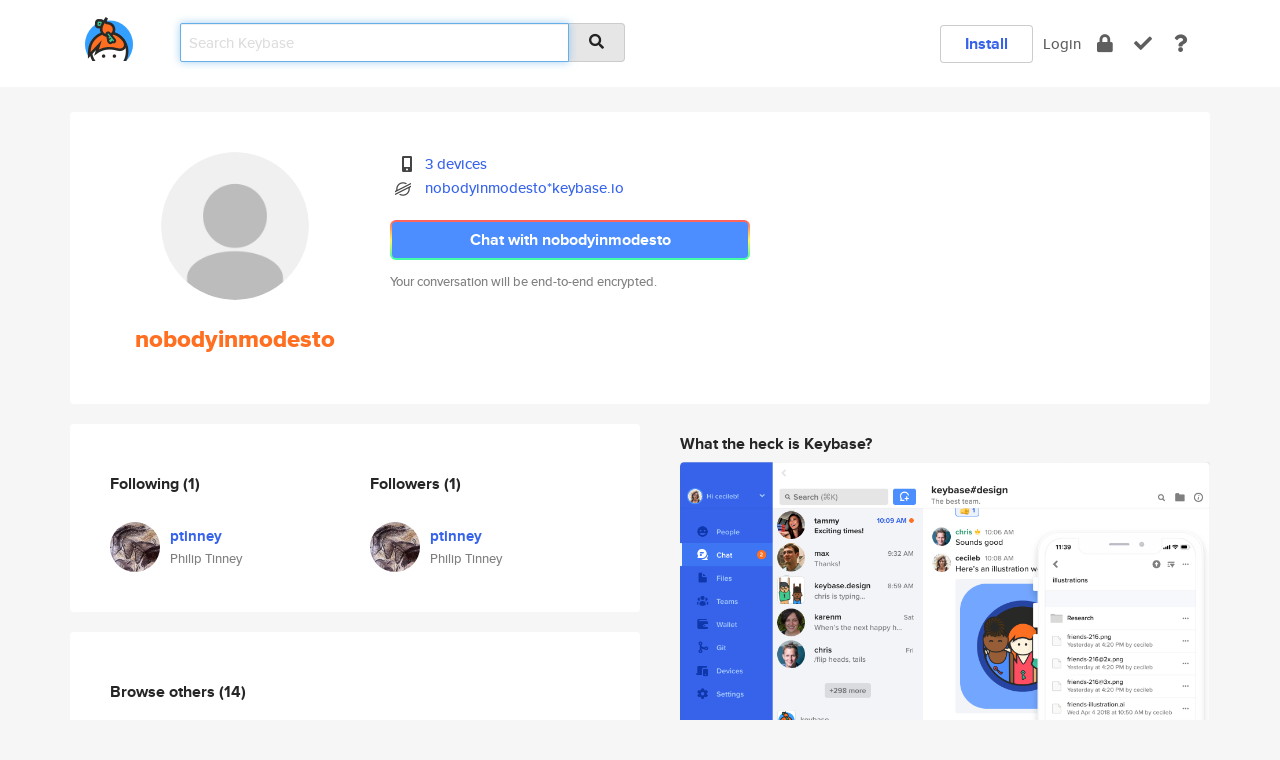

--- FILE ---
content_type: text/html; charset=utf-8
request_url: https://keybase.io/nobodyinmodesto
body_size: 5147
content:
<!DOCTYPE html>
<html id="">

  <!--~~~~~~~~~~~~~~~~~~~~~~~~~~~~~~~~~~~~~~~~~~~~~~~~~~~~~~~~~~~~~~~~~~~~~~~~

                              K E Y   B A S E

                            crypto for everyone

                        because no one we know ever
                      seems to have a public key. :-(

     No Google Analytics or other 3rd party hosted script tags on Keybase.

     And this has the added bonus that we'll never be able to serve ad code.

                                    \o/  \o/
                                  keybase team

  ~~~~~~~~~~~~~~~~~~~~~~~~~~~~~~~~~~~~~~~~~~~~~~~~~~~~~~~~~~~~~~~~~~~~~~~~~-->

  <head>
    <title>nobodyinmodesto | Keybase</title>
    <meta       name="viewport"    content="width=device-width, initial-scale=1.0, maximum-scale=1.0, user-scalable=no">
    <link       href="/_/brew/_/52e9d104/sitewide-css.css"      rel="stylesheet">
    
    <script type="text/javascript" nonce="a511a904-3587-48c9-9583-d279ae65f1c3" src="/_/brew/_/906baaf9/sitewide-js.js"></script>

    <meta    charset="UTF-8" />
    

<meta name="Description" content="nobodyinmodesto is now on Keybase, an open source app for encryption and cryptography."><meta property="og:description" content="nobodyinmodesto is now on Keybase, an open source app for encryption and cryptography."><meta name="twitter:title" content="nobodyinmodesto on Keybase"><meta name="twitter:description" content="nobodyinmodesto is now on Keybase, an open source app for encryption and cryptography.">

    <script type="text/javascript" nonce="a511a904-3587-48c9-9583-d279ae65f1c3">
    window.csrf_token="lgHZIDdjYzFmNGZiZjE4NGQ3ZDczNGFkMzA0Y2IyZmFkZTA4zmlzCKHOAxcEAMDEIH3l6Dp4FPGpvkYHwC+GmZIW0KTj62DmWaV38d0E16gq";
    </script>
  </head>

  
  <body id="">
  <div class="run-mode run-mode-prod">
    <div class="grid-monitor"> 
      <input id="url_base" type="hidden" value="https://keybase.io/"/>

        <div id="navbar-top">
          <div class="navbar navbar-fixed-top navbar-default" role="navigation" data-active-tab="">

            <div class="container navbar-container">
              <div class="row">

                <div class="col-xs-2 col-sm-1">
                  <div class="navbar-header">
                    <div class="navbar-brand">
                      <a href="/" aria-label="home">
                        <img src="/images/icons/icon-keybase-logo-48.png" srcset="/images/icons/icon-keybase-logo-48@2x.png 2x" width="48" height="48" />
                      </a>
                    </div>
                    <div class="staging-notice">Keybase Staging Server</div>
                  </div>
                </div>

                <div class="col-xs-10 col-sm-5">
                  <div class="nav-search-wrapper">
                    <div class="input-group form-group">
                      <input type="text" class="form-control auto-focus nav-search-input  " data-focus-priority="0" placeholder="Search Keybase"
                      autocapitalize="off" autocorrect="off" autocomplete="off" spellcheck="false">
                      <span class="input-group-addon"><i class="fas fa-search"></i></span>
                    </div>
                  </div>
                </div>

                <div class="col-xs-12 col-sm-6">    

      <table class="nav navbar-right navbar-buttons pull-right">
        <tr>
        
            <td>
              
              <a href="/download" class="btn btn-secondary">Install</a>
            </td>
            <td><a onclick="return false;" href="#_" class="navbar-link link-login ">Login</a></td>
            <td class="nav-btn "><div class="auto-tooltip" title="Encrypt"><a href="/encrypt" aria-label="encrypt"><i class="fas fa-lock"></i></a></div></td>
            <td class="nav-btn " ><div class="auto-tooltip" title="Verify"><a href="/verify" aria-label="verify"><i class="fas fa-check"></i></a></div></td>
            <td class="hidden-xs nav-btn "   ><div class="auto-tooltip" title="Docs"><a href="http://book.keybase.io" aria-label="docs"><i class="fas fa-question"></i></a></div></td>
          
        </tr>
      </table>
</div>

              </div>
            </div>
          </div>
        </div>



      
    

<div id="autoreset-event-error" class="container alert alert-warning" style="text-align:center; display:none;">
  <span id="autoreset-event-error-msg">  </span>
  <button type="button" class="close"><span id="autoreset-event-error-close">×</span></button>
</div>
<div id="autoreset-event-success" class="container alert alert-success" style="text-align:center; display:none;">
  <span id="autoreset-event-success-msg">  </span>
  <button type="button" class="close"><span id="autoreset-event-success-close">×</span></button>
</div>




      
      <div class="modal modal-primary" id="shared-modal" data-backdrop="static">
      </div>

      
      <div class="content">
        

<input type="hidden" id="is-self-view" value="0">
<div id="page-user">


    <div class="user-header">
    <div class="container">
      <div class="row header-row kb-main-card">
        <div class="col-sm-4 col-lg-3 col-profile-heading">
          
<div class="profile-heading" data-username="nobodyinmodesto" data-uid="5b9489ee9489072512c6ebf6edd5e119">

  <div class="picture user-profile-picture">
    
        <img src="/images/no-photo/placeholder-avatar-180-x-180@2x.png" class="img-circle" width="148" height="148">
      
  </div>


  <div class="full-name ">
    <div class="username ">nobodyinmodesto</div>
    
  </div>
  

  

</div>

        </div>
        <div class="col-sm-8 col-lg-9 col-identity-heading">
          
<div class="identity-heading">

  <div class="visible-xs">
    
<div class="track-action-wrapper">
  

  <span class="btn-gradient"><a href="#_" onclick="return false;" class="btn btn-primary   app-redirector app-redirector-primary" data-app-target="chat/nobodyinmodesto"><span class="hidden-xs">Chat with nobodyinmodesto</span><span class="visible-xs">Start a chat</span></a></span><br/>
  <span class="small">Your conversation will be end-to-end encrypted.</span>

  

</div>

  </div>

  <div class="row">
    <div class="col-sm-7">
        
    

        

  <div class="identity-table">
    
        <div class="it-item">
          <i class="icon-kb-iconfont-identity-devices"></i>
          <a href="/nobodyinmodesto/devices">3 devices</a>
        </div>
      
          <div class="it-item">
            <img class="it-icon" width="16px" height="16px"
     srcset="/images/paramproofs/services/stellar/logo_black_16.png 16w, /images/paramproofs/services/stellar/logo_black_16@2x.png 32w" />

            <a href="#_" onclick="return false;" class="view-stellar-address"
              data-username="nobodyinmodesto">nobodyinmodesto*keybase.io</a>
          </div>
        
    <div class="clearfix"></div>
  </div>

        
<div class="identity-table">
  

  <div class="clearfix"></div>
</div>

    </div>
    <div class="col-sm-5 col-dropdown">
        

    </div>
  </div>

  

  <div class="hidden-xs">
    
<div class="track-action-wrapper">
  

  <span class="btn-gradient"><a href="#_" onclick="return false;" class="btn btn-primary btn-md app-redirector app-redirector-primary" data-app-target="chat/nobodyinmodesto"><span class="hidden-xs">Chat with nobodyinmodesto</span><span class="visible-xs">Start a chat</span></a></span><br/>
  <span class="small">Your conversation will be end-to-end encrypted.</span>

  

</div>

  </div>

</div>

        </div>
      </div>
    </div>
  </div>

  <div class="user-body">

    <div class="container">
      <div class="row">
        <div class="col-md-6 col-tracking-table">

          

          

<div class="tracking" id="profile-tracking-section">
  
    <div class="row">
      <div class="col-xs-12 kb-main-card">

          <div class="row">
            <div class="col-xs-6 tracking-col">
              <h4>Following <span class="num">(1)</span></h4>
              <table class="follower-table">
                
      <tr data-uid="5934d9da7d6fc5563202f604670fc019" class="follower-row">
        <td>
          
              <a href="/ptinney"><img class="img img-circle" src="https://s3.amazonaws.com/keybase_processed_uploads/f3053cfa2cd6f53e66580fc8388efb05_200_200.jpg" width="50" height="50"></a>
            
        </td>
        <td class="td-follower-info">
          <a href="/ptinney" class="username ">ptinney</a><br/>
          <span class="small">Philip Tinney</span>
        </td>
      </tr>
    

              </table>
            </div>
            <div class="col-xs-6 trackers-col">
              <h4>Followers <span class="num">(1)</span></h4>
              <table class="follower-table">
                
      <tr data-uid="5934d9da7d6fc5563202f604670fc019" class="follower-row">
        <td>
          
              <a href="/ptinney"><img class="img img-circle" src="https://s3.amazonaws.com/keybase_processed_uploads/f3053cfa2cd6f53e66580fc8388efb05_200_200.jpg" width="50" height="50"></a>
            
        </td>
        <td class="td-follower-info">
          <a href="/ptinney" class="username ">ptinney</a><br/>
          <span class="small">Philip Tinney</span>
        </td>
      </tr>
    

              </table>
            </div>
          </div>
        </div>
      </div>

    

  
      <div class="row row-other-people">
        <div class="col-xs-12 kb-main-card">
          <div class="row">
            <div class="col-xs-12">
              <h4>Browse others <span class="num">(14)</span></h4>
            </div>
            
                <div class="col-xs-6 trackers-col">
                  <table class="follower-table">
                    
      <tr data-uid="794f75626a2d4f752223724592718819" class="follower-row">
        <td>
          
              <a href="/jess30"><img class="img img-circle" src="/images/no-photo/placeholder-avatar-180-x-180.png" width="50" height="50"></a>
            
        </td>
        <td class="td-follower-info">
          <a href="/jess30" class="username ">jess30</a><br/>
          <span class="small"></span>
        </td>
      </tr>
    

                  </table>
                </div>
              
                <div class="col-xs-6 trackers-col">
                  <table class="follower-table">
                    
      <tr data-uid="79f8e094be5e91ea5441940618410a19" class="follower-row">
        <td>
          
              <a href="/gbolli23"><img class="img img-circle" src="/images/no-photo/placeholder-avatar-180-x-180.png" width="50" height="50"></a>
            
        </td>
        <td class="td-follower-info">
          <a href="/gbolli23" class="username ">gbolli23</a><br/>
          <span class="small">Greg Bolli</span>
        </td>
      </tr>
    

                  </table>
                </div>
              
                <div class="col-xs-6 trackers-col">
                  <table class="follower-table">
                    
      <tr data-uid="79944744a800188ccc11be8097762d19" class="follower-row">
        <td>
          
              <a href="/nclyde"><img class="img img-circle" src="https://s3.amazonaws.com/keybase_processed_uploads/0f17103ba013a6bbc99d7f89b49a7805_200_200.jpg" width="50" height="50"></a>
            
        </td>
        <td class="td-follower-info">
          <a href="/nclyde" class="username ">nclyde</a><br/>
          <span class="small">Nick Clyde</span>
        </td>
      </tr>
    

                  </table>
                </div>
              
                <div class="col-xs-6 trackers-col">
                  <table class="follower-table">
                    
      <tr data-uid="79b541f4e2aac52667401a8e3d443619" class="follower-row">
        <td>
          
              <a href="/taryn"><img class="img img-circle" src="https://s3.amazonaws.com/keybase_processed_uploads/afe7a2707638349de72c8664ff12e405_200_200.jpg" width="50" height="50"></a>
            
        </td>
        <td class="td-follower-info">
          <a href="/taryn" class="username ">taryn</a><br/>
          <span class="small">Taryn Stark</span>
        </td>
      </tr>
    

                  </table>
                </div>
              
                <div class="col-xs-6 trackers-col">
                  <table class="follower-table">
                    
      <tr data-uid="79915940023c1a7c5311fa4ca62c0819" class="follower-row">
        <td>
          
              <a href="/cyberkristiyan"><img class="img img-circle" src="https://s3.amazonaws.com/keybase_processed_uploads/ad8b98d66f621aeed3f1494f7faee005_200_200.jpg" width="50" height="50"></a>
            
        </td>
        <td class="td-follower-info">
          <a href="/cyberkristiyan" class="username ">cyberkristiyan</a><br/>
          <span class="small">Christian Kirtchev</span>
        </td>
      </tr>
    

                  </table>
                </div>
              
                <div class="col-xs-6 trackers-col">
                  <table class="follower-table">
                    
      <tr data-uid="79e09ccba8da7a2be2351a88adb1ec19" class="follower-row">
        <td>
          
              <a href="/rwe"><img class="img img-circle" src="https://s3.amazonaws.com/keybase_processed_uploads/3aed2df7a90db1e4c8cf72b7594f8d05_200_200.jpeg" width="50" height="50"></a>
            
        </td>
        <td class="td-follower-info">
          <a href="/rwe" class="username ">rwe</a><br/>
          <span class="small">Robert Estelle</span>
        </td>
      </tr>
    

                  </table>
                </div>
              
                <div class="col-xs-6 trackers-col">
                  <table class="follower-table">
                    
      <tr data-uid="798610fb7b769f084c80e356bcceba19" class="follower-row">
        <td>
          
              <a href="/n9pbj"><img class="img img-circle" src="https://s3.amazonaws.com/keybase_processed_uploads/4e06eaa2b25955dda10df6212b31f405_200_200.jpg" width="50" height="50"></a>
            
        </td>
        <td class="td-follower-info">
          <a href="/n9pbj" class="username ">n9pbj</a><br/>
          <span class="small">David Patino</span>
        </td>
      </tr>
    

                  </table>
                </div>
              
                <div class="col-xs-6 trackers-col">
                  <table class="follower-table">
                    
      <tr data-uid="7983f5b6d748299efb0aaa72e0feb919" class="follower-row">
        <td>
          
              <a href="/mirtazapina"><img class="img img-circle" src="/images/no-photo/placeholder-avatar-180-x-180.png" width="50" height="50"></a>
            
        </td>
        <td class="td-follower-info">
          <a href="/mirtazapina" class="username ">mirtazapina</a><br/>
          <span class="small"></span>
        </td>
      </tr>
    

                  </table>
                </div>
              
                <div class="col-xs-6 trackers-col">
                  <table class="follower-table">
                    
      <tr data-uid="79d186f48876dfd7470b1a306d87e519" class="follower-row">
        <td>
          
              <a href="/khalby786"><img class="img img-circle" src="https://s3.amazonaws.com/keybase_processed_uploads/2ea01b92dd98ac2353a48071926a5905_200_200.jpg" width="50" height="50"></a>
            
        </td>
        <td class="td-follower-info">
          <a href="/khalby786" class="username ">khalby786</a><br/>
          <span class="small">Khaleel Gibran</span>
        </td>
      </tr>
    

                  </table>
                </div>
              
                <div class="col-xs-6 trackers-col">
                  <table class="follower-table">
                    
      <tr data-uid="7949388bd01818347012b2406771ef19" class="follower-row">
        <td>
          
              <a href="/attaalan"><img class="img img-circle" src="/images/no-photo/placeholder-avatar-180-x-180.png" width="50" height="50"></a>
            
        </td>
        <td class="td-follower-info">
          <a href="/attaalan" class="username ">attaalan</a><br/>
          <span class="small">Alan Atta</span>
        </td>
      </tr>
    

                  </table>
                </div>
              
                <div class="col-xs-6 trackers-col">
                  <table class="follower-table">
                    
      <tr data-uid="79818ce6f7e8be36fe647c47711afe19" class="follower-row">
        <td>
          
              <a href="/jjbreaker"><img class="img img-circle" src="https://s3.amazonaws.com/keybase_processed_uploads/30befc08a789191df11921f717ee9f05_200_200.png" width="50" height="50"></a>
            
        </td>
        <td class="td-follower-info">
          <a href="/jjbreaker" class="username ">jjbreaker</a><br/>
          <span class="small">JJBreaker</span>
        </td>
      </tr>
    

                  </table>
                </div>
              
                <div class="col-xs-6 trackers-col">
                  <table class="follower-table">
                    
      <tr data-uid="790cb24524b94b4c666160084fa56519" class="follower-row">
        <td>
          
              <a href="/ziczhu"><img class="img img-circle" src="/images/no-photo/placeholder-avatar-180-x-180.png" width="50" height="50"></a>
            
        </td>
        <td class="td-follower-info">
          <a href="/ziczhu" class="username ">ziczhu</a><br/>
          <span class="small">Zichen Zhu</span>
        </td>
      </tr>
    

                  </table>
                </div>
              
                <div class="col-xs-6 trackers-col">
                  <table class="follower-table">
                    
      <tr data-uid="798e979069d80cb0cc3b7697e1d84019" class="follower-row">
        <td>
          
              <a href="/jatkidal"><img class="img img-circle" src="/images/no-photo/placeholder-avatar-180-x-180.png" width="50" height="50"></a>
            
        </td>
        <td class="td-follower-info">
          <a href="/jatkidal" class="username ">jatkidal</a><br/>
          <span class="small">jatkidal</span>
        </td>
      </tr>
    

                  </table>
                </div>
              
                <div class="col-xs-6 trackers-col">
                  <table class="follower-table">
                    
      <tr data-uid="79e71dfbc08319ae11bd73308c0a3219" class="follower-row">
        <td>
          
              <a href="/leon_s"><img class="img img-circle" src="https://s3.amazonaws.com/keybase_processed_uploads/a40a06d77f1bf4ed20cca3a925256005_200_200.jpg" width="50" height="50"></a>
            
        </td>
        <td class="td-follower-info">
          <a href="/leon_s" class="username ">leon_s</a><br/>
          <span class="small">Léon Stefani</span>
        </td>
      </tr>
    

                  </table>
                </div>
              
          </div>
        </div>
      </div>
    
</div>


        </div>
        <div class="col-md-6 col-stuff kb-sub-card">
          

<div class="command-line-examples hidden-xs">
  
      <h4>What the heck is Keybase?</h4>
    
  <img id="screenshot1" class="img img-responsive" src="/images/screenshots/keybase-nav-v2.png" width="1550" height="1103">
  <p style="text-align:center;margin-top:30px;"></p>

    <center style="margin-bottom:30px;">
      
    <div class="install-badge">
      <a
        href="#_"
        data-use-direct="true"
        data-target="https://prerelease.keybase.io/Keybase.dmg"
        data-platform="macOS"
        data-context="user-stuff-col"
        class="install-link"
      >
        <img
          srcset="/images/badges/install-badge-macos-168-56.png, /images/badges/install-badge-macos-168-56@2x.png 2x, /images/badges/install-badge-macos-168-56@3x.png 3x"
          src="/images/badges/install-badge-macos-168-56@3x.png"
          width="168"
          height="56"
        >
      </a>

      
    </div>
  

    </center>

  
      <h3 id="keybase-is-an-open-source-app">Keybase is an open source app</h3>
<p>Keybase comes with everything you need to manage your identity,
create secure chats, and share files privately. It&#39;s free.</p>
<p>It&#39;s fun too.</p>
<p>Over 100,000 people have joined Keybase so far to prove their identities, and it&#39;s growing rapidly.</p>

    



</div>

        </div>
      </div>
    </div>
  </div>

</div>

      </div>

      <div class="footer">
  
      <div class="container hidden-xs">
        <div class="row">
          <div class="col-xs-12 col-sm-6 col-md-5 col-lg-4">
            <img src="/images/walkthrough/footprints_transp.png"  class="img-responsive" width="1000" height="272">
          </div>
        </div>
      </div>
    

<div class="container text-center hidden-xs">
  <div>

    <small>
      Keybase, 2026
    | Available within Tor at <strong>http://keybase5wmilwokqirssclfnsqrjdsi7jdir5wy7y7iu3tanwmtp6oid.onion</strong><br/><br/>

    </small>

      <a href="/download">install Keybase</a>
      | <a href="/blog">read our blog</a>
      | <a href="/docs">documentation</a>
      | <a href="/docs/bug_reporting">bug reporting</a>
      | <a href="/docs/secadv">security advisories</a>
      <br><a href="/docs/terms">terms</a>
      &amp; <a href="/docs/privacypolicy">privacy</a>
      &amp; <a href="/docs/california-ccpa">california ccpa</a>
      &amp; <a href="/docs/acceptable-use-policy">acceptable use</a><br>
        <a href="/jobs">jobs @ keybase</a>
    </div>
  </div>
</div>
<div class="container text-center visible-xs" id="mobile-footer" style="padding:20px 0">

  

  <div style="margin-bottom:20px">
    <a href="https://github.com/keybase/client/issues" rel="noopener noreferrer">Please send us feedback &amp; bug reports</a>.
  </div>
  Keybase, 2026
    | <a href="/blog">read our blog</a>
    <br><a href="/docs/terms">terms</a>
    &amp; <a href="/docs/privacypolicy">privacy</a>
    &amp; <a href="/docs/secadv">security advisories</a>
    &amp; <a href="/docs/california-ccpa">california ccpa</a>
    &amp; <a href="/docs/acceptable-use-policy">acceptable use</a>
  </div>
</div>


    </div>
  </div>
  <script type="text/javascript" nonce="a511a904-3587-48c9-9583-d279ae65f1c3">
    window.session = new Session()
    window.run_mode = "prod";
  </script>
  </body>
</html>


--- FILE ---
content_type: text/css; charset=utf-8
request_url: https://keybase.io/_/brew/_/52e9d104/sitewide-css.css
body_size: 73807
content:
@charset "UTF-8";/*!
 * Bootstrap v3.4.1 (https://getbootstrap.com/)
 * Copyright 2011-2019 Twitter, Inc.
 * Licensed under MIT (https://github.com/twbs/bootstrap/blob/master/LICENSE)
 *//*! normalize.css v3.0.3 | MIT License | github.com/necolas/normalize.css */html{font-family:sans-serif;-ms-text-size-adjust:100%;-webkit-text-size-adjust:100%}body{margin:0}article,aside,details,figcaption,figure,footer,header,hgroup,main,menu,nav,section,summary{display:block}audio,canvas,progress,video{display:inline-block;vertical-align:baseline}audio:not([controls]){display:none;height:0}[hidden],template{display:none}a{background-color:transparent}a:active,a:hover{outline:0}abbr[title]{border-bottom:none;text-decoration:underline;text-decoration:underline dotted}dfn{font-style:italic}h1{margin:.67em 0}mark{background:#ff0;color:#000}sub,sup{font-size:75%;line-height:0;position:relative;vertical-align:baseline}sup{top:-.5em}sub{bottom:-.25em}img{border:0}svg:not(:root){overflow:hidden}hr{box-sizing:content-box;height:0}pre{overflow:auto}code,kbd,pre,samp{font-size:1em}button,input,optgroup,select,textarea{color:inherit;font:inherit;margin:0}button{overflow:visible}button,select{text-transform:none}button,html input[type=button],input[type=reset],input[type=submit]{-webkit-appearance:button;cursor:pointer}button[disabled],html input[disabled]{cursor:default}button::-moz-focus-inner,input::-moz-focus-inner{border:0;padding:0}input[type=checkbox],input[type=radio]{box-sizing:border-box;padding:0}input[type=number]::-webkit-inner-spin-button,input[type=number]::-webkit-outer-spin-button{height:auto}input[type=search]::-webkit-search-cancel-button,input[type=search]::-webkit-search-decoration{-webkit-appearance:none}textarea{overflow:auto}optgroup{font-weight:700}table{border-collapse:collapse;border-spacing:0}td,th{padding:0}/*! Source: https://github.com/h5bp/html5-boilerplate/blob/master/src/css/main.css */@media print{*,:after,:before{color:#000!important;text-shadow:none!important;background:0 0!important;box-shadow:none!important}a,a:visited{text-decoration:underline}a[href]:after{content:" (" attr(href) ")"}abbr[title]:after{content:" (" attr(title) ")"}a[href^="#"]:after,a[href^="javascript:"]:after{content:""}blockquote,pre{border:1px solid #999;page-break-inside:avoid}thead{display:table-header-group}img,tr{page-break-inside:avoid}img{max-width:100%!important}h2,h3,p{orphans:3;widows:3}h2,h3{page-break-after:avoid}.navbar{display:none}.btn>.caret,.dropup>.btn>.caret{border-top-color:#000!important}.label{border:1px solid #000}.table{border-collapse:collapse!important}.table td,.table th{background-color:#fff!important}.table-bordered td,.table-bordered th{border:1px solid #ddd!important}}@font-face{font-family:"Glyphicons Halflings";src:url(../fonts/bootstrap/glyphicons-halflings-regular.eot);src:url(../fonts/bootstrap/glyphicons-halflings-regular.eot?#iefix) format("embedded-opentype"),url(../fonts/bootstrap/glyphicons-halflings-regular.woff2) format("woff2"),url(../fonts/bootstrap/glyphicons-halflings-regular.woff) format("woff"),url(../fonts/bootstrap/glyphicons-halflings-regular.ttf) format("truetype"),url(../fonts/bootstrap/glyphicons-halflings-regular.svg#glyphicons_halflingsregular) format("svg")}.glyphicon{position:relative;top:1px;display:inline-block;font-family:"Glyphicons Halflings";font-style:normal;font-weight:400;line-height:1;-webkit-font-smoothing:antialiased;-moz-osx-font-smoothing:grayscale}.glyphicon-asterisk:before{content:"\002a"}.glyphicon-plus:before{content:"\002b"}.glyphicon-eur:before,.glyphicon-euro:before{content:"\20ac"}.glyphicon-minus:before{content:"\2212"}.glyphicon-cloud:before{content:"\2601"}.glyphicon-envelope:before{content:"\2709"}.glyphicon-pencil:before{content:"\270f"}.glyphicon-glass:before{content:"\e001"}.glyphicon-music:before{content:"\e002"}.glyphicon-search:before{content:"\e003"}.glyphicon-heart:before{content:"\e005"}.glyphicon-star:before{content:"\e006"}.glyphicon-star-empty:before{content:"\e007"}.glyphicon-user:before{content:"\e008"}.glyphicon-film:before{content:"\e009"}.glyphicon-th-large:before{content:"\e010"}.glyphicon-th:before{content:"\e011"}.glyphicon-th-list:before{content:"\e012"}.glyphicon-ok:before{content:"\e013"}.glyphicon-remove:before{content:"\e014"}.glyphicon-zoom-in:before{content:"\e015"}.glyphicon-zoom-out:before{content:"\e016"}.glyphicon-off:before{content:"\e017"}.glyphicon-signal:before{content:"\e018"}.glyphicon-cog:before{content:"\e019"}.glyphicon-trash:before{content:"\e020"}.glyphicon-home:before{content:"\e021"}.glyphicon-file:before{content:"\e022"}.glyphicon-time:before{content:"\e023"}.glyphicon-road:before{content:"\e024"}.glyphicon-download-alt:before{content:"\e025"}.glyphicon-download:before{content:"\e026"}.glyphicon-upload:before{content:"\e027"}.glyphicon-inbox:before{content:"\e028"}.glyphicon-play-circle:before{content:"\e029"}.glyphicon-repeat:before{content:"\e030"}.glyphicon-refresh:before{content:"\e031"}.glyphicon-list-alt:before{content:"\e032"}.glyphicon-lock:before{content:"\e033"}.glyphicon-flag:before{content:"\e034"}.glyphicon-headphones:before{content:"\e035"}.glyphicon-volume-off:before{content:"\e036"}.glyphicon-volume-down:before{content:"\e037"}.glyphicon-volume-up:before{content:"\e038"}.glyphicon-qrcode:before{content:"\e039"}.glyphicon-barcode:before{content:"\e040"}.glyphicon-tag:before{content:"\e041"}.glyphicon-tags:before{content:"\e042"}.glyphicon-book:before{content:"\e043"}.glyphicon-bookmark:before{content:"\e044"}.glyphicon-print:before{content:"\e045"}.glyphicon-camera:before{content:"\e046"}.glyphicon-font:before{content:"\e047"}.glyphicon-bold:before{content:"\e048"}.glyphicon-italic:before{content:"\e049"}.glyphicon-text-height:before{content:"\e050"}.glyphicon-text-width:before{content:"\e051"}.glyphicon-align-left:before{content:"\e052"}.glyphicon-align-center:before{content:"\e053"}.glyphicon-align-right:before{content:"\e054"}.glyphicon-align-justify:before{content:"\e055"}.glyphicon-list:before{content:"\e056"}.glyphicon-indent-left:before{content:"\e057"}.glyphicon-indent-right:before{content:"\e058"}.glyphicon-facetime-video:before{content:"\e059"}.glyphicon-picture:before{content:"\e060"}.glyphicon-map-marker:before{content:"\e062"}.glyphicon-adjust:before{content:"\e063"}.glyphicon-tint:before{content:"\e064"}.glyphicon-edit:before{content:"\e065"}.glyphicon-share:before{content:"\e066"}.glyphicon-check:before{content:"\e067"}.glyphicon-move:before{content:"\e068"}.glyphicon-step-backward:before{content:"\e069"}.glyphicon-fast-backward:before{content:"\e070"}.glyphicon-backward:before{content:"\e071"}.glyphicon-play:before{content:"\e072"}.glyphicon-pause:before{content:"\e073"}.glyphicon-stop:before{content:"\e074"}.glyphicon-forward:before{content:"\e075"}.glyphicon-fast-forward:before{content:"\e076"}.glyphicon-step-forward:before{content:"\e077"}.glyphicon-eject:before{content:"\e078"}.glyphicon-chevron-left:before{content:"\e079"}.glyphicon-chevron-right:before{content:"\e080"}.glyphicon-plus-sign:before{content:"\e081"}.glyphicon-minus-sign:before{content:"\e082"}.glyphicon-remove-sign:before{content:"\e083"}.glyphicon-ok-sign:before{content:"\e084"}.glyphicon-question-sign:before{content:"\e085"}.glyphicon-info-sign:before{content:"\e086"}.glyphicon-screenshot:before{content:"\e087"}.glyphicon-remove-circle:before{content:"\e088"}.glyphicon-ok-circle:before{content:"\e089"}.glyphicon-ban-circle:before{content:"\e090"}.glyphicon-arrow-left:before{content:"\e091"}.glyphicon-arrow-right:before{content:"\e092"}.glyphicon-arrow-up:before{content:"\e093"}.glyphicon-arrow-down:before{content:"\e094"}.glyphicon-share-alt:before{content:"\e095"}.glyphicon-resize-full:before{content:"\e096"}.glyphicon-resize-small:before{content:"\e097"}.glyphicon-exclamation-sign:before{content:"\e101"}.glyphicon-gift:before{content:"\e102"}.glyphicon-leaf:before{content:"\e103"}.glyphicon-fire:before{content:"\e104"}.glyphicon-eye-open:before{content:"\e105"}.glyphicon-eye-close:before{content:"\e106"}.glyphicon-warning-sign:before{content:"\e107"}.glyphicon-plane:before{content:"\e108"}.glyphicon-calendar:before{content:"\e109"}.glyphicon-random:before{content:"\e110"}.glyphicon-comment:before{content:"\e111"}.glyphicon-magnet:before{content:"\e112"}.glyphicon-chevron-up:before{content:"\e113"}.glyphicon-chevron-down:before{content:"\e114"}.glyphicon-retweet:before{content:"\e115"}.glyphicon-shopping-cart:before{content:"\e116"}.glyphicon-folder-close:before{content:"\e117"}.glyphicon-folder-open:before{content:"\e118"}.glyphicon-resize-vertical:before{content:"\e119"}.glyphicon-resize-horizontal:before{content:"\e120"}.glyphicon-hdd:before{content:"\e121"}.glyphicon-bullhorn:before{content:"\e122"}.glyphicon-bell:before{content:"\e123"}.glyphicon-certificate:before{content:"\e124"}.glyphicon-thumbs-up:before{content:"\e125"}.glyphicon-thumbs-down:before{content:"\e126"}.glyphicon-hand-right:before{content:"\e127"}.glyphicon-hand-left:before{content:"\e128"}.glyphicon-hand-up:before{content:"\e129"}.glyphicon-hand-down:before{content:"\e130"}.glyphicon-circle-arrow-right:before{content:"\e131"}.glyphicon-circle-arrow-left:before{content:"\e132"}.glyphicon-circle-arrow-up:before{content:"\e133"}.glyphicon-circle-arrow-down:before{content:"\e134"}.glyphicon-globe:before{content:"\e135"}.glyphicon-wrench:before{content:"\e136"}.glyphicon-tasks:before{content:"\e137"}.glyphicon-filter:before{content:"\e138"}.glyphicon-briefcase:before{content:"\e139"}.glyphicon-fullscreen:before{content:"\e140"}.glyphicon-dashboard:before{content:"\e141"}.glyphicon-paperclip:before{content:"\e142"}.glyphicon-heart-empty:before{content:"\e143"}.glyphicon-link:before{content:"\e144"}.glyphicon-phone:before{content:"\e145"}.glyphicon-pushpin:before{content:"\e146"}.glyphicon-usd:before{content:"\e148"}.glyphicon-gbp:before{content:"\e149"}.glyphicon-sort:before{content:"\e150"}.glyphicon-sort-by-alphabet:before{content:"\e151"}.glyphicon-sort-by-alphabet-alt:before{content:"\e152"}.glyphicon-sort-by-order:before{content:"\e153"}.glyphicon-sort-by-order-alt:before{content:"\e154"}.glyphicon-sort-by-attributes:before{content:"\e155"}.glyphicon-sort-by-attributes-alt:before{content:"\e156"}.glyphicon-unchecked:before{content:"\e157"}.glyphicon-expand:before{content:"\e158"}.glyphicon-collapse-down:before{content:"\e159"}.glyphicon-collapse-up:before{content:"\e160"}.glyphicon-log-in:before{content:"\e161"}.glyphicon-flash:before{content:"\e162"}.glyphicon-log-out:before{content:"\e163"}.glyphicon-new-window:before{content:"\e164"}.glyphicon-record:before{content:"\e165"}.glyphicon-save:before{content:"\e166"}.glyphicon-open:before{content:"\e167"}.glyphicon-saved:before{content:"\e168"}.glyphicon-import:before{content:"\e169"}.glyphicon-export:before{content:"\e170"}.glyphicon-send:before{content:"\e171"}.glyphicon-floppy-disk:before{content:"\e172"}.glyphicon-floppy-saved:before{content:"\e173"}.glyphicon-floppy-remove:before{content:"\e174"}.glyphicon-floppy-save:before{content:"\e175"}.glyphicon-floppy-open:before{content:"\e176"}.glyphicon-credit-card:before{content:"\e177"}.glyphicon-transfer:before{content:"\e178"}.glyphicon-cutlery:before{content:"\e179"}.glyphicon-header:before{content:"\e180"}.glyphicon-compressed:before{content:"\e181"}.glyphicon-earphone:before{content:"\e182"}.glyphicon-phone-alt:before{content:"\e183"}.glyphicon-tower:before{content:"\e184"}.glyphicon-stats:before{content:"\e185"}.glyphicon-sd-video:before{content:"\e186"}.glyphicon-hd-video:before{content:"\e187"}.glyphicon-subtitles:before{content:"\e188"}.glyphicon-sound-stereo:before{content:"\e189"}.glyphicon-sound-dolby:before{content:"\e190"}.glyphicon-sound-5-1:before{content:"\e191"}.glyphicon-sound-6-1:before{content:"\e192"}.glyphicon-sound-7-1:before{content:"\e193"}.glyphicon-copyright-mark:before{content:"\e194"}.glyphicon-registration-mark:before{content:"\e195"}.glyphicon-cloud-download:before{content:"\e197"}.glyphicon-cloud-upload:before{content:"\e198"}.glyphicon-tree-conifer:before{content:"\e199"}.glyphicon-tree-deciduous:before{content:"\e200"}.glyphicon-cd:before{content:"\e201"}.glyphicon-save-file:before{content:"\e202"}.glyphicon-open-file:before{content:"\e203"}.glyphicon-level-up:before{content:"\e204"}.glyphicon-copy:before{content:"\e205"}.glyphicon-paste:before{content:"\e206"}.glyphicon-alert:before{content:"\e209"}.glyphicon-equalizer:before{content:"\e210"}.glyphicon-king:before{content:"\e211"}.glyphicon-queen:before{content:"\e212"}.glyphicon-pawn:before{content:"\e213"}.glyphicon-bishop:before{content:"\e214"}.glyphicon-knight:before{content:"\e215"}.glyphicon-baby-formula:before{content:"\e216"}.glyphicon-tent:before{content:"\26fa"}.glyphicon-blackboard:before{content:"\e218"}.glyphicon-bed:before{content:"\e219"}.glyphicon-apple:before{content:"\f8ff"}.glyphicon-erase:before{content:"\e221"}.glyphicon-hourglass:before{content:"\231b"}.glyphicon-lamp:before{content:"\e223"}.glyphicon-duplicate:before{content:"\e224"}.glyphicon-piggy-bank:before{content:"\e225"}.glyphicon-scissors:before{content:"\e226"}.glyphicon-bitcoin:before,.glyphicon-btc:before,.glyphicon-xbt:before{content:"\e227"}.glyphicon-jpy:before,.glyphicon-yen:before{content:"\00a5"}.glyphicon-rub:before,.glyphicon-ruble:before{content:"\20bd"}.glyphicon-scale:before{content:"\e230"}.glyphicon-ice-lolly:before{content:"\e231"}.glyphicon-ice-lolly-tasted:before{content:"\e232"}.glyphicon-education:before{content:"\e233"}.glyphicon-option-horizontal:before{content:"\e234"}.glyphicon-option-vertical:before{content:"\e235"}.glyphicon-menu-hamburger:before{content:"\e236"}.glyphicon-modal-window:before{content:"\e237"}.glyphicon-oil:before{content:"\e238"}.glyphicon-grain:before{content:"\e239"}.glyphicon-sunglasses:before{content:"\e240"}.glyphicon-text-size:before{content:"\e241"}.glyphicon-text-color:before{content:"\e242"}.glyphicon-text-background:before{content:"\e243"}.glyphicon-object-align-top:before{content:"\e244"}.glyphicon-object-align-bottom:before{content:"\e245"}.glyphicon-object-align-horizontal:before{content:"\e246"}.glyphicon-object-align-left:before{content:"\e247"}.glyphicon-object-align-vertical:before{content:"\e248"}.glyphicon-object-align-right:before{content:"\e249"}.glyphicon-triangle-right:before{content:"\e250"}.glyphicon-triangle-left:before{content:"\e251"}.glyphicon-triangle-bottom:before{content:"\e252"}.glyphicon-triangle-top:before{content:"\e253"}.glyphicon-console:before{content:"\e254"}.glyphicon-superscript:before{content:"\e255"}.glyphicon-subscript:before{content:"\e256"}.glyphicon-menu-left:before{content:"\e257"}.glyphicon-menu-right:before{content:"\e258"}.glyphicon-menu-down:before{content:"\e259"}.glyphicon-menu-up:before{content:"\e260"}*,:after,:before{-webkit-box-sizing:border-box;-moz-box-sizing:border-box;box-sizing:border-box}html{font-size:10px;-webkit-tap-highlight-color:transparent}body{font-family:"Proxima Nova","Helvetica Neue",Helvetica,Arial,sans-serif;font-size:15px;line-height:1.42857;color:#262626;background-color:#f6f6f6}button,input,select,textarea{font-family:inherit;font-size:inherit;line-height:inherit}a{text-decoration:none}a:focus,a:hover{color:#005eff;text-decoration:underline}a:focus{outline:-webkit-focus-ring-color auto 5px;outline-offset:-2px}figure{margin:0}img{vertical-align:middle}.img-responsive{display:block;max-width:100%;height:auto}.img-rounded{border-radius:8px}.img-thumbnail{padding:4px;line-height:1.42857;background-color:#f6f6f6;border:1px solid #ddd;border-radius:2px;-webkit-transition:all .2s ease-in-out;-o-transition:all .2s ease-in-out;transition:all .2s ease-in-out;display:inline-block;max-width:100%;height:auto}.img-circle{border-radius:50%}hr{margin-top:21px;margin-bottom:21px;border:0;border-top:1px solid #eee}[role=button]{cursor:pointer}.h1,.h2,.h3,.h4,.h5,.h6,h1,h2,h3,h4,h5,h6{font-family:inherit;font-weight:600;line-height:1.1;color:inherit}.h1 .small,.h1 small,.h2 .small,.h2 small,.h3 .small,.h3 small,.h4 .small,.h4 small,.h5 .small,.h5 small,.h6 .small,.h6 small,h1 .small,h1 small,h2 .small,h2 small,h3 .small,h3 small,h4 .small,h4 small,h5 .small,h5 small,h6 .small,h6 small{font-weight:400;line-height:1;color:#777}.h1,.h2,.h3,h1,h2,h3{margin-top:21px;margin-bottom:10.5px}.h1 .small,.h1 small,.h2 .small,.h2 small,.h3 .small,.h3 small,h1 .small,h1 small,h2 .small,h2 small,h3 .small,h3 small{font-size:65%}.h4,.h5,.h6,h4,h5,h6{margin-top:10.5px;margin-bottom:10.5px}.h1,h1{font-size:32px}.h2,h2{font-size:24px}.h3,h3{font-size:18px}.h4,.h5,.h6,h4,h5,h6{font-size:16px}.lead{margin-bottom:21px;font-size:17px;line-height:1.4}@media (min-width:768px){.lead{font-size:22.5px}}.mark,mark{padding:.2em;background-color:#fff75a}.text-left{text-align:left}.text-right{text-align:right}.text-center{text-align:center}.text-justify{text-align:justify}.text-nowrap{white-space:nowrap}.text-lowercase{text-transform:lowercase}.initialism,.text-uppercase{text-transform:uppercase}.text-capitalize{text-transform:capitalize}.text-muted{color:#777}.text-primary{color:#4c8eff}a.text-primary:focus,a.text-primary:hover{color:#196eff}.text-success{color:#fff}a.text-success:focus,a.text-success:hover{color:#e6e6e6}.text-info{color:#fff}a.text-info:focus,a.text-info:hover{color:#e6e6e6}.text-warning{color:#633f1d}a.text-warning:focus,a.text-warning:hover{color:#3b2611}.text-danger{color:#fff}a.text-danger:focus,a.text-danger:hover{color:#e6e6e6}.bg-primary{color:#fff;background-color:#4c8eff}a.bg-primary:focus,a.bg-primary:hover{background-color:#196eff}.bg-success{background-color:#37bd99}a.bg-success:focus,a.bg-success:hover{background-color:#2c9579}.bg-info{background-color:#4c8eff}a.bg-info:focus,a.bg-info:hover{background-color:#196eff}.bg-warning{background-color:#fff75a}a.bg-warning:focus,a.bg-warning:hover{background-color:#fff527}.bg-danger{background-color:#ff4d61}a.bg-danger:focus,a.bg-danger:hover{background-color:#ff1a34}.page-header{padding-bottom:9.5px;margin:42px 0 21px;border-bottom:1px solid #eee}ol,ul{margin-top:0;margin-bottom:10.5px}ol ol,ol ul,ul ol,ul ul{margin-bottom:0}.list-unstyled{padding-left:0;list-style:none}.list-inline{padding-left:0;list-style:none;margin-left:-5px}.list-inline>li{display:inline-block;padding-right:5px;padding-left:5px}dl{margin-top:0;margin-bottom:21px}dd,dt{line-height:1.42857}dt{font-weight:700}dd{margin-left:0}.dl-horizontal dd:after,.dl-horizontal dd:before{display:table;content:" "}.dl-horizontal dd:after{clear:both}@media (min-width:768px){.dl-horizontal dt{float:left;width:160px;clear:left;text-align:right;overflow:hidden;text-overflow:ellipsis;white-space:nowrap}.dl-horizontal dd{margin-left:180px}}abbr[data-original-title],abbr[title]{cursor:help}.initialism{font-size:90%}blockquote{padding:10.5px 21px;margin:0 0 21px;font-size:18.75px;border-left:5px solid #eee}blockquote ol:last-child,blockquote p:last-child,blockquote ul:last-child{margin-bottom:0}blockquote .small,blockquote footer,blockquote small{display:block;font-size:80%;line-height:1.42857;color:#777}blockquote .small:before,blockquote footer:before,blockquote small:before{content:"\2014 \00A0"}.blockquote-reverse,blockquote.pull-right{padding-right:15px;padding-left:0;text-align:right;border-right:5px solid #eee;border-left:0}.blockquote-reverse .small:before,.blockquote-reverse footer:before,.blockquote-reverse small:before,blockquote.pull-right .small:before,blockquote.pull-right footer:before,blockquote.pull-right small:before{content:""}.blockquote-reverse .small:after,.blockquote-reverse footer:after,.blockquote-reverse small:after,blockquote.pull-right .small:after,blockquote.pull-right footer:after,blockquote.pull-right small:after{content:"\00A0 \2014"}address{margin-bottom:21px;font-style:normal;line-height:1.42857}code,kbd,pre,samp{font-family:"Source Code Pro",Menlo,Monaco,Consolas,"Courier New",monospace}code{padding:2px 4px;color:#3663ea;background-color:#faf2ed;border-radius:2px}kbd{padding:2px 4px;font-size:90%;color:#fff;background-color:#333;border-radius:4px;box-shadow:inset 0 -1px 0 rgba(0,0,0,.25)}kbd kbd{padding:0;font-size:100%;font-weight:700;box-shadow:none}pre{margin:0 0 10.5px;word-break:break-all;word-wrap:break-word;border:1px solid #182d6e}pre code{padding:0;font-size:inherit;color:inherit;white-space:pre-wrap;background-color:transparent;border-radius:0}.pre-scrollable{max-height:340px;overflow-y:scroll}.container{padding-right:15px;padding-left:15px;margin-right:auto;margin-left:auto}.container:after,.container:before{display:table;content:" "}.container:after{clear:both}@media (min-width:768px){.container{width:750px}}@media (min-width:992px){.container{width:970px}}@media (min-width:1200px){.container{width:1170px}}.container-fluid{padding-right:15px;padding-left:15px;margin-right:auto;margin-left:auto}.container-fluid:after,.container-fluid:before{display:table;content:" "}.container-fluid:after{clear:both}.row{margin-right:-15px;margin-left:-15px}.row:after,.row:before{display:table;content:" "}.row:after{clear:both}.row-no-gutters{margin-right:0;margin-left:0}.row-no-gutters [class*=col-]{padding-right:0;padding-left:0}.col-lg-1,.col-lg-10,.col-lg-11,.col-lg-12,.col-lg-2,.col-lg-3,.col-lg-4,.col-lg-5,.col-lg-6,.col-lg-7,.col-lg-8,.col-lg-9,.col-md-1,.col-md-10,.col-md-11,.col-md-12,.col-md-2,.col-md-3,.col-md-4,.col-md-5,.col-md-6,.col-md-7,.col-md-8,.col-md-9,.col-sm-1,.col-sm-10,.col-sm-11,.col-sm-12,.col-sm-2,.col-sm-3,.col-sm-4,.col-sm-5,.col-sm-6,.col-sm-7,.col-sm-8,.col-sm-9,.col-xs-1,.col-xs-10,.col-xs-11,.col-xs-12,.col-xs-2,.col-xs-3,.col-xs-4,.col-xs-5,.col-xs-6,.col-xs-7,.col-xs-8,.col-xs-9{position:relative;min-height:1px;padding-right:15px;padding-left:15px}.col-xs-1,.col-xs-10,.col-xs-11,.col-xs-12,.col-xs-2,.col-xs-3,.col-xs-4,.col-xs-5,.col-xs-6,.col-xs-7,.col-xs-8,.col-xs-9{float:left}.col-xs-1{width:8.33333%}.col-xs-2{width:16.66667%}.col-xs-3{width:25%}.col-xs-4{width:33.33333%}.col-xs-5{width:41.66667%}.col-xs-6{width:50%}.col-xs-7{width:58.33333%}.col-xs-8{width:66.66667%}.col-xs-9{width:75%}.col-xs-10{width:83.33333%}.col-xs-11{width:91.66667%}.col-xs-12{width:100%}.col-xs-pull-0{right:auto}.col-xs-pull-1{right:8.33333%}.col-xs-pull-2{right:16.66667%}.col-xs-pull-3{right:25%}.col-xs-pull-4{right:33.33333%}.col-xs-pull-5{right:41.66667%}.col-xs-pull-6{right:50%}.col-xs-pull-7{right:58.33333%}.col-xs-pull-8{right:66.66667%}.col-xs-pull-9{right:75%}.col-xs-pull-10{right:83.33333%}.col-xs-pull-11{right:91.66667%}.col-xs-pull-12{right:100%}.col-xs-push-0{left:auto}.col-xs-push-1{left:8.33333%}.col-xs-push-2{left:16.66667%}.col-xs-push-3{left:25%}.col-xs-push-4{left:33.33333%}.col-xs-push-5{left:41.66667%}.col-xs-push-6{left:50%}.col-xs-push-7{left:58.33333%}.col-xs-push-8{left:66.66667%}.col-xs-push-9{left:75%}.col-xs-push-10{left:83.33333%}.col-xs-push-11{left:91.66667%}.col-xs-push-12{left:100%}.col-xs-offset-0{margin-left:0}.col-xs-offset-1{margin-left:8.33333%}.col-xs-offset-2{margin-left:16.66667%}.col-xs-offset-3{margin-left:25%}.col-xs-offset-4{margin-left:33.33333%}.col-xs-offset-5{margin-left:41.66667%}.col-xs-offset-6{margin-left:50%}.col-xs-offset-7{margin-left:58.33333%}.col-xs-offset-8{margin-left:66.66667%}.col-xs-offset-9{margin-left:75%}.col-xs-offset-10{margin-left:83.33333%}.col-xs-offset-11{margin-left:91.66667%}.col-xs-offset-12{margin-left:100%}@media (min-width:768px){.col-sm-1,.col-sm-10,.col-sm-11,.col-sm-12,.col-sm-2,.col-sm-3,.col-sm-4,.col-sm-5,.col-sm-6,.col-sm-7,.col-sm-8,.col-sm-9{float:left}.col-sm-1{width:8.33333%}.col-sm-2{width:16.66667%}.col-sm-3{width:25%}.col-sm-4{width:33.33333%}.col-sm-5{width:41.66667%}.col-sm-6{width:50%}.col-sm-7{width:58.33333%}.col-sm-8{width:66.66667%}.col-sm-9{width:75%}.col-sm-10{width:83.33333%}.col-sm-11{width:91.66667%}.col-sm-12{width:100%}.col-sm-pull-0{right:auto}.col-sm-pull-1{right:8.33333%}.col-sm-pull-2{right:16.66667%}.col-sm-pull-3{right:25%}.col-sm-pull-4{right:33.33333%}.col-sm-pull-5{right:41.66667%}.col-sm-pull-6{right:50%}.col-sm-pull-7{right:58.33333%}.col-sm-pull-8{right:66.66667%}.col-sm-pull-9{right:75%}.col-sm-pull-10{right:83.33333%}.col-sm-pull-11{right:91.66667%}.col-sm-pull-12{right:100%}.col-sm-push-0{left:auto}.col-sm-push-1{left:8.33333%}.col-sm-push-2{left:16.66667%}.col-sm-push-3{left:25%}.col-sm-push-4{left:33.33333%}.col-sm-push-5{left:41.66667%}.col-sm-push-6{left:50%}.col-sm-push-7{left:58.33333%}.col-sm-push-8{left:66.66667%}.col-sm-push-9{left:75%}.col-sm-push-10{left:83.33333%}.col-sm-push-11{left:91.66667%}.col-sm-push-12{left:100%}.col-sm-offset-0{margin-left:0}.col-sm-offset-1{margin-left:8.33333%}.col-sm-offset-2{margin-left:16.66667%}.col-sm-offset-3{margin-left:25%}.col-sm-offset-4{margin-left:33.33333%}.col-sm-offset-5{margin-left:41.66667%}.col-sm-offset-6{margin-left:50%}.col-sm-offset-7{margin-left:58.33333%}.col-sm-offset-8{margin-left:66.66667%}.col-sm-offset-9{margin-left:75%}.col-sm-offset-10{margin-left:83.33333%}.col-sm-offset-11{margin-left:91.66667%}.col-sm-offset-12{margin-left:100%}}@media (min-width:992px){.col-md-1,.col-md-10,.col-md-11,.col-md-12,.col-md-2,.col-md-3,.col-md-4,.col-md-5,.col-md-6,.col-md-7,.col-md-8,.col-md-9{float:left}.col-md-1{width:8.33333%}.col-md-2{width:16.66667%}.col-md-3{width:25%}.col-md-4{width:33.33333%}.col-md-5{width:41.66667%}.col-md-6{width:50%}.col-md-7{width:58.33333%}.col-md-8{width:66.66667%}.col-md-9{width:75%}.col-md-10{width:83.33333%}.col-md-11{width:91.66667%}.col-md-12{width:100%}.col-md-pull-0{right:auto}.col-md-pull-1{right:8.33333%}.col-md-pull-2{right:16.66667%}.col-md-pull-3{right:25%}.col-md-pull-4{right:33.33333%}.col-md-pull-5{right:41.66667%}.col-md-pull-6{right:50%}.col-md-pull-7{right:58.33333%}.col-md-pull-8{right:66.66667%}.col-md-pull-9{right:75%}.col-md-pull-10{right:83.33333%}.col-md-pull-11{right:91.66667%}.col-md-pull-12{right:100%}.col-md-push-0{left:auto}.col-md-push-1{left:8.33333%}.col-md-push-2{left:16.66667%}.col-md-push-3{left:25%}.col-md-push-4{left:33.33333%}.col-md-push-5{left:41.66667%}.col-md-push-6{left:50%}.col-md-push-7{left:58.33333%}.col-md-push-8{left:66.66667%}.col-md-push-9{left:75%}.col-md-push-10{left:83.33333%}.col-md-push-11{left:91.66667%}.col-md-push-12{left:100%}.col-md-offset-0{margin-left:0}.col-md-offset-1{margin-left:8.33333%}.col-md-offset-2{margin-left:16.66667%}.col-md-offset-3{margin-left:25%}.col-md-offset-4{margin-left:33.33333%}.col-md-offset-5{margin-left:41.66667%}.col-md-offset-6{margin-left:50%}.col-md-offset-7{margin-left:58.33333%}.col-md-offset-8{margin-left:66.66667%}.col-md-offset-9{margin-left:75%}.col-md-offset-10{margin-left:83.33333%}.col-md-offset-11{margin-left:91.66667%}.col-md-offset-12{margin-left:100%}}@media (min-width:1200px){.col-lg-1,.col-lg-10,.col-lg-11,.col-lg-12,.col-lg-2,.col-lg-3,.col-lg-4,.col-lg-5,.col-lg-6,.col-lg-7,.col-lg-8,.col-lg-9{float:left}.col-lg-1{width:8.33333%}.col-lg-2{width:16.66667%}.col-lg-3{width:25%}.col-lg-4{width:33.33333%}.col-lg-5{width:41.66667%}.col-lg-6{width:50%}.col-lg-7{width:58.33333%}.col-lg-8{width:66.66667%}.col-lg-9{width:75%}.col-lg-10{width:83.33333%}.col-lg-11{width:91.66667%}.col-lg-12{width:100%}.col-lg-pull-0{right:auto}.col-lg-pull-1{right:8.33333%}.col-lg-pull-2{right:16.66667%}.col-lg-pull-3{right:25%}.col-lg-pull-4{right:33.33333%}.col-lg-pull-5{right:41.66667%}.col-lg-pull-6{right:50%}.col-lg-pull-7{right:58.33333%}.col-lg-pull-8{right:66.66667%}.col-lg-pull-9{right:75%}.col-lg-pull-10{right:83.33333%}.col-lg-pull-11{right:91.66667%}.col-lg-pull-12{right:100%}.col-lg-push-0{left:auto}.col-lg-push-1{left:8.33333%}.col-lg-push-2{left:16.66667%}.col-lg-push-3{left:25%}.col-lg-push-4{left:33.33333%}.col-lg-push-5{left:41.66667%}.col-lg-push-6{left:50%}.col-lg-push-7{left:58.33333%}.col-lg-push-8{left:66.66667%}.col-lg-push-9{left:75%}.col-lg-push-10{left:83.33333%}.col-lg-push-11{left:91.66667%}.col-lg-push-12{left:100%}.col-lg-offset-0{margin-left:0}.col-lg-offset-1{margin-left:8.33333%}.col-lg-offset-2{margin-left:16.66667%}.col-lg-offset-3{margin-left:25%}.col-lg-offset-4{margin-left:33.33333%}.col-lg-offset-5{margin-left:41.66667%}.col-lg-offset-6{margin-left:50%}.col-lg-offset-7{margin-left:58.33333%}.col-lg-offset-8{margin-left:66.66667%}.col-lg-offset-9{margin-left:75%}.col-lg-offset-10{margin-left:83.33333%}.col-lg-offset-11{margin-left:91.66667%}.col-lg-offset-12{margin-left:100%}}table{background-color:transparent}table col[class*=col-]{position:static;display:table-column;float:none}table td[class*=col-],table th[class*=col-]{position:static;display:table-cell;float:none}caption{padding-top:8px;padding-bottom:8px;color:#777;text-align:left}th{text-align:left}.table{width:100%;max-width:100%;margin-bottom:21px}.table>tbody>tr>td,.table>tbody>tr>th,.table>tfoot>tr>td,.table>tfoot>tr>th,.table>thead>tr>td,.table>thead>tr>th{padding:8px;line-height:1.42857;vertical-align:top;border-top:1px solid #ddd}.table>thead>tr>th{vertical-align:bottom;border-bottom:2px solid #ddd}.table>caption+thead>tr:first-child>td,.table>caption+thead>tr:first-child>th,.table>colgroup+thead>tr:first-child>td,.table>colgroup+thead>tr:first-child>th,.table>thead:first-child>tr:first-child>td,.table>thead:first-child>tr:first-child>th{border-top:0}.table>tbody+tbody{border-top:2px solid #ddd}.table .table{background-color:#f6f6f6}.table-condensed>tbody>tr>td,.table-condensed>tbody>tr>th,.table-condensed>tfoot>tr>td,.table-condensed>tfoot>tr>th,.table-condensed>thead>tr>td,.table-condensed>thead>tr>th{padding:5px}.table-bordered,.table-bordered>tbody>tr>td,.table-bordered>tbody>tr>th,.table-bordered>tfoot>tr>td,.table-bordered>tfoot>tr>th,.table-bordered>thead>tr>td,.table-bordered>thead>tr>th{border:1px solid #ddd}.table-bordered>thead>tr>td,.table-bordered>thead>tr>th{border-bottom-width:2px}.table-striped>tbody>tr:nth-of-type(odd){background-color:#f9f9f9}.table-hover>tbody>tr:hover,.table>tbody>tr.active>td,.table>tbody>tr.active>th,.table>tbody>tr>td.active,.table>tbody>tr>th.active,.table>tfoot>tr.active>td,.table>tfoot>tr.active>th,.table>tfoot>tr>td.active,.table>tfoot>tr>th.active,.table>thead>tr.active>td,.table>thead>tr.active>th,.table>thead>tr>td.active,.table>thead>tr>th.active{background-color:#f5f5f5}.table-hover>tbody>tr.active:hover>td,.table-hover>tbody>tr.active:hover>th,.table-hover>tbody>tr:hover>.active,.table-hover>tbody>tr>td.active:hover,.table-hover>tbody>tr>th.active:hover{background-color:#e8e8e8}.table>tbody>tr.success>td,.table>tbody>tr.success>th,.table>tbody>tr>td.success,.table>tbody>tr>th.success,.table>tfoot>tr.success>td,.table>tfoot>tr.success>th,.table>tfoot>tr>td.success,.table>tfoot>tr>th.success,.table>thead>tr.success>td,.table>thead>tr.success>th,.table>thead>tr>td.success,.table>thead>tr>th.success{background-color:#37bd99}.table-hover>tbody>tr.success:hover>td,.table-hover>tbody>tr.success:hover>th,.table-hover>tbody>tr:hover>.success,.table-hover>tbody>tr>td.success:hover,.table-hover>tbody>tr>th.success:hover{background-color:#31a989}.table>tbody>tr.info>td,.table>tbody>tr.info>th,.table>tbody>tr>td.info,.table>tbody>tr>th.info,.table>tfoot>tr.info>td,.table>tfoot>tr.info>th,.table>tfoot>tr>td.info,.table>tfoot>tr>th.info,.table>thead>tr.info>td,.table>thead>tr.info>th,.table>thead>tr>td.info,.table>thead>tr>th.info{background-color:#4c8eff}.table-hover>tbody>tr.info:hover>td,.table-hover>tbody>tr.info:hover>th,.table-hover>tbody>tr:hover>.info,.table-hover>tbody>tr>td.info:hover,.table-hover>tbody>tr>th.info:hover{background-color:#337eff}.table>tbody>tr.warning>td,.table>tbody>tr.warning>th,.table>tbody>tr>td.warning,.table>tbody>tr>th.warning,.table>tfoot>tr.warning>td,.table>tfoot>tr.warning>th,.table>tfoot>tr>td.warning,.table>tfoot>tr>th.warning,.table>thead>tr.warning>td,.table>thead>tr.warning>th,.table>thead>tr>td.warning,.table>thead>tr>th.warning{background-color:#fff75a}.table-hover>tbody>tr.warning:hover>td,.table-hover>tbody>tr.warning:hover>th,.table-hover>tbody>tr:hover>.warning,.table-hover>tbody>tr>td.warning:hover,.table-hover>tbody>tr>th.warning:hover{background-color:#fff641}.table>tbody>tr.danger>td,.table>tbody>tr.danger>th,.table>tbody>tr>td.danger,.table>tbody>tr>th.danger,.table>tfoot>tr.danger>td,.table>tfoot>tr.danger>th,.table>tfoot>tr>td.danger,.table>tfoot>tr>th.danger,.table>thead>tr.danger>td,.table>thead>tr.danger>th,.table>thead>tr>td.danger,.table>thead>tr>th.danger{background-color:#ff4d61}.table-hover>tbody>tr.danger:hover>td,.table-hover>tbody>tr.danger:hover>th,.table-hover>tbody>tr:hover>.danger,.table-hover>tbody>tr>td.danger:hover,.table-hover>tbody>tr>th.danger:hover{background-color:#ff344a}.table-responsive{min-height:.01%;overflow-x:auto}@media screen and (max-width:767px){.table-responsive{width:100%;margin-bottom:15.75px;overflow-y:hidden;-ms-overflow-style:-ms-autohiding-scrollbar;border:1px solid #ddd}.table-responsive>.table{margin-bottom:0}.table-responsive>.table>tbody>tr>td,.table-responsive>.table>tbody>tr>th,.table-responsive>.table>tfoot>tr>td,.table-responsive>.table>tfoot>tr>th,.table-responsive>.table>thead>tr>td,.table-responsive>.table>thead>tr>th{white-space:nowrap}.table-responsive>.table-bordered{border:0}.table-responsive>.table-bordered>tbody>tr>td:first-child,.table-responsive>.table-bordered>tbody>tr>th:first-child,.table-responsive>.table-bordered>tfoot>tr>td:first-child,.table-responsive>.table-bordered>tfoot>tr>th:first-child,.table-responsive>.table-bordered>thead>tr>td:first-child,.table-responsive>.table-bordered>thead>tr>th:first-child{border-left:0}.table-responsive>.table-bordered>tbody>tr>td:last-child,.table-responsive>.table-bordered>tbody>tr>th:last-child,.table-responsive>.table-bordered>tfoot>tr>td:last-child,.table-responsive>.table-bordered>tfoot>tr>th:last-child,.table-responsive>.table-bordered>thead>tr>td:last-child,.table-responsive>.table-bordered>thead>tr>th:last-child{border-right:0}.table-responsive>.table-bordered>tbody>tr:last-child>td,.table-responsive>.table-bordered>tbody>tr:last-child>th,.table-responsive>.table-bordered>tfoot>tr:last-child>td,.table-responsive>.table-bordered>tfoot>tr:last-child>th{border-bottom:0}}fieldset{min-width:0;padding:0;margin:0;border:0}legend{display:block;width:100%;padding:0;margin-bottom:21px;font-size:22.5px;line-height:inherit;color:#333;border:0;border-bottom:1px solid #e5e5e5}label{display:inline-block;max-width:100%;margin-bottom:5px}input[type=search]{-webkit-box-sizing:border-box;-moz-box-sizing:border-box;box-sizing:border-box;-webkit-appearance:none;appearance:none}input[type=checkbox],input[type=radio]{margin:4px 0 0;line-height:normal}fieldset[disabled] input[type=checkbox],fieldset[disabled] input[type=radio],input[type=checkbox].disabled,input[type=checkbox][disabled],input[type=radio].disabled,input[type=radio][disabled]{cursor:not-allowed}input[type=file]{display:block}input[type=range]{display:block;width:100%}select[multiple],select[size]{height:auto}input[type=checkbox]:focus,input[type=file]:focus,input[type=radio]:focus{outline:-webkit-focus-ring-color auto 5px;outline-offset:-2px}output{display:block;padding-top:9px;font-size:15px;line-height:1.42857;color:#555}.form-control{display:block;width:100%;height:39px;padding:8px;font-size:15px;line-height:1.42857;color:#555;background-color:#fff;background-image:none;border:1px solid #ccc;border-radius:2px;-webkit-box-shadow:inset 0 1px 1px rgba(0,0,0,.075);box-shadow:inset 0 1px 1px rgba(0,0,0,.075);-webkit-transition:border-color ease-in-out .15s,box-shadow ease-in-out .15s;-o-transition:border-color ease-in-out .15s,box-shadow ease-in-out .15s;transition:border-color ease-in-out .15s,box-shadow ease-in-out .15s}.form-control:focus{border-color:#66afe9;outline:0;-webkit-box-shadow:inset 0 1px 1px rgba(0,0,0,.075),0 0 8px rgba(102,175,233,.6);box-shadow:inset 0 1px 1px rgba(0,0,0,.075),0 0 8px rgba(102,175,233,.6)}.form-control::-moz-placeholder{opacity:1}.form-control::-ms-expand{background-color:transparent;border:0}.form-control[disabled],.form-control[readonly],fieldset[disabled] .form-control{background-color:#eee;opacity:1}.form-control[disabled],fieldset[disabled] .form-control{cursor:not-allowed}textarea.form-control{height:auto}@media screen and (-webkit-min-device-pixel-ratio:0){input[type=date].form-control,input[type=datetime-local].form-control,input[type=month].form-control,input[type=time].form-control{line-height:39px}.input-group-sm input[type=date],.input-group-sm input[type=datetime-local],.input-group-sm input[type=month],.input-group-sm input[type=time],.input-group-sm>.input-group-btn>input.btn[type=date],.input-group-sm>.input-group-btn>input.btn[type=datetime-local],.input-group-sm>.input-group-btn>input.btn[type=month],.input-group-sm>.input-group-btn>input.btn[type=time],.input-group-sm>input.form-control[type=date],.input-group-sm>input.form-control[type=datetime-local],.input-group-sm>input.form-control[type=month],.input-group-sm>input.form-control[type=time],.input-group-sm>input.input-group-addon[type=date],.input-group-sm>input.input-group-addon[type=datetime-local],.input-group-sm>input.input-group-addon[type=month],.input-group-sm>input.input-group-addon[type=time],input[type=date].input-sm,input[type=datetime-local].input-sm,input[type=month].input-sm,input[type=time].input-sm{line-height:37px}.input-group-lg input[type=date],.input-group-lg input[type=datetime-local],.input-group-lg input[type=month],.input-group-lg input[type=time],.input-group-lg>.input-group-btn>input.btn[type=date],.input-group-lg>.input-group-btn>input.btn[type=datetime-local],.input-group-lg>.input-group-btn>input.btn[type=month],.input-group-lg>.input-group-btn>input.btn[type=time],.input-group-lg>input.form-control[type=date],.input-group-lg>input.form-control[type=datetime-local],.input-group-lg>input.form-control[type=month],.input-group-lg>input.form-control[type=time],.input-group-lg>input.input-group-addon[type=date],.input-group-lg>input.input-group-addon[type=datetime-local],.input-group-lg>input.input-group-addon[type=month],.input-group-lg>input.input-group-addon[type=time],input[type=date].input-lg,input[type=datetime-local].input-lg,input[type=month].input-lg,input[type=time].input-lg{line-height:56px}}.form-group{margin-bottom:15px}.checkbox,.radio{position:relative;display:block;margin-top:10px;margin-bottom:10px}.checkbox.disabled label,.radio.disabled label,fieldset[disabled] .checkbox label,fieldset[disabled] .radio label{cursor:not-allowed}.checkbox label,.radio label{min-height:21px;padding-left:20px;margin-bottom:0;font-weight:400;cursor:pointer}.checkbox input[type=checkbox],.checkbox-inline input[type=checkbox],.radio input[type=radio],.radio-inline input[type=radio]{position:absolute;margin-left:-20px}.checkbox+.checkbox,.radio+.radio{margin-top:-5px}.checkbox-inline,.radio-inline{position:relative;display:inline-block;padding-left:20px;margin-bottom:0;font-weight:400;vertical-align:middle;cursor:pointer}.checkbox-inline.disabled,.radio-inline.disabled,fieldset[disabled] .checkbox-inline,fieldset[disabled] .radio-inline{cursor:not-allowed}.checkbox-inline+.checkbox-inline,.radio-inline+.radio-inline{margin-top:0;margin-left:10px}.form-control-static{min-height:36px;padding-top:9px;padding-bottom:9px;margin-bottom:0}.form-control-static.input-lg,.form-control-static.input-sm,.input-group-lg>.form-control-static.form-control,.input-group-lg>.form-control-static.input-group-addon,.input-group-lg>.input-group-btn>.form-control-static.btn,.input-group-sm>.form-control-static.form-control,.input-group-sm>.form-control-static.input-group-addon,.input-group-sm>.input-group-btn>.form-control-static.btn{padding-right:0;padding-left:0}.input-group-sm>.form-control,.input-group-sm>.input-group-addon,.input-group-sm>.input-group-btn>.btn,.input-sm{height:37px;padding:8px;font-size:13px;line-height:1.5;border-radius:4px}.input-group-sm>.input-group-btn>select.btn,.input-group-sm>select.form-control,.input-group-sm>select.input-group-addon,select.input-sm{height:37px;line-height:37px}.input-group-sm>.input-group-btn>select.btn[multiple],.input-group-sm>.input-group-btn>textarea.btn,.input-group-sm>select.form-control[multiple],.input-group-sm>select.input-group-addon[multiple],.input-group-sm>textarea.form-control,.input-group-sm>textarea.input-group-addon,select[multiple].input-sm,textarea.input-sm{height:auto}.form-group-sm .form-control{height:37px;padding:8px;font-size:13px;line-height:1.5;border-radius:4px}.form-group-sm select.form-control{height:37px;line-height:37px}.form-group-sm select[multiple].form-control,.form-group-sm textarea.form-control{height:auto}.form-group-sm .form-control-static{height:37px;min-height:34px;padding:9px 8px;font-size:13px;line-height:1.5}.input-group-lg>.form-control,.input-group-lg>.input-group-addon,.input-group-lg>.input-group-btn>.btn,.input-lg{height:56px;padding:16px;font-size:16px;line-height:1.33333;border-radius:8px}.input-group-lg>.input-group-btn>select.btn,.input-group-lg>select.form-control,.input-group-lg>select.input-group-addon,select.input-lg{height:56px;line-height:56px}.input-group-lg>.input-group-btn>select.btn[multiple],.input-group-lg>.input-group-btn>textarea.btn,.input-group-lg>select.form-control[multiple],.input-group-lg>select.input-group-addon[multiple],.input-group-lg>textarea.form-control,.input-group-lg>textarea.input-group-addon,select[multiple].input-lg,textarea.input-lg{height:auto}.form-group-lg .form-control{height:56px;padding:16px;font-size:16px;line-height:1.33333;border-radius:8px}.form-group-lg select.form-control{height:56px;line-height:56px}.form-group-lg select[multiple].form-control,.form-group-lg textarea.form-control{height:auto}.form-group-lg .form-control-static{height:56px;min-height:37px;padding:17px 16px;font-size:16px;line-height:1.33333}.has-feedback{position:relative}.has-feedback .form-control{padding-right:48.75px}.form-control-feedback{position:absolute;top:0;right:0;z-index:2;display:block;width:39px;height:39px;line-height:39px;text-align:center;pointer-events:none}.form-group-lg .form-control+.form-control-feedback,.input-group-lg+.form-control-feedback,.input-group-lg>.form-control+.form-control-feedback,.input-group-lg>.input-group-addon+.form-control-feedback,.input-group-lg>.input-group-btn>.btn+.form-control-feedback,.input-lg+.form-control-feedback{width:56px;height:56px;line-height:56px}.form-group-sm .form-control+.form-control-feedback,.input-group-sm+.form-control-feedback,.input-group-sm>.form-control+.form-control-feedback,.input-group-sm>.input-group-addon+.form-control-feedback,.input-group-sm>.input-group-btn>.btn+.form-control-feedback,.input-sm+.form-control-feedback{width:37px;height:37px;line-height:37px}.has-success .checkbox,.has-success .checkbox-inline,.has-success .control-label,.has-success .help-block,.has-success .radio,.has-success .radio-inline,.has-success.checkbox label,.has-success.checkbox-inline label,.has-success.radio label,.has-success.radio-inline label{color:#fff}.has-success .form-control{border-color:#fff;-webkit-box-shadow:inset 0 1px 1px rgba(0,0,0,.075);box-shadow:inset 0 1px 1px rgba(0,0,0,.075)}.has-success .form-control:focus{border-color:#e6e6e6;-webkit-box-shadow:inset 0 1px 1px rgba(0,0,0,.075),0 0 6px #fff;box-shadow:inset 0 1px 1px rgba(0,0,0,.075),0 0 6px #fff}.has-success .input-group-addon{color:#fff;background-color:#37bd99;border-color:#fff}.has-success .form-control-feedback{color:#fff}.has-warning .checkbox,.has-warning .checkbox-inline,.has-warning .control-label,.has-warning .help-block,.has-warning .radio,.has-warning .radio-inline,.has-warning.checkbox label,.has-warning.checkbox-inline label,.has-warning.radio label,.has-warning.radio-inline label{color:#633f1d}.has-warning .form-control{border-color:#633f1d;-webkit-box-shadow:inset 0 1px 1px rgba(0,0,0,.075);box-shadow:inset 0 1px 1px rgba(0,0,0,.075)}.has-warning .form-control:focus{border-color:#3b2611;-webkit-box-shadow:inset 0 1px 1px rgba(0,0,0,.075),0 0 6px #b27234;box-shadow:inset 0 1px 1px rgba(0,0,0,.075),0 0 6px #b27234}.has-warning .input-group-addon{color:#633f1d;background-color:#fff75a;border-color:#633f1d}.has-warning .form-control-feedback{color:#633f1d}.has-error .checkbox,.has-error .checkbox-inline,.has-error .control-label,.has-error .help-block,.has-error .radio,.has-error .radio-inline,.has-error.checkbox label,.has-error.checkbox-inline label,.has-error.radio label,.has-error.radio-inline label{color:#fff}.has-error .form-control{border-color:#fff;-webkit-box-shadow:inset 0 1px 1px rgba(0,0,0,.075);box-shadow:inset 0 1px 1px rgba(0,0,0,.075)}.has-error .form-control:focus{border-color:#e6e6e6;-webkit-box-shadow:inset 0 1px 1px rgba(0,0,0,.075),0 0 6px #fff;box-shadow:inset 0 1px 1px rgba(0,0,0,.075),0 0 6px #fff}.has-error .input-group-addon{color:#fff;background-color:#ff4d61;border-color:#fff}.has-error .form-control-feedback{color:#fff}.has-feedback label~.form-control-feedback{top:26px}.has-feedback label.sr-only~.form-control-feedback{top:0}.help-block{display:block;margin-top:5px;margin-bottom:10px;color:#666}@media (min-width:768px){.form-inline .form-group{display:inline-block;margin-bottom:0;vertical-align:middle}.form-inline .form-control{display:inline-block;width:auto;vertical-align:middle}.form-inline .form-control-static{display:inline-block}.form-inline .input-group{display:inline-table;vertical-align:middle}.form-inline .input-group .form-control,.form-inline .input-group .input-group-addon,.form-inline .input-group .input-group-btn{width:auto}.form-inline .input-group>.form-control{width:100%}.form-inline .control-label{margin-bottom:0;vertical-align:middle}.form-inline .checkbox,.form-inline .radio{display:inline-block;margin-top:0;margin-bottom:0;vertical-align:middle}.form-inline .checkbox label,.form-inline .radio label{padding-left:0}.form-inline .checkbox input[type=checkbox],.form-inline .radio input[type=radio]{position:relative;margin-left:0}.form-inline .has-feedback .form-control-feedback{top:0}}.form-horizontal .checkbox,.form-horizontal .checkbox-inline,.form-horizontal .radio,.form-horizontal .radio-inline{padding-top:9px;margin-top:0;margin-bottom:0}.form-horizontal .checkbox,.form-horizontal .radio{min-height:30px}.form-horizontal .form-group{margin-right:-15px;margin-left:-15px}.form-horizontal .form-group:after,.form-horizontal .form-group:before{display:table;content:" "}.form-horizontal .form-group:after{clear:both}@media (min-width:768px){.form-horizontal .control-label{padding-top:9px;margin-bottom:0;text-align:right}}.form-horizontal .has-feedback .form-control-feedback{right:15px}@media (min-width:768px){.form-horizontal .form-group-lg .control-label{padding-top:17px;font-size:16px}}@media (min-width:768px){.form-horizontal .form-group-sm .control-label{padding-top:9px;font-size:13px}}.btn{display:inline-block;margin-bottom:0;font-weight:600;text-align:center;white-space:nowrap;vertical-align:middle;touch-action:manipulation;cursor:pointer;background-image:none;line-height:1.42857;border-radius:4px;-webkit-user-select:none;-moz-user-select:none;-ms-user-select:none;user-select:none}.btn.active.focus,.btn.active:focus,.btn.focus,.btn:active.focus,.btn:active:focus,.btn:focus{outline-offset:-2px}.btn.focus,.btn:focus,.btn:hover{color:rgba(0,0,0,.85);text-decoration:none}.btn.active,.btn:active{background-image:none;outline:0;-webkit-box-shadow:inset 0 3px 5px rgba(0,0,0,.125);box-shadow:inset 0 3px 5px rgba(0,0,0,.125)}.btn.disabled,.btn[disabled],fieldset[disabled] .btn{cursor:not-allowed;filter:alpha(opacity=65);opacity:.65;-webkit-box-shadow:none;box-shadow:none}a.btn.disabled,fieldset[disabled] a.btn{pointer-events:none}.btn-default{color:rgba(0,0,0,.85);background-color:#e6e6e6;border-color:#e6e6e6}.btn-default.focus,.btn-default:focus{color:rgba(0,0,0,.85);background-color:#cdcdcd;border-color:#a6a6a6}.btn-default:hover{color:rgba(0,0,0,.85);background-color:#cdcdcd;border-color:#c7c7c7}.btn-default.active,.btn-default:active,.open>.btn-default.dropdown-toggle{color:rgba(0,0,0,.85);background-color:#cdcdcd;background-image:none;border-color:#c7c7c7}.btn-default.active.focus,.btn-default.active:focus,.btn-default.active:hover,.btn-default:active.focus,.btn-default:active:focus,.btn-default:active:hover,.open>.btn-default.dropdown-toggle.focus,.open>.btn-default.dropdown-toggle:focus,.open>.btn-default.dropdown-toggle:hover{color:rgba(0,0,0,.85);background-color:#bbb;border-color:#a6a6a6}.btn-default.disabled.focus,.btn-default.disabled:focus,.btn-default.disabled:hover,.btn-default[disabled].focus,.btn-default[disabled]:focus,.btn-default[disabled]:hover,fieldset[disabled] .btn-default.focus,fieldset[disabled] .btn-default:focus,fieldset[disabled] .btn-default:hover{background-color:#e6e6e6;border-color:#e6e6e6}.btn-default .badge{color:#e6e6e6;background-color:rgba(0,0,0,.85)}.btn-primary{color:#fff;background-color:#4c8eff;border-color:#4c8eff}.btn-primary.focus,.btn-primary:focus{color:#fff;background-color:#196eff;border-color:#004bcc}.btn-primary:hover{color:#fff;background-color:#196eff;border-color:#0f67ff}.btn-primary.active,.btn-primary:active,.open>.btn-primary.dropdown-toggle{color:#fff;background-color:#196eff;background-image:none;border-color:#0f67ff}.btn-primary.active.focus,.btn-primary.active:focus,.btn-primary.active:hover,.btn-primary:active.focus,.btn-primary:active:focus,.btn-primary:active:hover,.open>.btn-primary.dropdown-toggle.focus,.open>.btn-primary.dropdown-toggle:focus,.open>.btn-primary.dropdown-toggle:hover{color:#fff;background-color:#005af4;border-color:#004bcc}.btn-primary.disabled.focus,.btn-primary.disabled:focus,.btn-primary.disabled:hover,.btn-primary[disabled].focus,.btn-primary[disabled]:focus,.btn-primary[disabled]:hover,fieldset[disabled] .btn-primary.focus,fieldset[disabled] .btn-primary:focus,fieldset[disabled] .btn-primary:hover{background-color:#4c8eff;border-color:#4c8eff}.btn-primary .badge{color:#4c8eff;background-color:#fff}.btn-success{color:#fff;background-color:#37bd99;border-color:#37bd99}.btn-success.focus,.btn-success:focus{color:#fff;background-color:#2c9579;border-color:#1a5a49}.btn-success:hover{color:#fff;background-color:#2c9579;border-color:#298e73}.btn-success.active,.btn-success:active,.open>.btn-success.dropdown-toggle{color:#fff;background-color:#2c9579;background-image:none;border-color:#298e73}.btn-success.active.focus,.btn-success.active:focus,.btn-success.active:hover,.btn-success:active.focus,.btn-success:active:focus,.btn-success:active:hover,.open>.btn-success.dropdown-toggle.focus,.open>.btn-success.dropdown-toggle:focus,.open>.btn-success.dropdown-toggle:hover{color:#fff;background-color:#237a63;border-color:#1a5a49}.btn-success.disabled.focus,.btn-success.disabled:focus,.btn-success.disabled:hover,.btn-success[disabled].focus,.btn-success[disabled]:focus,.btn-success[disabled]:hover,fieldset[disabled] .btn-success.focus,fieldset[disabled] .btn-success:focus,fieldset[disabled] .btn-success:hover{background-color:#37bd99;border-color:#37bd99}.btn-success .badge{color:#37bd99;background-color:#fff}.btn-info{color:#fff;background-color:#4c8eff;border-color:#4c8eff}.btn-info.focus,.btn-info:focus{color:#fff;background-color:#196eff;border-color:#004bcc}.btn-info:hover{color:#fff;background-color:#196eff;border-color:#0f67ff}.btn-info.active,.btn-info:active,.open>.btn-info.dropdown-toggle{color:#fff;background-color:#196eff;background-image:none;border-color:#0f67ff}.btn-info.active.focus,.btn-info.active:focus,.btn-info.active:hover,.btn-info:active.focus,.btn-info:active:focus,.btn-info:active:hover,.open>.btn-info.dropdown-toggle.focus,.open>.btn-info.dropdown-toggle:focus,.open>.btn-info.dropdown-toggle:hover{color:#fff;background-color:#005af4;border-color:#004bcc}.btn-info.disabled.focus,.btn-info.disabled:focus,.btn-info.disabled:hover,.btn-info[disabled].focus,.btn-info[disabled]:focus,.btn-info[disabled]:hover,fieldset[disabled] .btn-info.focus,fieldset[disabled] .btn-info:focus,fieldset[disabled] .btn-info:hover{background-color:#4c8eff;border-color:#4c8eff}.btn-info .badge{color:#4c8eff;background-color:#fff}.btn-warning{color:#fff;background-color:#fff75a;border-color:#fff75a}.btn-warning.focus,.btn-warning:focus{color:#fff;background-color:#fff527;border-color:#dacf00}.btn-warning:hover{color:#fff;background-color:#fff527;border-color:#fff41d}.btn-warning.active,.btn-warning:active,.open>.btn-warning.dropdown-toggle{color:#fff;background-color:#fff527;background-image:none;border-color:#fff41d}.btn-warning.active.focus,.btn-warning.active:focus,.btn-warning.active:hover,.btn-warning:active.focus,.btn-warning:active:focus,.btn-warning:active:hover,.open>.btn-warning.dropdown-toggle.focus,.open>.btn-warning.dropdown-toggle:focus,.open>.btn-warning.dropdown-toggle:hover{color:#fff;background-color:#fff303;border-color:#dacf00}.btn-warning.disabled.focus,.btn-warning.disabled:focus,.btn-warning.disabled:hover,.btn-warning[disabled].focus,.btn-warning[disabled]:focus,.btn-warning[disabled]:hover,fieldset[disabled] .btn-warning.focus,fieldset[disabled] .btn-warning:focus,fieldset[disabled] .btn-warning:hover{background-color:#fff75a;border-color:#fff75a}.btn-warning .badge{color:#fff75a;background-color:#fff}.btn-danger{color:#fff;background-color:#ff4d61;border-color:#ff4d61}.btn-danger.focus,.btn-danger:focus{color:#fff;background-color:#ff1a34;border-color:#cd0017}.btn-danger:hover{color:#fff;background-color:#ff1a34;border-color:#ff102b}.btn-danger.active,.btn-danger:active,.open>.btn-danger.dropdown-toggle{color:#fff;background-color:#ff1a34;background-image:none;border-color:#ff102b}.btn-danger.active.focus,.btn-danger.active:focus,.btn-danger.active:hover,.btn-danger:active.focus,.btn-danger:active:focus,.btn-danger:active:hover,.open>.btn-danger.dropdown-toggle.focus,.open>.btn-danger.dropdown-toggle:focus,.open>.btn-danger.dropdown-toggle:hover{color:#fff;background-color:#f5001c;border-color:#cd0017}.btn-danger.disabled.focus,.btn-danger.disabled:focus,.btn-danger.disabled:hover,.btn-danger[disabled].focus,.btn-danger[disabled]:focus,.btn-danger[disabled]:hover,fieldset[disabled] .btn-danger.focus,fieldset[disabled] .btn-danger:focus,fieldset[disabled] .btn-danger:hover{background-color:#ff4d61;border-color:#ff4d61}.btn-danger .badge{color:#ff4d61;background-color:#fff}.btn-link{font-weight:400;color:#4c8eff;border-radius:0}.btn-link,.btn-link.active,.btn-link:active,.btn-link[disabled],fieldset[disabled] .btn-link{background-color:transparent;-webkit-box-shadow:none;box-shadow:none}.btn-link,.btn-link:active,.btn-link:focus,.btn-link:hover{border-color:transparent}.btn-link:focus,.btn-link:hover{color:#005eff;text-decoration:underline;background-color:transparent}.btn-link[disabled]:focus,.btn-link[disabled]:hover,fieldset[disabled] .btn-link:focus,fieldset[disabled] .btn-link:hover{color:#f6f6f6;text-decoration:none}.btn-group-lg>.btn,.btn-lg{padding:16px;font-size:16px;line-height:1.33333;border-radius:4px}.btn-group-sm>.btn,.btn-sm{padding:8px;font-size:13px;line-height:1.5;border-radius:4px}.btn-group-xs>.btn,.btn-xs{padding:4px;font-size:13px;line-height:1.5;border-radius:4px}.btn-block{display:block;width:100%}.btn-block+.btn-block{margin-top:5px}input[type=button].btn-block,input[type=reset].btn-block,input[type=submit].btn-block{width:100%}.fade{opacity:0;-webkit-transition:opacity .15s linear;-o-transition:opacity .15s linear;transition:opacity .15s linear}.fade.in{opacity:1}.collapse{display:none}.collapse.in{display:block}tr.collapse.in{display:table-row}tbody.collapse.in{display:table-row-group}.collapsing{position:relative;height:0;overflow:hidden;-webkit-transition-property:height,visibility;transition-property:height,visibility;-webkit-transition-duration:.35s;transition-duration:.35s;-webkit-transition-timing-function:ease;transition-timing-function:ease}.caret{display:inline-block;width:0;height:0;margin-left:2px;vertical-align:middle;border-top:4px dashed;border-right:4px solid transparent;border-left:4px solid transparent}.dropdown,.dropup{position:relative}.dropdown-toggle:focus{outline:0}.dropdown-menu{position:absolute;top:100%;left:0;z-index:1000;display:none;float:left;min-width:160px;padding:5px 0;margin:2px 0 0;font-size:15px;text-align:left;list-style:none;background-color:#fff;background-clip:padding-box;border:1px solid #ccc;border:1px solid rgba(0,0,0,.15);border-radius:2px;-webkit-box-shadow:0 6px 12px rgba(0,0,0,.175);box-shadow:0 6px 12px rgba(0,0,0,.175)}.dropdown-menu.pull-right{right:0;left:auto}.dropdown-menu .divider{height:1px;margin:9.5px 0;overflow:hidden;background-color:#e5e5e5}.dropdown-menu>li>a{display:block;padding:3px 20px;clear:both;font-weight:400;line-height:1.42857;color:#333;white-space:nowrap}.dropdown-menu>li>a:focus,.dropdown-menu>li>a:hover{color:#262626;text-decoration:none;background-color:#f5f5f5}.dropdown-menu>.active>a,.dropdown-menu>.active>a:focus,.dropdown-menu>.active>a:hover{color:#fff;text-decoration:none;background-color:#4c8eff;outline:0}.dropdown-menu>.disabled>a,.dropdown-menu>.disabled>a:focus,.dropdown-menu>.disabled>a:hover{color:#777}.dropdown-menu>.disabled>a:focus,.dropdown-menu>.disabled>a:hover{text-decoration:none;cursor:not-allowed;background-color:transparent;background-image:none;filter:progid:DXImageTransform.Microsoft.gradient(enabled=false)}.open>.dropdown-menu{display:block}.open>a{outline:0}.dropdown-menu-right{right:0;left:auto}.dropdown-menu-left{right:auto;left:0}.dropdown-header{display:block;padding:3px 20px;font-size:13px;line-height:1.42857;color:#777;white-space:nowrap}.dropdown-backdrop{position:fixed;top:0;right:0;bottom:0;left:0;z-index:990}.pull-right>.dropdown-menu{right:0;left:auto}.dropup .caret,.navbar-fixed-bottom .dropdown .caret{content:"";border-top:0;border-bottom:4px dashed}.dropup .dropdown-menu,.navbar-fixed-bottom .dropdown .dropdown-menu{top:auto;bottom:100%;margin-bottom:2px}@media (min-width:768px){.navbar-right .dropdown-menu{right:0;left:auto}.navbar-right .dropdown-menu-left{left:0;right:auto}}.btn-group,.btn-group-vertical{position:relative;display:inline-block;vertical-align:middle}.btn-group-vertical>.btn,.btn-group>.btn{position:relative;float:left}.btn-group-vertical>.btn.active,.btn-group-vertical>.btn:active,.btn-group-vertical>.btn:focus,.btn-group-vertical>.btn:hover,.btn-group>.btn.active,.btn-group>.btn:active,.btn-group>.btn:focus,.btn-group>.btn:hover{z-index:2}.btn-group .btn+.btn,.btn-group .btn+.btn-group,.btn-group .btn-group+.btn,.btn-group .btn-group+.btn-group{margin-left:-1px}.btn-toolbar{margin-left:-5px}.btn-toolbar:after,.btn-toolbar:before{display:table;content:" "}.btn-toolbar:after{clear:both}.btn-toolbar .btn,.btn-toolbar .btn-group,.btn-toolbar .input-group{float:left}.btn-toolbar>.btn,.btn-toolbar>.btn-group,.btn-toolbar>.input-group{margin-left:5px}.btn-group>.btn:not(:first-child):not(:last-child):not(.dropdown-toggle){border-radius:0}.btn-group>.btn:first-child{margin-left:0}.btn-group>.btn:first-child:not(:last-child):not(.dropdown-toggle){border-top-right-radius:0;border-bottom-right-radius:0}.btn-group>.btn:last-child:not(:first-child),.btn-group>.dropdown-toggle:not(:first-child){border-top-left-radius:0;border-bottom-left-radius:0}.btn-group>.btn-group{float:left}.btn-group>.btn-group:not(:first-child):not(:last-child)>.btn{border-radius:0}.btn-group>.btn-group:first-child:not(:last-child)>.btn:last-child,.btn-group>.btn-group:first-child:not(:last-child)>.dropdown-toggle{border-top-right-radius:0;border-bottom-right-radius:0}.btn-group>.btn-group:last-child:not(:first-child)>.btn:first-child{border-top-left-radius:0;border-bottom-left-radius:0}.btn-group .dropdown-toggle:active,.btn-group.open .dropdown-toggle{outline:0}.btn-group>.btn+.dropdown-toggle{padding-right:8px;padding-left:8px}.btn-group-lg.btn-group>.btn+.dropdown-toggle,.btn-group>.btn-lg+.dropdown-toggle{padding-right:12px;padding-left:12px}.btn-group.open .dropdown-toggle{-webkit-box-shadow:inset 0 3px 5px rgba(0,0,0,.125);box-shadow:inset 0 3px 5px rgba(0,0,0,.125)}.btn-group.open .dropdown-toggle.btn-link{-webkit-box-shadow:none;box-shadow:none}.btn .caret{margin-left:0}.btn-group-lg>.btn .caret,.btn-lg .caret{border-width:5px 5px 0}.dropup .btn-group-lg>.btn .caret,.dropup .btn-lg .caret{border-width:0 5px 5px}.btn-group-vertical>.btn,.btn-group-vertical>.btn-group,.btn-group-vertical>.btn-group>.btn{display:block;float:none;width:100%;max-width:100%}.btn-group-vertical>.btn-group:after,.btn-group-vertical>.btn-group:before{display:table;content:" "}.btn-group-vertical>.btn-group:after{clear:both}.btn-group-vertical>.btn-group>.btn{float:none}.btn-group-vertical>.btn+.btn,.btn-group-vertical>.btn+.btn-group,.btn-group-vertical>.btn-group+.btn,.btn-group-vertical>.btn-group+.btn-group{margin-top:-1px;margin-left:0}.btn-group-vertical>.btn:not(:first-child):not(:last-child){border-radius:0}.btn-group-vertical>.btn:first-child:not(:last-child){border-radius:4px 4px 0 0}.btn-group-vertical>.btn:last-child:not(:first-child){border-radius:0 0 4px 4px}.btn-group-vertical>.btn-group:not(:first-child):not(:last-child)>.btn{border-radius:0}.btn-group-vertical>.btn-group:first-child:not(:last-child)>.btn:last-child,.btn-group-vertical>.btn-group:first-child:not(:last-child)>.dropdown-toggle{border-bottom-right-radius:0;border-bottom-left-radius:0}.btn-group-vertical>.btn-group:last-child:not(:first-child)>.btn:first-child{border-top-left-radius:0;border-top-right-radius:0}.btn-group-justified{display:table;width:100%;table-layout:fixed;border-collapse:separate}.btn-group-justified>.btn,.btn-group-justified>.btn-group{display:table-cell;float:none;width:1%}.btn-group-justified>.btn-group .btn{width:100%}.btn-group-justified>.btn-group .dropdown-menu{left:auto}[data-toggle=buttons]>.btn input[type=checkbox],[data-toggle=buttons]>.btn input[type=radio],[data-toggle=buttons]>.btn-group>.btn input[type=checkbox],[data-toggle=buttons]>.btn-group>.btn input[type=radio]{position:absolute;clip:rect(0,0,0,0);pointer-events:none}.input-group{position:relative;display:table;border-collapse:separate}.input-group[class*=col-]{float:none;padding-right:0;padding-left:0}.input-group .form-control{position:relative;z-index:2;float:left;width:100%;margin-bottom:0}.input-group .form-control:focus{z-index:3}.input-group .form-control,.input-group-addon,.input-group-btn{display:table-cell}.input-group .form-control:not(:first-child):not(:last-child),.input-group-addon:not(:first-child):not(:last-child),.input-group-btn:not(:first-child):not(:last-child){border-radius:0}.input-group-addon,.input-group-btn{width:1%;white-space:nowrap;vertical-align:middle}.input-group-addon{padding:8px;font-size:15px;font-weight:400;line-height:1;color:#555;text-align:center;background-color:#eee;border:1px solid #ccc;border-radius:2px}.input-group-addon.input-sm,.input-group-sm>.input-group-addon,.input-group-sm>.input-group-btn>.input-group-addon.btn{padding:8px;font-size:13px;border-radius:4px}.input-group-addon.input-lg,.input-group-lg>.input-group-addon,.input-group-lg>.input-group-btn>.input-group-addon.btn{padding:16px;font-size:16px;border-radius:8px}.input-group-addon input[type=checkbox],.input-group-addon input[type=radio]{margin-top:0}.input-group .form-control:first-child,.input-group-addon:first-child,.input-group-btn:first-child>.btn,.input-group-btn:first-child>.btn-group>.btn,.input-group-btn:first-child>.dropdown-toggle,.input-group-btn:last-child>.btn-group:not(:last-child)>.btn,.input-group-btn:last-child>.btn:not(:last-child):not(.dropdown-toggle){border-top-right-radius:0;border-bottom-right-radius:0}.input-group-addon:first-child{border-right:0}.input-group .form-control:last-child,.input-group-addon:last-child,.input-group-btn:first-child>.btn-group:not(:first-child)>.btn,.input-group-btn:first-child>.btn:not(:first-child),.input-group-btn:last-child>.btn,.input-group-btn:last-child>.btn-group>.btn,.input-group-btn:last-child>.dropdown-toggle{border-top-left-radius:0;border-bottom-left-radius:0}.input-group-addon:last-child{border-left:0}.input-group-btn{position:relative;font-size:0;white-space:nowrap}.input-group-btn>.btn{position:relative}.input-group-btn>.btn+.btn{margin-left:-1px}.input-group-btn>.btn:active,.input-group-btn>.btn:focus,.input-group-btn>.btn:hover{z-index:2}.input-group-btn:first-child>.btn,.input-group-btn:first-child>.btn-group{margin-right:-1px}.input-group-btn:last-child>.btn,.input-group-btn:last-child>.btn-group{z-index:2;margin-left:-1px}.nav{padding-left:0;margin-bottom:0;list-style:none}.nav:after,.nav:before{display:table;content:" "}.nav:after{clear:both}.nav>li{position:relative;display:block}.nav>li>a{position:relative;display:block;padding:10px 15px}.nav>li>a:focus,.nav>li>a:hover{text-decoration:none;background-color:#eee}.nav>li.disabled>a{color:#777}.nav>li.disabled>a:focus,.nav>li.disabled>a:hover{color:#777;text-decoration:none;cursor:not-allowed;background-color:transparent}.nav .open>a,.nav .open>a:focus,.nav .open>a:hover{background-color:#eee;border-color:#4c8eff}.nav .nav-divider{height:1px;margin:9.5px 0;overflow:hidden;background-color:#e5e5e5}.nav>li>a>img{max-width:none}.nav-tabs{border-bottom:1px solid #ddd}.nav-tabs>li{float:left;margin-bottom:-1px}.nav-tabs>li>a{margin-right:2px;line-height:1.42857;border:1px solid transparent;border-radius:2px 2px 0 0}.nav-tabs>li>a:hover{border-color:#eee #eee #ddd}.nav-tabs>li.active>a,.nav-tabs>li.active>a:focus,.nav-tabs>li.active>a:hover{color:#555;cursor:default;background-color:#f6f6f6;border:1px solid #ddd;border-bottom-color:transparent}.nav-pills>li{float:left}.nav-pills>li>a{border-radius:2px}.nav-pills>li+li{margin-left:2px}.nav-pills>li.active>a,.nav-pills>li.active>a:focus,.nav-pills>li.active>a:hover{color:#fff;background-color:#4c8eff}.nav-stacked>li{float:none}.nav-stacked>li+li{margin-top:2px;margin-left:0}.nav-justified,.nav-tabs.nav-justified{width:100%}.nav-justified>li,.nav-tabs.nav-justified>li{float:none}.nav-justified>li>a,.nav-tabs.nav-justified>li>a{margin-bottom:5px;text-align:center}.nav-justified>.dropdown .dropdown-menu{top:auto;left:auto}@media (min-width:768px){.nav-justified>li,.nav-tabs.nav-justified>li{display:table-cell;width:1%}.nav-justified>li>a,.nav-tabs.nav-justified>li>a{margin-bottom:0}}.nav-tabs-justified,.nav-tabs.nav-justified{border-bottom:0}.nav-tabs-justified>li>a,.nav-tabs.nav-justified>li>a{margin-right:0;border-radius:2px}.nav-tabs-justified>.active>a,.nav-tabs-justified>.active>a:focus,.nav-tabs-justified>.active>a:hover,.nav-tabs.nav-justified>.active>a,.nav-tabs.nav-justified>.active>a:focus,.nav-tabs.nav-justified>.active>a:hover{border:1px solid #ddd}@media (min-width:768px){.nav-tabs-justified>li>a,.nav-tabs.nav-justified>li>a{border-bottom:1px solid #ddd;border-radius:2px 2px 0 0}.nav-tabs-justified>.active>a,.nav-tabs-justified>.active>a:focus,.nav-tabs-justified>.active>a:hover,.nav-tabs.nav-justified>.active>a,.nav-tabs.nav-justified>.active>a:focus,.nav-tabs.nav-justified>.active>a:hover{border-bottom-color:#f6f6f6}}.tab-content>.tab-pane{display:none}.tab-content>.active{display:block}.nav-tabs .dropdown-menu{margin-top:-1px;border-top-left-radius:0;border-top-right-radius:0}.navbar{position:relative;min-height:64px;margin-bottom:24px;border:1px solid transparent}.navbar:after,.navbar:before{display:table;content:" "}.navbar:after{clear:both}@media (min-width:768px){.navbar{border-radius:2px}}.navbar-header:after,.navbar-header:before{display:table;content:" "}.navbar-header:after{clear:both}@media (min-width:768px){.navbar-header{float:left}}.navbar-collapse{padding-right:15px;padding-left:15px;overflow-x:visible;border-top:1px solid transparent;box-shadow:inset 0 1px 0 rgba(255,255,255,.1);-webkit-overflow-scrolling:touch}.navbar-collapse:after,.navbar-collapse:before{display:table;content:" "}.navbar-collapse:after{clear:both}.navbar-collapse.in{overflow-y:auto}@media (min-width:768px){.navbar-collapse{width:auto;border-top:0;box-shadow:none}.navbar-collapse.collapse{display:block!important;height:auto!important;padding-bottom:0;overflow:visible!important}.navbar-collapse.in{overflow-y:visible}.navbar-fixed-bottom .navbar-collapse,.navbar-fixed-top .navbar-collapse,.navbar-static-top .navbar-collapse{padding-right:0;padding-left:0}}.navbar-fixed-bottom,.navbar-fixed-top{position:fixed;right:0;left:0;z-index:1030}.navbar-fixed-bottom .navbar-collapse,.navbar-fixed-top .navbar-collapse{max-height:340px}@media (max-device-width:480px) and (orientation:landscape){.navbar-fixed-bottom .navbar-collapse,.navbar-fixed-top .navbar-collapse{max-height:200px}}@media (min-width:768px){.navbar-fixed-bottom,.navbar-fixed-top{border-radius:0}}.navbar-fixed-top{top:0;border-width:0 0 1px}.navbar-fixed-bottom{bottom:0;margin-bottom:0;border-width:1px 0 0}.container-fluid>.navbar-collapse,.container-fluid>.navbar-header,.container>.navbar-collapse,.container>.navbar-header{margin-right:-15px;margin-left:-15px}@media (min-width:768px){.container-fluid>.navbar-collapse,.container-fluid>.navbar-header,.container>.navbar-collapse,.container>.navbar-header{margin-right:0;margin-left:0}}.navbar-static-top{z-index:1000;border-width:0 0 1px}@media (min-width:768px){.navbar-static-top{border-radius:0}}.navbar-brand{float:left;height:64px;padding:21.5px 15px;font-size:16px;line-height:21px}.navbar-brand:focus,.navbar-brand:hover{text-decoration:none}.navbar-brand>img{display:block}@media (min-width:768px){.navbar>.container .navbar-brand,.navbar>.container-fluid .navbar-brand{margin-left:-15px}}.navbar-toggle{position:relative;float:right;padding:9px 10px;margin-right:15px;margin-top:15px;margin-bottom:15px;background-color:transparent;background-image:none;border:1px solid transparent;border-radius:2px}.navbar-toggle:focus{outline:0}.navbar-toggle .icon-bar{display:block;width:22px;height:2px;border-radius:1px}.navbar-toggle .icon-bar+.icon-bar{margin-top:4px}@media (min-width:768px){.navbar-toggle{display:none}}.navbar-nav{margin:10.75px -15px}.navbar-nav>li>a{padding-top:10px;padding-bottom:10px;line-height:21px}@media (max-width:767px){.navbar-nav .open .dropdown-menu{position:static;float:none;width:auto;margin-top:0;background-color:transparent;border:0;box-shadow:none}.navbar-nav .open .dropdown-menu .dropdown-header,.navbar-nav .open .dropdown-menu>li>a{padding:5px 15px 5px 25px}.navbar-nav .open .dropdown-menu>li>a{line-height:21px}.navbar-nav .open .dropdown-menu>li>a:focus,.navbar-nav .open .dropdown-menu>li>a:hover{background-image:none}}@media (min-width:768px){.navbar-nav{float:left;margin:0}.navbar-nav>li{float:left}.navbar-nav>li>a{padding-top:21.5px;padding-bottom:21.5px}}.navbar-form{padding:10px 15px;margin:12.5px -15px;border-top:1px solid transparent;border-bottom:1px solid transparent;-webkit-box-shadow:inset 0 1px 0 rgba(255,255,255,.1),0 1px 0 rgba(255,255,255,.1);box-shadow:inset 0 1px 0 rgba(255,255,255,.1),0 1px 0 rgba(255,255,255,.1)}@media (min-width:768px){.navbar-form .form-group{display:inline-block;margin-bottom:0;vertical-align:middle}.navbar-form .form-control{display:inline-block;width:auto;vertical-align:middle}.navbar-form .form-control-static{display:inline-block}.navbar-form .input-group{display:inline-table;vertical-align:middle}.navbar-form .input-group .form-control,.navbar-form .input-group .input-group-addon,.navbar-form .input-group .input-group-btn{width:auto}.navbar-form .input-group>.form-control{width:100%}.navbar-form .control-label{margin-bottom:0;vertical-align:middle}.navbar-form .checkbox,.navbar-form .radio{display:inline-block;margin-top:0;margin-bottom:0;vertical-align:middle}.navbar-form .checkbox label,.navbar-form .radio label{padding-left:0}.navbar-form .checkbox input[type=checkbox],.navbar-form .radio input[type=radio]{position:relative;margin-left:0}.navbar-form .has-feedback .form-control-feedback{top:0}}@media (max-width:767px){.navbar-form .form-group{margin-bottom:5px}.navbar-form .form-group:last-child{margin-bottom:0}}@media (min-width:768px){.navbar-form{width:auto;padding-top:0;padding-bottom:0;margin-right:0;margin-left:0;border:0;-webkit-box-shadow:none;box-shadow:none}}.navbar-nav>li>.dropdown-menu{margin-top:0;border-top-left-radius:0;border-top-right-radius:0}.navbar-fixed-bottom .navbar-nav>li>.dropdown-menu{margin-bottom:0;border-radius:2px 2px 0 0}.navbar-btn{margin-top:12.5px;margin-bottom:12.5px}.btn-group-sm>.navbar-btn.btn,.navbar-btn.btn-sm{margin-top:13.5px;margin-bottom:13.5px}.btn-group-xs>.navbar-btn.btn,.navbar-btn.btn-xs{margin-top:21px;margin-bottom:21px}.navbar-text{margin-top:21.5px;margin-bottom:21.5px}@media (min-width:768px){.navbar-text{float:left;margin-right:15px;margin-left:15px}}@media (min-width:768px){.navbar-left{float:left!important}.navbar-right{float:right!important;margin-right:-15px}.navbar-right~.navbar-right{margin-right:0}}.navbar-default{background-color:#fff;border-color:0}.navbar-default .navbar-brand{color:rgba(0,0,0,.63)}.navbar-default .navbar-brand:focus,.navbar-default .navbar-brand:hover{color:rgba(0,0,0,.63);background-color:transparent}.navbar-default .navbar-text{color:#777}.navbar-default .navbar-nav>li>a{color:rgba(0,0,0,.63)}.navbar-default .navbar-nav>li>a:focus,.navbar-default .navbar-nav>li>a:hover{color:rgba(0,0,0,.85);background-color:transparent}.navbar-default .navbar-nav>.active>a,.navbar-default .navbar-nav>.active>a:focus,.navbar-default .navbar-nav>.active>a:hover{color:#555;background-color:#eee}.navbar-default .navbar-nav>.disabled>a,.navbar-default .navbar-nav>.disabled>a:focus,.navbar-default .navbar-nav>.disabled>a:hover{color:#ccc;background-color:transparent}.navbar-default .navbar-nav>.open>a,.navbar-default .navbar-nav>.open>a:focus,.navbar-default .navbar-nav>.open>a:hover{color:#555;background-color:#eee}@media (max-width:767px){.navbar-default .navbar-nav .open .dropdown-menu>li>a{color:rgba(0,0,0,.63)}.navbar-default .navbar-nav .open .dropdown-menu>li>a:focus,.navbar-default .navbar-nav .open .dropdown-menu>li>a:hover{color:rgba(0,0,0,.85);background-color:transparent}.navbar-default .navbar-nav .open .dropdown-menu>.active>a,.navbar-default .navbar-nav .open .dropdown-menu>.active>a:focus,.navbar-default .navbar-nav .open .dropdown-menu>.active>a:hover{color:#555;background-color:#eee}.navbar-default .navbar-nav .open .dropdown-menu>.disabled>a,.navbar-default .navbar-nav .open .dropdown-menu>.disabled>a:focus,.navbar-default .navbar-nav .open .dropdown-menu>.disabled>a:hover{color:#ccc;background-color:transparent}}.navbar-default .navbar-toggle{border-color:#ddd}.navbar-default .navbar-toggle:focus,.navbar-default .navbar-toggle:hover{background-color:#ddd}.navbar-default .navbar-toggle .icon-bar{background-color:#888}.navbar-default .navbar-collapse,.navbar-default .navbar-form{border-color:0}.navbar-default .navbar-link{color:rgba(0,0,0,.63)}.navbar-default .navbar-link:hover{color:rgba(0,0,0,.85)}.navbar-default .btn-link{color:rgba(0,0,0,.63)}.navbar-default .btn-link:focus,.navbar-default .btn-link:hover{color:rgba(0,0,0,.85)}.navbar-default .btn-link[disabled]:focus,.navbar-default .btn-link[disabled]:hover,fieldset[disabled] .navbar-default .btn-link:focus,fieldset[disabled] .navbar-default .btn-link:hover{color:#ccc}.navbar-inverse{background-color:#182d6e;border-color:#182d6e}.navbar-inverse .navbar-brand{color:#4c8eff}.navbar-inverse .navbar-brand:focus,.navbar-inverse .navbar-brand:hover{color:#fff;background-color:transparent}.navbar-inverse .navbar-text{color:#9d9d9d}.navbar-inverse .navbar-nav>li>a{color:#4c8eff}.navbar-inverse .navbar-nav>li>a:focus,.navbar-inverse .navbar-nav>li>a:hover{color:#73a6ff;background-color:transparent}.navbar-inverse .navbar-nav>.active>a,.navbar-inverse .navbar-nav>.active>a:focus,.navbar-inverse .navbar-nav>.active>a:hover{color:#73a6ff;background-color:#0f1c44}.navbar-inverse .navbar-nav>.disabled>a,.navbar-inverse .navbar-nav>.disabled>a:focus,.navbar-inverse .navbar-nav>.disabled>a:hover{color:#444;background-color:transparent}.navbar-inverse .navbar-nav>.open>a,.navbar-inverse .navbar-nav>.open>a:focus,.navbar-inverse .navbar-nav>.open>a:hover{color:#73a6ff;background-color:#0f1c44}@media (max-width:767px){.navbar-inverse .navbar-nav .open .dropdown-menu>.dropdown-header{border-color:#182d6e}.navbar-inverse .navbar-nav .open .dropdown-menu .divider{background-color:#182d6e}.navbar-inverse .navbar-nav .open .dropdown-menu>li>a{color:#4c8eff}.navbar-inverse .navbar-nav .open .dropdown-menu>li>a:focus,.navbar-inverse .navbar-nav .open .dropdown-menu>li>a:hover{color:#73a6ff;background-color:transparent}.navbar-inverse .navbar-nav .open .dropdown-menu>.active>a,.navbar-inverse .navbar-nav .open .dropdown-menu>.active>a:focus,.navbar-inverse .navbar-nav .open .dropdown-menu>.active>a:hover{color:#73a6ff;background-color:#0f1c44}.navbar-inverse .navbar-nav .open .dropdown-menu>.disabled>a,.navbar-inverse .navbar-nav .open .dropdown-menu>.disabled>a:focus,.navbar-inverse .navbar-nav .open .dropdown-menu>.disabled>a:hover{color:#444;background-color:transparent}}.navbar-inverse .navbar-toggle{border-color:#333}.navbar-inverse .navbar-toggle:focus,.navbar-inverse .navbar-toggle:hover{background-color:#333}.navbar-inverse .navbar-toggle .icon-bar{background-color:#fff}.navbar-inverse .navbar-collapse,.navbar-inverse .navbar-form{border-color:#122151}.navbar-inverse .navbar-link{color:#4c8eff}.navbar-inverse .navbar-link:hover{color:#73a6ff}.navbar-inverse .btn-link{color:#4c8eff}.navbar-inverse .btn-link:focus,.navbar-inverse .btn-link:hover{color:#73a6ff}.navbar-inverse .btn-link[disabled]:focus,.navbar-inverse .btn-link[disabled]:hover,fieldset[disabled] .navbar-inverse .btn-link:focus,fieldset[disabled] .navbar-inverse .btn-link:hover{color:#444}.breadcrumb{padding:8px 15px;margin-bottom:21px;list-style:none;background-color:#f5f5f5;border-radius:2px}.breadcrumb>li{display:inline-block}.breadcrumb>li+li:before{padding:0 5px;color:#ccc;content:"/ "}.breadcrumb>.active{color:#777}.pagination{display:inline-block;padding-left:0;margin:21px 0;border-radius:2px}.pagination>li{display:inline}.pagination>li>a,.pagination>li>span{position:relative;float:left;padding:8px;margin-left:-1px;line-height:1.42857;color:#4c8eff;text-decoration:none;background-color:#fff;border:1px solid #ddd}.pagination>li>a:focus,.pagination>li>a:hover,.pagination>li>span:focus,.pagination>li>span:hover{z-index:2;color:#005eff;background-color:#eee;border-color:#ddd}.pagination>li:first-child>a,.pagination>li:first-child>span{margin-left:0;border-top-left-radius:2px;border-bottom-left-radius:2px}.pagination>li:last-child>a,.pagination>li:last-child>span{border-top-right-radius:2px;border-bottom-right-radius:2px}.pagination>.active>a,.pagination>.active>a:focus,.pagination>.active>a:hover,.pagination>.active>span,.pagination>.active>span:focus,.pagination>.active>span:hover{z-index:3;color:#fff;cursor:default;background-color:#4c8eff;border-color:#4c8eff}.pagination>.disabled>a,.pagination>.disabled>a:focus,.pagination>.disabled>a:hover,.pagination>.disabled>span,.pagination>.disabled>span:focus,.pagination>.disabled>span:hover{color:#777;cursor:not-allowed;background-color:#fff;border-color:#ddd}.pagination-lg>li>a,.pagination-lg>li>span{padding:16px;font-size:16px;line-height:1.33333}.pagination-lg>li:first-child>a,.pagination-lg>li:first-child>span{border-top-left-radius:8px;border-bottom-left-radius:8px}.pagination-lg>li:last-child>a,.pagination-lg>li:last-child>span{border-top-right-radius:8px;border-bottom-right-radius:8px}.pagination-sm>li>a,.pagination-sm>li>span{padding:8px;font-size:13px;line-height:1.5}.pagination-sm>li:first-child>a,.pagination-sm>li:first-child>span{border-top-left-radius:4px;border-bottom-left-radius:4px}.pagination-sm>li:last-child>a,.pagination-sm>li:last-child>span{border-top-right-radius:4px;border-bottom-right-radius:4px}.pager{padding-left:0;margin:21px 0;text-align:center;list-style:none}.pager:after,.pager:before{display:table;content:" "}.pager:after{clear:both}.pager li{display:inline}.pager li>a,.pager li>span{display:inline-block;padding:5px 14px;background-color:#fff;border:1px solid #ddd;border-radius:15px}.pager li>a:focus,.pager li>a:hover{text-decoration:none;background-color:#eee}.pager .next>a,.pager .next>span{float:right}.pager .previous>a,.pager .previous>span{float:left}.pager .disabled>a,.pager .disabled>a:focus,.pager .disabled>a:hover,.pager .disabled>span{color:#777;cursor:not-allowed;background-color:#fff}.label{display:inline;font-size:75%;font-weight:700;line-height:1;color:#fff;text-align:center;white-space:nowrap;vertical-align:baseline}.label:empty{display:none}.btn .label{position:relative;top:-1px}a.label:focus,a.label:hover{color:#fff;text-decoration:none;cursor:pointer}.label-default{background-color:#777}.label-default[href]:focus,.label-default[href]:hover{background-color:#5e5e5e}.label-primary{background-color:#4c8eff}.label-primary[href]:focus,.label-primary[href]:hover{background-color:#196eff}.label-success{background-color:#37bd99}.label-success[href]:focus,.label-success[href]:hover{background-color:#2c9579}.label-info{background-color:#4c8eff}.label-info[href]:focus,.label-info[href]:hover{background-color:#196eff}.label-warning{background-color:#fff75a}.label-warning[href]:focus,.label-warning[href]:hover{background-color:#fff527}.label-danger{background-color:#ff4d61}.label-danger[href]:focus,.label-danger[href]:hover{background-color:#ff1a34}.badge{display:inline-block;min-width:10px;padding:3px 7px;font-size:13px;font-weight:700;line-height:1;color:#fff;text-align:center;white-space:nowrap;vertical-align:middle;background-color:#777;border-radius:10px}.badge:empty{display:none}.btn .badge{position:relative;top:-1px}.btn-group-xs>.btn .badge,.btn-xs .badge{top:0;padding:1px 5px}.list-group-item.active>.badge,.nav-pills>.active>a>.badge{color:#4c8eff;background-color:#fff}.list-group-item>.badge{float:right}.list-group-item>.badge+.badge{margin-right:5px}.nav-pills>li>a>.badge{margin-left:3px}a.badge:focus,a.badge:hover{color:#fff;text-decoration:none;cursor:pointer}.jumbotron{padding-top:30px;padding-bottom:30px;margin-bottom:30px;color:#fff;background-color:#182d6e}.jumbotron .h1,.jumbotron h1{color:inherit}.jumbotron p{margin-bottom:15px;font-size:23px;font-weight:200}.jumbotron>hr{border-top-color:#0f1c44}.container .jumbotron,.container-fluid .jumbotron{padding-right:15px;padding-left:15px;border-radius:8px}.jumbotron .container{max-width:100%}@media screen and (min-width:768px){.jumbotron{padding-top:48px;padding-bottom:48px}.container .jumbotron,.container-fluid .jumbotron{padding-right:60px;padding-left:60px}.jumbotron .h1,.jumbotron h1{font-size:68px}}.thumbnail{display:block;padding:4px;margin-bottom:21px;line-height:1.42857;background-color:#f6f6f6;border:1px solid #ddd;border-radius:2px;-webkit-transition:border .2s ease-in-out;-o-transition:border .2s ease-in-out;transition:border .2s ease-in-out}.thumbnail a>img,.thumbnail>img{display:block;max-width:100%;height:auto;margin-right:auto;margin-left:auto}.thumbnail .caption{padding:9px;color:#262626}a.thumbnail.active,a.thumbnail:focus,a.thumbnail:hover{border-color:#4c8eff}.alert{padding:16px;margin-bottom:21px;border:1px solid transparent;border-radius:2px}.alert h4{margin-top:0;color:inherit}.alert .alert-link{font-weight:600}.alert>p,.alert>ul{margin-bottom:0}.alert>p+p{margin-top:5px}.alert-dismissable,.alert-dismissible{padding-right:36px}.alert-dismissable .close,.alert-dismissible .close{position:relative;top:-2px;right:-21px;color:inherit}.alert-success{color:#fff;background-color:#37bd99;border-color:#37bd99}.alert-success hr{border-top-color:#31a989}.alert-success .alert-link{color:#e6e6e6}.alert-info{color:#fff;background-color:#4c8eff;border-color:#4c8eff}.alert-info hr{border-top-color:#337eff}.alert-info .alert-link{color:#e6e6e6}.alert-warning{color:#633f1d;background-color:#fff75a;border-color:#fff75a}.alert-warning hr{border-top-color:#fff641}.alert-warning .alert-link{color:#3b2611}.alert-danger{color:#fff;background-color:#ff4d61;border-color:#ff4d61}.alert-danger hr{border-top-color:#ff344a}.alert-danger .alert-link{color:#e6e6e6}@-webkit-keyframes progress-bar-stripes{from{background-position:40px 0}to{background-position:0 0}}@keyframes progress-bar-stripes{from{background-position:40px 0}to{background-position:0 0}}.progress{height:21px;margin-bottom:21px;overflow:hidden;background-color:#f5f5f5;border-radius:2px;-webkit-box-shadow:inset 0 1px 2px rgba(0,0,0,.1);box-shadow:inset 0 1px 2px rgba(0,0,0,.1)}.progress-bar{float:left;width:0;height:100%;font-size:13px;line-height:21px;color:#fff;text-align:center;background-color:#4c8eff;-webkit-box-shadow:inset 0 -1px 0 rgba(0,0,0,.15);box-shadow:inset 0 -1px 0 rgba(0,0,0,.15);-webkit-transition:width .6s ease;-o-transition:width .6s ease;transition:width .6s ease}.progress-bar-striped,.progress-striped .progress-bar{background-image:-webkit-linear-gradient(45deg,rgba(255,255,255,.15) 25%,transparent 25%,transparent 50%,rgba(255,255,255,.15) 50%,rgba(255,255,255,.15) 75%,transparent 75%,transparent);background-image:-o-linear-gradient(45deg,rgba(255,255,255,.15) 25%,transparent 25%,transparent 50%,rgba(255,255,255,.15) 50%,rgba(255,255,255,.15) 75%,transparent 75%,transparent);background-image:linear-gradient(45deg,rgba(255,255,255,.15) 25%,transparent 25%,transparent 50%,rgba(255,255,255,.15) 50%,rgba(255,255,255,.15) 75%,transparent 75%,transparent);background-size:40px 40px}.progress-bar.active,.progress.active .progress-bar{-webkit-animation:progress-bar-stripes 2s linear infinite;-o-animation:progress-bar-stripes 2s linear infinite;animation:progress-bar-stripes 2s linear infinite}.progress-bar-success{background-color:#37bd99}.progress-striped .progress-bar-success{background-image:-webkit-linear-gradient(45deg,rgba(255,255,255,.15) 25%,transparent 25%,transparent 50%,rgba(255,255,255,.15) 50%,rgba(255,255,255,.15) 75%,transparent 75%,transparent);background-image:-o-linear-gradient(45deg,rgba(255,255,255,.15) 25%,transparent 25%,transparent 50%,rgba(255,255,255,.15) 50%,rgba(255,255,255,.15) 75%,transparent 75%,transparent);background-image:linear-gradient(45deg,rgba(255,255,255,.15) 25%,transparent 25%,transparent 50%,rgba(255,255,255,.15) 50%,rgba(255,255,255,.15) 75%,transparent 75%,transparent)}.progress-bar-info{background-color:#4c8eff}.progress-striped .progress-bar-info{background-image:-webkit-linear-gradient(45deg,rgba(255,255,255,.15) 25%,transparent 25%,transparent 50%,rgba(255,255,255,.15) 50%,rgba(255,255,255,.15) 75%,transparent 75%,transparent);background-image:-o-linear-gradient(45deg,rgba(255,255,255,.15) 25%,transparent 25%,transparent 50%,rgba(255,255,255,.15) 50%,rgba(255,255,255,.15) 75%,transparent 75%,transparent);background-image:linear-gradient(45deg,rgba(255,255,255,.15) 25%,transparent 25%,transparent 50%,rgba(255,255,255,.15) 50%,rgba(255,255,255,.15) 75%,transparent 75%,transparent)}.progress-bar-warning{background-color:#fff75a}.progress-striped .progress-bar-warning{background-image:-webkit-linear-gradient(45deg,rgba(255,255,255,.15) 25%,transparent 25%,transparent 50%,rgba(255,255,255,.15) 50%,rgba(255,255,255,.15) 75%,transparent 75%,transparent);background-image:-o-linear-gradient(45deg,rgba(255,255,255,.15) 25%,transparent 25%,transparent 50%,rgba(255,255,255,.15) 50%,rgba(255,255,255,.15) 75%,transparent 75%,transparent);background-image:linear-gradient(45deg,rgba(255,255,255,.15) 25%,transparent 25%,transparent 50%,rgba(255,255,255,.15) 50%,rgba(255,255,255,.15) 75%,transparent 75%,transparent)}.progress-bar-danger{background-color:#ff4d61}.progress-striped .progress-bar-danger{background-image:-webkit-linear-gradient(45deg,rgba(255,255,255,.15) 25%,transparent 25%,transparent 50%,rgba(255,255,255,.15) 50%,rgba(255,255,255,.15) 75%,transparent 75%,transparent);background-image:-o-linear-gradient(45deg,rgba(255,255,255,.15) 25%,transparent 25%,transparent 50%,rgba(255,255,255,.15) 50%,rgba(255,255,255,.15) 75%,transparent 75%,transparent);background-image:linear-gradient(45deg,rgba(255,255,255,.15) 25%,transparent 25%,transparent 50%,rgba(255,255,255,.15) 50%,rgba(255,255,255,.15) 75%,transparent 75%,transparent)}.media{margin-top:15px}.media:first-child{margin-top:0}.media,.media-body{overflow:hidden;zoom:1}.media-body{width:10000px}.media-object{display:block}.media-object.img-thumbnail{max-width:none}.media-right,.media>.pull-right{padding-left:10px}.media-left,.media>.pull-left{padding-right:10px}.media-body,.media-left,.media-right{display:table-cell;vertical-align:top}.media-middle{vertical-align:middle}.media-bottom{vertical-align:bottom}.media-heading{margin-top:0;margin-bottom:5px}.media-list{padding-left:0;list-style:none}.list-group{padding-left:0;margin-bottom:20px}.list-group-item{position:relative;display:block;padding:10px 15px;margin-bottom:-1px;background-color:#fff;border:1px solid #ddd}.list-group-item:first-child{border-top-left-radius:2px;border-top-right-radius:2px}.list-group-item:last-child{margin-bottom:0;border-bottom-right-radius:2px;border-bottom-left-radius:2px}.list-group-item.disabled,.list-group-item.disabled:focus,.list-group-item.disabled:hover{color:#777;cursor:not-allowed;background-color:#eee}.list-group-item.disabled .list-group-item-heading,.list-group-item.disabled:focus .list-group-item-heading,.list-group-item.disabled:hover .list-group-item-heading{color:inherit}.list-group-item.disabled .list-group-item-text,.list-group-item.disabled:focus .list-group-item-text,.list-group-item.disabled:hover .list-group-item-text{color:#777}.list-group-item.active,.list-group-item.active:focus,.list-group-item.active:hover{z-index:2;color:#fff;background-color:#4c8eff;border-color:#4c8eff}.list-group-item.active .list-group-item-heading,.list-group-item.active .list-group-item-heading>.small,.list-group-item.active .list-group-item-heading>small,.list-group-item.active:focus .list-group-item-heading,.list-group-item.active:focus .list-group-item-heading>.small,.list-group-item.active:focus .list-group-item-heading>small,.list-group-item.active:hover .list-group-item-heading,.list-group-item.active:hover .list-group-item-heading>.small,.list-group-item.active:hover .list-group-item-heading>small{color:inherit}.list-group-item.active .list-group-item-text,.list-group-item.active:focus .list-group-item-text,.list-group-item.active:hover .list-group-item-text{color:#fff}a.list-group-item,button.list-group-item{color:#555}a.list-group-item .list-group-item-heading,button.list-group-item .list-group-item-heading{color:#333}a.list-group-item:focus,a.list-group-item:hover,button.list-group-item:focus,button.list-group-item:hover{color:#555;text-decoration:none;background-color:#f5f5f5}button.list-group-item{width:100%;text-align:left}.list-group-item-success{color:#fff;background-color:#37bd99}a.list-group-item-success,button.list-group-item-success{color:#fff}a.list-group-item-success .list-group-item-heading,button.list-group-item-success .list-group-item-heading{color:inherit}a.list-group-item-success:focus,a.list-group-item-success:hover,button.list-group-item-success:focus,button.list-group-item-success:hover{color:#fff;background-color:#31a989}a.list-group-item-success.active,a.list-group-item-success.active:focus,a.list-group-item-success.active:hover,button.list-group-item-success.active,button.list-group-item-success.active:focus,button.list-group-item-success.active:hover{color:#fff;background-color:#fff;border-color:#fff}.list-group-item-info{color:#fff;background-color:#4c8eff}a.list-group-item-info,button.list-group-item-info{color:#fff}a.list-group-item-info .list-group-item-heading,button.list-group-item-info .list-group-item-heading{color:inherit}a.list-group-item-info:focus,a.list-group-item-info:hover,button.list-group-item-info:focus,button.list-group-item-info:hover{color:#fff;background-color:#337eff}a.list-group-item-info.active,a.list-group-item-info.active:focus,a.list-group-item-info.active:hover,button.list-group-item-info.active,button.list-group-item-info.active:focus,button.list-group-item-info.active:hover{color:#fff;background-color:#fff;border-color:#fff}.list-group-item-warning{color:#633f1d;background-color:#fff75a}a.list-group-item-warning,button.list-group-item-warning{color:#633f1d}a.list-group-item-warning .list-group-item-heading,button.list-group-item-warning .list-group-item-heading{color:inherit}a.list-group-item-warning:focus,a.list-group-item-warning:hover,button.list-group-item-warning:focus,button.list-group-item-warning:hover{color:#633f1d;background-color:#fff641}a.list-group-item-warning.active,a.list-group-item-warning.active:focus,a.list-group-item-warning.active:hover,button.list-group-item-warning.active,button.list-group-item-warning.active:focus,button.list-group-item-warning.active:hover{color:#fff;background-color:#633f1d;border-color:#633f1d}.list-group-item-danger{color:#fff;background-color:#ff4d61}a.list-group-item-danger,button.list-group-item-danger{color:#fff}a.list-group-item-danger .list-group-item-heading,button.list-group-item-danger .list-group-item-heading{color:inherit}a.list-group-item-danger:focus,a.list-group-item-danger:hover,button.list-group-item-danger:focus,button.list-group-item-danger:hover{color:#fff;background-color:#ff344a}a.list-group-item-danger.active,a.list-group-item-danger.active:focus,a.list-group-item-danger.active:hover,button.list-group-item-danger.active,button.list-group-item-danger.active:focus,button.list-group-item-danger.active:hover{color:#fff;background-color:#fff;border-color:#fff}.list-group-item-heading{margin-top:0;margin-bottom:5px}.list-group-item-text{margin-bottom:0;line-height:1.3}.panel{margin-bottom:21px;background-color:#fff;border:1px solid transparent;border-radius:2px;-webkit-box-shadow:0 1px 1px rgba(0,0,0,.05);box-shadow:0 1px 1px rgba(0,0,0,.05)}.panel-body{padding:15px}.panel-body:after,.panel-body:before{display:table;content:" "}.panel-body:after{clear:both}.panel-heading{padding:10px 15px;border-bottom:1px solid transparent;border-top-left-radius:1px;border-top-right-radius:1px}.panel-heading>.dropdown .dropdown-toggle{color:inherit}.panel-title{margin-top:0;margin-bottom:0;font-size:17px;color:inherit}.panel-title>.small,.panel-title>.small>a,.panel-title>a,.panel-title>small,.panel-title>small>a{color:inherit}.panel-footer{padding:10px 15px;background-color:#f5f5f5;border-top:1px solid #ddd;border-bottom-right-radius:1px;border-bottom-left-radius:1px}.panel>.list-group,.panel>.panel-collapse>.list-group{margin-bottom:0}.panel>.list-group .list-group-item,.panel>.panel-collapse>.list-group .list-group-item{border-width:1px 0;border-radius:0}.panel>.list-group:first-child .list-group-item:first-child,.panel>.panel-collapse>.list-group:first-child .list-group-item:first-child{border-top:0;border-top-left-radius:1px;border-top-right-radius:1px}.panel>.list-group:last-child .list-group-item:last-child,.panel>.panel-collapse>.list-group:last-child .list-group-item:last-child{border-bottom:0;border-bottom-right-radius:1px;border-bottom-left-radius:1px}.panel>.panel-heading+.panel-collapse>.list-group .list-group-item:first-child{border-top-left-radius:0;border-top-right-radius:0}.list-group+.panel-footer,.panel-heading+.list-group .list-group-item:first-child{border-top-width:0}.panel>.panel-collapse>.table,.panel>.table,.panel>.table-responsive>.table{margin-bottom:0}.panel>.panel-collapse>.table caption,.panel>.table caption,.panel>.table-responsive>.table caption{padding-right:15px;padding-left:15px}.panel>.table-responsive:first-child>.table:first-child,.panel>.table-responsive:first-child>.table:first-child>tbody:first-child>tr:first-child,.panel>.table-responsive:first-child>.table:first-child>thead:first-child>tr:first-child,.panel>.table:first-child,.panel>.table:first-child>tbody:first-child>tr:first-child,.panel>.table:first-child>thead:first-child>tr:first-child{border-top-left-radius:1px;border-top-right-radius:1px}.panel>.table-responsive:first-child>.table:first-child>tbody:first-child>tr:first-child td:first-child,.panel>.table-responsive:first-child>.table:first-child>tbody:first-child>tr:first-child th:first-child,.panel>.table-responsive:first-child>.table:first-child>thead:first-child>tr:first-child td:first-child,.panel>.table-responsive:first-child>.table:first-child>thead:first-child>tr:first-child th:first-child,.panel>.table:first-child>tbody:first-child>tr:first-child td:first-child,.panel>.table:first-child>tbody:first-child>tr:first-child th:first-child,.panel>.table:first-child>thead:first-child>tr:first-child td:first-child,.panel>.table:first-child>thead:first-child>tr:first-child th:first-child{border-top-left-radius:1px}.panel>.table-responsive:first-child>.table:first-child>tbody:first-child>tr:first-child td:last-child,.panel>.table-responsive:first-child>.table:first-child>tbody:first-child>tr:first-child th:last-child,.panel>.table-responsive:first-child>.table:first-child>thead:first-child>tr:first-child td:last-child,.panel>.table-responsive:first-child>.table:first-child>thead:first-child>tr:first-child th:last-child,.panel>.table:first-child>tbody:first-child>tr:first-child td:last-child,.panel>.table:first-child>tbody:first-child>tr:first-child th:last-child,.panel>.table:first-child>thead:first-child>tr:first-child td:last-child,.panel>.table:first-child>thead:first-child>tr:first-child th:last-child{border-top-right-radius:1px}.panel>.table-responsive:last-child>.table:last-child,.panel>.table-responsive:last-child>.table:last-child>tbody:last-child>tr:last-child,.panel>.table-responsive:last-child>.table:last-child>tfoot:last-child>tr:last-child,.panel>.table:last-child,.panel>.table:last-child>tbody:last-child>tr:last-child,.panel>.table:last-child>tfoot:last-child>tr:last-child{border-bottom-right-radius:1px;border-bottom-left-radius:1px}.panel>.table-responsive:last-child>.table:last-child>tbody:last-child>tr:last-child td:first-child,.panel>.table-responsive:last-child>.table:last-child>tbody:last-child>tr:last-child th:first-child,.panel>.table-responsive:last-child>.table:last-child>tfoot:last-child>tr:last-child td:first-child,.panel>.table-responsive:last-child>.table:last-child>tfoot:last-child>tr:last-child th:first-child,.panel>.table:last-child>tbody:last-child>tr:last-child td:first-child,.panel>.table:last-child>tbody:last-child>tr:last-child th:first-child,.panel>.table:last-child>tfoot:last-child>tr:last-child td:first-child,.panel>.table:last-child>tfoot:last-child>tr:last-child th:first-child{border-bottom-left-radius:1px}.panel>.table-responsive:last-child>.table:last-child>tbody:last-child>tr:last-child td:last-child,.panel>.table-responsive:last-child>.table:last-child>tbody:last-child>tr:last-child th:last-child,.panel>.table-responsive:last-child>.table:last-child>tfoot:last-child>tr:last-child td:last-child,.panel>.table-responsive:last-child>.table:last-child>tfoot:last-child>tr:last-child th:last-child,.panel>.table:last-child>tbody:last-child>tr:last-child td:last-child,.panel>.table:last-child>tbody:last-child>tr:last-child th:last-child,.panel>.table:last-child>tfoot:last-child>tr:last-child td:last-child,.panel>.table:last-child>tfoot:last-child>tr:last-child th:last-child{border-bottom-right-radius:1px}.panel>.panel-body+.table,.panel>.panel-body+.table-responsive,.panel>.table+.panel-body,.panel>.table-responsive+.panel-body{border-top:1px solid #ddd}.panel>.table>tbody:first-child>tr:first-child td,.panel>.table>tbody:first-child>tr:first-child th{border-top:0}.panel>.table-bordered,.panel>.table-responsive>.table-bordered{border:0}.panel>.table-bordered>tbody>tr>td:first-child,.panel>.table-bordered>tbody>tr>th:first-child,.panel>.table-bordered>tfoot>tr>td:first-child,.panel>.table-bordered>tfoot>tr>th:first-child,.panel>.table-bordered>thead>tr>td:first-child,.panel>.table-bordered>thead>tr>th:first-child,.panel>.table-responsive>.table-bordered>tbody>tr>td:first-child,.panel>.table-responsive>.table-bordered>tbody>tr>th:first-child,.panel>.table-responsive>.table-bordered>tfoot>tr>td:first-child,.panel>.table-responsive>.table-bordered>tfoot>tr>th:first-child,.panel>.table-responsive>.table-bordered>thead>tr>td:first-child,.panel>.table-responsive>.table-bordered>thead>tr>th:first-child{border-left:0}.panel>.table-bordered>tbody>tr>td:last-child,.panel>.table-bordered>tbody>tr>th:last-child,.panel>.table-bordered>tfoot>tr>td:last-child,.panel>.table-bordered>tfoot>tr>th:last-child,.panel>.table-bordered>thead>tr>td:last-child,.panel>.table-bordered>thead>tr>th:last-child,.panel>.table-responsive>.table-bordered>tbody>tr>td:last-child,.panel>.table-responsive>.table-bordered>tbody>tr>th:last-child,.panel>.table-responsive>.table-bordered>tfoot>tr>td:last-child,.panel>.table-responsive>.table-bordered>tfoot>tr>th:last-child,.panel>.table-responsive>.table-bordered>thead>tr>td:last-child,.panel>.table-responsive>.table-bordered>thead>tr>th:last-child{border-right:0}.panel>.table-bordered>tbody>tr:first-child>td,.panel>.table-bordered>tbody>tr:first-child>th,.panel>.table-bordered>tbody>tr:last-child>td,.panel>.table-bordered>tbody>tr:last-child>th,.panel>.table-bordered>tfoot>tr:last-child>td,.panel>.table-bordered>tfoot>tr:last-child>th,.panel>.table-bordered>thead>tr:first-child>td,.panel>.table-bordered>thead>tr:first-child>th,.panel>.table-responsive>.table-bordered>tbody>tr:first-child>td,.panel>.table-responsive>.table-bordered>tbody>tr:first-child>th,.panel>.table-responsive>.table-bordered>tbody>tr:last-child>td,.panel>.table-responsive>.table-bordered>tbody>tr:last-child>th,.panel>.table-responsive>.table-bordered>tfoot>tr:last-child>td,.panel>.table-responsive>.table-bordered>tfoot>tr:last-child>th,.panel>.table-responsive>.table-bordered>thead>tr:first-child>td,.panel>.table-responsive>.table-bordered>thead>tr:first-child>th{border-bottom:0}.panel>.table-responsive{margin-bottom:0;border:0}.panel-group{margin-bottom:21px}.panel-group .panel{margin-bottom:0;border-radius:2px}.panel-group .panel+.panel{margin-top:5px}.panel-group .panel-heading{border-bottom:0}.panel-group .panel-heading+.panel-collapse>.list-group,.panel-group .panel-heading+.panel-collapse>.panel-body{border-top:1px solid #ddd}.panel-group .panel-footer{border-top:0}.panel-group .panel-footer+.panel-collapse .panel-body{border-bottom:1px solid #ddd}.panel-default{border-color:#ddd}.panel-default>.panel-heading{color:#333;background-color:#f5f5f5;border-color:#ddd}.panel-default>.panel-heading+.panel-collapse>.panel-body{border-top-color:#ddd}.panel-default>.panel-heading .badge{color:#f5f5f5;background-color:#333}.panel-default>.panel-footer+.panel-collapse>.panel-body{border-bottom-color:#ddd}.panel-primary{border-color:#4c8eff}.panel-primary>.panel-heading{color:#fff;background-color:#4c8eff;border-color:#4c8eff}.panel-primary>.panel-heading+.panel-collapse>.panel-body{border-top-color:#4c8eff}.panel-primary>.panel-heading .badge{color:#4c8eff;background-color:#fff}.panel-primary>.panel-footer+.panel-collapse>.panel-body{border-bottom-color:#4c8eff}.panel-success{border-color:#37bd99}.panel-success>.panel-heading{color:#fff;background-color:#37bd99;border-color:#37bd99}.panel-success>.panel-heading+.panel-collapse>.panel-body{border-top-color:#37bd99}.panel-success>.panel-heading .badge{color:#37bd99;background-color:#fff}.panel-success>.panel-footer+.panel-collapse>.panel-body{border-bottom-color:#37bd99}.panel-info{border-color:#4c8eff}.panel-info>.panel-heading{color:#fff;background-color:#4c8eff;border-color:#4c8eff}.panel-info>.panel-heading+.panel-collapse>.panel-body{border-top-color:#4c8eff}.panel-info>.panel-heading .badge{color:#4c8eff;background-color:#fff}.panel-info>.panel-footer+.panel-collapse>.panel-body{border-bottom-color:#4c8eff}.panel-warning{border-color:#fff75a}.panel-warning>.panel-heading{color:#633f1d;background-color:#fff75a;border-color:#fff75a}.panel-warning>.panel-heading+.panel-collapse>.panel-body{border-top-color:#fff75a}.panel-warning>.panel-heading .badge{color:#fff75a;background-color:#633f1d}.panel-warning>.panel-footer+.panel-collapse>.panel-body{border-bottom-color:#fff75a}.panel-danger{border-color:#ff4d61}.panel-danger>.panel-heading{color:#fff;background-color:#ff4d61;border-color:#ff4d61}.panel-danger>.panel-heading+.panel-collapse>.panel-body{border-top-color:#ff4d61}.panel-danger>.panel-heading .badge{color:#ff4d61;background-color:#fff}.panel-danger>.panel-footer+.panel-collapse>.panel-body{border-bottom-color:#ff4d61}.embed-responsive{position:relative;display:block;height:0;padding:0;overflow:hidden}.embed-responsive .embed-responsive-item,.embed-responsive embed,.embed-responsive iframe,.embed-responsive object,.embed-responsive video{position:absolute;top:0;bottom:0;left:0;width:100%;height:100%;border:0}.embed-responsive-16by9{padding-bottom:56.25%}.embed-responsive-4by3{padding-bottom:75%}.well{min-height:20px;padding:19px;margin-bottom:20px;background-color:#3663ea;border:1px solid #3663ea;border-radius:2px;-webkit-box-shadow:inset 0 1px 1px rgba(0,0,0,.05);box-shadow:inset 0 1px 1px rgba(0,0,0,.05)}.well blockquote{border-color:#ddd;border-color:rgba(0,0,0,.15)}.well-lg{padding:24px;border-radius:8px}.well-sm{padding:9px;border-radius:4px}.close{float:right;font-weight:700;line-height:1;color:#000;text-shadow:none;filter:alpha(opacity=20);opacity:.2}.close:focus,.close:hover{color:#000;text-decoration:none;cursor:pointer;filter:alpha(opacity=50);opacity:.5}button.close{padding:0;cursor:pointer;background:0 0;border:0;-webkit-appearance:none;appearance:none}.modal-open{overflow:hidden}.modal{position:fixed;top:0;right:0;bottom:0;left:0;z-index:1050;display:none;overflow:hidden;-webkit-overflow-scrolling:touch;outline:0}.modal.fade .modal-dialog{-webkit-transform:translate(0,-25%);-ms-transform:translate(0,-25%);-o-transform:translate(0,-25%);transform:translate(0,-25%);-webkit-transition:-webkit-transform .3s ease-out;-moz-transition:-moz-transform .3s ease-out;-o-transition:-o-transform .3s ease-out;transition:transform .3s ease-out}.modal.in .modal-dialog{-webkit-transform:translate(0,0);-ms-transform:translate(0,0);-o-transform:translate(0,0);transform:translate(0,0)}.modal-open .modal{overflow-x:hidden;overflow-y:auto}.modal-dialog{position:relative;width:auto;margin:10px}.modal-content{position:relative;background-color:#fff;background-clip:padding-box;border:1px solid #999;border:1px solid rgba(0,0,0,.2);border-radius:8px;-webkit-box-shadow:0 3px 9px rgba(0,0,0,.5);box-shadow:0 3px 9px rgba(0,0,0,.5);outline:0}.modal-backdrop{position:fixed;top:0;right:0;bottom:0;left:0;z-index:1040;background-color:#000}.modal-backdrop.fade{filter:alpha(opacity=0);opacity:0}.modal-backdrop.in{filter:alpha(opacity=50);opacity:.5}.modal-header{padding:15px;border-bottom:1px solid #fff}.modal-header:after,.modal-header:before{display:table;content:" "}.modal-header:after{clear:both}.modal-header .close{margin-top:-2px}.modal-title{margin:0;line-height:1.42857}.modal-body{position:relative;padding:30px}.modal-footer{padding:30px;text-align:right;border-top:1px solid #fff}.modal-footer:after,.modal-footer:before{display:table;content:" "}.modal-footer:after{clear:both}.modal-footer .btn+.btn{margin-bottom:0;margin-left:5px}.modal-footer .btn-group .btn+.btn{margin-left:-1px}.modal-footer .btn-block+.btn-block{margin-left:0}.modal-scrollbar-measure{position:absolute;top:-9999px;width:50px;height:50px;overflow:scroll}@media (min-width:768px){.modal-dialog{width:600px;margin:30px auto}.modal-content{-webkit-box-shadow:0 5px 15px rgba(0,0,0,.5);box-shadow:0 5px 15px rgba(0,0,0,.5)}.modal-sm{width:300px}}@media (min-width:992px){.modal-lg{width:900px}}.tooltip{position:absolute;z-index:1070;display:block;font-family:"Proxima Nova","Helvetica Neue",Helvetica,Arial,sans-serif;font-style:normal;font-weight:400;line-height:1.42857;line-break:auto;text-align:left;text-align:start;text-decoration:none;text-shadow:none;text-transform:none;letter-spacing:normal;word-break:normal;word-spacing:normal;word-wrap:normal;white-space:normal;font-size:13px;filter:alpha(opacity=0);opacity:0}.tooltip.in{filter:alpha(opacity=90);opacity:.9}.tooltip.top{padding:5px 0;margin-top:-3px}.tooltip.right{padding:0 5px;margin-left:3px}.tooltip.bottom{padding:5px 0;margin-top:3px}.tooltip.left{padding:0 5px;margin-left:-3px}.tooltip.top .tooltip-arrow{bottom:0;left:50%;margin-left:-5px;border-width:5px 5px 0}.tooltip.top-left .tooltip-arrow{right:5px;bottom:0;margin-bottom:-5px;border-width:5px 5px 0;border-top-color:#000}.tooltip.top-right .tooltip-arrow{bottom:0;left:5px;margin-bottom:-5px;border-width:5px 5px 0;border-top-color:#000}.tooltip.right .tooltip-arrow{top:50%;left:0;margin-top:-5px;border-width:5px 5px 5px 0;border-right-color:#000}.tooltip.left .tooltip-arrow{top:50%;right:0;margin-top:-5px;border-width:5px 0 5px 5px}.tooltip.bottom .tooltip-arrow{top:0;left:50%;margin-left:-5px;border-width:0 5px 5px;border-bottom-color:#000}.tooltip.bottom-left .tooltip-arrow{top:0;right:5px;margin-top:-5px;border-width:0 5px 5px;border-bottom-color:#000}.tooltip.bottom-right .tooltip-arrow{top:0;left:5px;margin-top:-5px;border-width:0 5px 5px;border-bottom-color:#000}.tooltip-inner{max-width:200px;padding:3px 8px;color:#fff;text-align:center;background-color:#000;border-radius:2px}.tooltip-arrow{position:absolute;width:0;height:0;border-color:transparent;border-style:solid}.popover{position:absolute;top:0;left:0;z-index:1060;display:none;max-width:276px;padding:1px;font-family:"Proxima Nova","Helvetica Neue",Helvetica,Arial,sans-serif;font-style:normal;font-weight:400;line-height:1.42857;line-break:auto;text-align:left;text-align:start;text-decoration:none;text-shadow:none;text-transform:none;letter-spacing:normal;word-break:normal;word-spacing:normal;word-wrap:normal;white-space:normal;font-size:15px;background-color:#fff;background-clip:padding-box;border:1px solid #ccc;border:1px solid rgba(0,0,0,.2);border-radius:8px;-webkit-box-shadow:0 5px 10px rgba(0,0,0,.2);box-shadow:0 5px 10px rgba(0,0,0,.2)}.popover.top{margin-top:-10px}.popover.right{margin-left:10px}.popover.bottom{margin-top:10px}.popover.left{margin-left:-10px}.popover>.arrow{border-width:11px}.popover>.arrow,.popover>.arrow:after{position:absolute;display:block;width:0;height:0;border-color:transparent;border-style:solid}.popover>.arrow:after{content:"";border-width:10px}.popover.top>.arrow{bottom:-11px;left:50%;margin-left:-11px;border-top-color:#999;border-top-color:rgba(0,0,0,.25);border-bottom-width:0}.popover.top>.arrow:after{bottom:1px;margin-left:-10px;content:" ";border-top-color:#fff;border-bottom-width:0}.popover.right>.arrow{top:50%;left:-11px;margin-top:-11px;border-right-color:#999;border-right-color:rgba(0,0,0,.25);border-left-width:0}.popover.right>.arrow:after{bottom:-10px;left:1px;content:" ";border-right-color:#fff;border-left-width:0}.popover.bottom>.arrow{top:-11px;left:50%;margin-left:-11px;border-top-width:0;border-bottom-color:#999;border-bottom-color:rgba(0,0,0,.25)}.popover.bottom>.arrow:after{top:1px;margin-left:-10px;content:" ";border-top-width:0;border-bottom-color:#fff}.popover.left>.arrow{top:50%;right:-11px;margin-top:-11px;border-right-width:0;border-left-color:#999;border-left-color:rgba(0,0,0,.25)}.popover.left>.arrow:after{right:1px;bottom:-10px;content:" ";border-right-width:0;border-left-color:#fff}.popover-title{padding:8px 14px;margin:0;font-size:15px;background-color:#f7f7f7;border-bottom:1px solid #ebebeb;border-radius:7px 7px 0 0}.popover-content{padding:9px 14px}.carousel{position:relative}.carousel-inner{position:relative;width:100%;overflow:hidden}.carousel-inner>.item{position:relative;display:none;-webkit-transition:.6s ease-in-out left;-o-transition:.6s ease-in-out left;transition:.6s ease-in-out left}.carousel-inner>.item>a>img,.carousel-inner>.item>img{display:block;max-width:100%;height:auto;line-height:1}@media all and (transform-3d),(-webkit-transform-3d){.carousel-inner>.item{-webkit-transition:-webkit-transform .6s ease-in-out;-moz-transition:-moz-transform .6s ease-in-out;-o-transition:-o-transform .6s ease-in-out;transition:transform .6s ease-in-out;-webkit-backface-visibility:hidden;-moz-backface-visibility:hidden;backface-visibility:hidden;-webkit-perspective:1000px;-moz-perspective:1000px;perspective:1000px}.carousel-inner>.item.active.right,.carousel-inner>.item.next{-webkit-transform:translate3d(100%,0,0);transform:translate3d(100%,0,0);left:0}.carousel-inner>.item.active.left,.carousel-inner>.item.prev{-webkit-transform:translate3d(-100%,0,0);transform:translate3d(-100%,0,0);left:0}.carousel-inner>.item.active,.carousel-inner>.item.next.left,.carousel-inner>.item.prev.right{-webkit-transform:translate3d(0,0,0);transform:translate3d(0,0,0);left:0}}.carousel-inner>.active,.carousel-inner>.next,.carousel-inner>.prev{display:block}.carousel-inner>.active{left:0}.carousel-inner>.next,.carousel-inner>.prev{position:absolute;top:0;width:100%}.carousel-inner>.next{left:100%}.carousel-inner>.prev{left:-100%}.carousel-inner>.next.left,.carousel-inner>.prev.right{left:0}.carousel-inner>.active.left{left:-100%}.carousel-inner>.active.right{left:100%}.carousel-control{position:absolute;top:0;bottom:0;left:0;width:15%;font-size:20px;color:#fff;text-align:center;text-shadow:0 1px 2px rgba(0,0,0,.6);background-color:transparent;filter:alpha(opacity=50);opacity:.5}.carousel-control.left{background-image:-webkit-linear-gradient(left,rgba(0,0,0,.5) 0,rgba(0,0,0,.0001) 100%);background-image:-o-linear-gradient(left,rgba(0,0,0,.5) 0,rgba(0,0,0,.0001) 100%);background-image:linear-gradient(to right,rgba(0,0,0,.5) 0,rgba(0,0,0,.0001) 100%);filter:progid:DXImageTransform.Microsoft.gradient(startColorstr='#80000000', endColorstr='#00000000', GradientType=1);background-repeat:repeat-x}.carousel-control.right{right:0;left:auto;background-image:-webkit-linear-gradient(left,rgba(0,0,0,.0001) 0,rgba(0,0,0,.5) 100%);background-image:-o-linear-gradient(left,rgba(0,0,0,.0001) 0,rgba(0,0,0,.5) 100%);background-image:linear-gradient(to right,rgba(0,0,0,.0001) 0,rgba(0,0,0,.5) 100%);filter:progid:DXImageTransform.Microsoft.gradient(startColorstr='#00000000', endColorstr='#80000000', GradientType=1);background-repeat:repeat-x}.carousel-control:focus,.carousel-control:hover{color:#fff;text-decoration:none;outline:0;filter:alpha(opacity=90);opacity:.9}.carousel-control .glyphicon-chevron-left,.carousel-control .glyphicon-chevron-right,.carousel-control .icon-next,.carousel-control .icon-prev{position:absolute;top:50%;z-index:5;display:inline-block;margin-top:-10px}.carousel-control .glyphicon-chevron-left,.carousel-control .icon-prev{left:50%;margin-left:-10px}.carousel-control .glyphicon-chevron-right,.carousel-control .icon-next{right:50%;margin-right:-10px}.carousel-control .icon-next,.carousel-control .icon-prev{width:20px;height:20px;font-family:serif;line-height:1}.carousel-control .icon-prev:before{content:"\2039"}.carousel-control .icon-next:before{content:"\203a"}.carousel-indicators{position:absolute;bottom:10px;left:50%;z-index:15;width:60%;padding-left:0;margin-left:-30%;text-align:center;list-style:none}.carousel-indicators li{display:inline-block;width:10px;height:10px;margin:1px;text-indent:-999px;cursor:pointer;background-color:transparent;border:1px solid #fff;border-radius:10px}.carousel-indicators .active{width:12px;height:12px;margin:0;background-color:#fff}.carousel-caption{position:absolute;right:15%;bottom:20px;left:15%;z-index:10;padding-top:20px;padding-bottom:20px;color:#fff;text-align:center;text-shadow:0 1px 2px rgba(0,0,0,.6)}.carousel-caption .btn{text-shadow:none}@media screen and (min-width:768px){.carousel-control .glyphicon-chevron-left,.carousel-control .glyphicon-chevron-right,.carousel-control .icon-next,.carousel-control .icon-prev{width:30px;height:30px;margin-top:-10px;font-size:30px}.carousel-control .glyphicon-chevron-left,.carousel-control .icon-prev{margin-left:-10px}.carousel-control .glyphicon-chevron-right,.carousel-control .icon-next{margin-right:-10px}.carousel-caption{right:20%;left:20%;padding-bottom:30px}.carousel-indicators{bottom:20px}}.clearfix:after,.clearfix:before{display:table;content:" "}.clearfix:after{clear:both}.center-block{display:block;margin-right:auto;margin-left:auto}.pull-right{float:right!important}.pull-left{float:left!important}.hide{display:none!important}.show{display:block!important}.invisible{visibility:hidden}.text-hide{font:0/0 a;color:transparent;text-shadow:none;background-color:transparent;border:0}.hidden{display:none!important}.affix{position:fixed}@-ms-viewport{width:device-width}.visible-lg,.visible-lg-block,.visible-lg-inline,.visible-lg-inline-block,.visible-md,.visible-md-block,.visible-md-inline,.visible-md-inline-block,.visible-print,.visible-print-block,.visible-print-inline,.visible-print-inline-block,.visible-sm,.visible-sm-block,.visible-sm-inline,.visible-sm-inline-block,.visible-xs,.visible-xs-block,.visible-xs-inline,.visible-xs-inline-block{display:none!important}@media (max-width:767px){.visible-xs{display:block!important}table.visible-xs{display:table!important}tr.visible-xs{display:table-row!important}td.visible-xs,th.visible-xs{display:table-cell!important}}@media (max-width:767px){.visible-xs-block{display:block!important}}@media (max-width:767px){.visible-xs-inline{display:inline!important}}@media (max-width:767px){.visible-xs-inline-block{display:inline-block!important}}@media (min-width:768px) and (max-width:991px){.visible-sm{display:block!important}table.visible-sm{display:table!important}tr.visible-sm{display:table-row!important}td.visible-sm,th.visible-sm{display:table-cell!important}}@media (min-width:768px) and (max-width:991px){.visible-sm-block{display:block!important}}@media (min-width:768px) and (max-width:991px){.visible-sm-inline{display:inline!important}}@media (min-width:768px) and (max-width:991px){.visible-sm-inline-block{display:inline-block!important}}@media (min-width:992px) and (max-width:1199px){.visible-md{display:block!important}table.visible-md{display:table!important}tr.visible-md{display:table-row!important}td.visible-md,th.visible-md{display:table-cell!important}}@media (min-width:992px) and (max-width:1199px){.visible-md-block{display:block!important}}@media (min-width:992px) and (max-width:1199px){.visible-md-inline{display:inline!important}}@media (min-width:992px) and (max-width:1199px){.visible-md-inline-block{display:inline-block!important}}@media (min-width:1200px){.visible-lg{display:block!important}table.visible-lg{display:table!important}tr.visible-lg{display:table-row!important}td.visible-lg,th.visible-lg{display:table-cell!important}}@media (min-width:1200px){.visible-lg-block{display:block!important}}@media (min-width:1200px){.visible-lg-inline{display:inline!important}}@media (min-width:1200px){.visible-lg-inline-block{display:inline-block!important}}@media (max-width:767px){.hidden-xs{display:none!important}}@media (min-width:768px) and (max-width:991px){.hidden-sm{display:none!important}}@media (min-width:992px) and (max-width:1199px){.hidden-md{display:none!important}}@media (min-width:1200px){.hidden-lg{display:none!important}}@media print{.visible-print{display:block!important}table.visible-print{display:table!important}tr.visible-print{display:table-row!important}td.visible-print,th.visible-print{display:table-cell!important}}@media print{.visible-print-block{display:block!important}}@media print{.visible-print-inline{display:inline!important}}@media print{.visible-print-inline-block{display:inline-block!important}}@media print{.hidden-print{display:none!important}}body{text-rendering:optimizeLegibility;-webkit-font-smoothing:antialiased;-moz-osx-font-smoothing:grayscale}.alert{font-weight:600}.alert a{color:#fff;text-decoration:underline}.alert a:hover{text-decoration:none}.alert.alert-warning a{color:#633f1d}h1,h2{font-weight:800}h3,h4,h5{font-weight:600}p{margin:0 0 1.5em}ul{margin-bottom:1.5em}b,strong{font-weight:600}code,pre{font-size:85%;line-height:1.6em;text-rendering:auto;-webkit-font-smoothing:auto;-moz-osx-font-smoothing:auto}label{font-weight:800;text-rendering:optimizeLegibility;-webkit-font-smoothing:antialiased;-moz-osx-font-smoothing:grayscale}.label{text-transform:uppercase;border-radius:4px;padding:.1em .6em}.btn.active.focus,.btn.active:focus,.btn.focus,.btn:active.focus,.btn:active:focus,.btn:focus{outline:0}.btn{border:0;font-size:16px;padding:7px 24px}@media screen and (min-width:768px){.container{padding-left:30px;padding-right:30px}}.btn:disabled{opacity:.2}.btn-success-outline{color:#189e7a;background-color:#fff;border:2px solid #37bd99;padding:6px 23px 5px}.btn-group-lg>.btn-success-outline.btn,.btn-group-sm>.btn-success-outline.btn,.btn-success-outline.btn-lg,.btn-success-outline.btn-sm{padding:6px 23px 5px}.btn-group-xs>.btn-success-outline.btn,.btn-success-outline.btn-xs{padding:6px 24px 5px}.h4 .small,.h4 small,.h5 .small,.h5 small,.h6 .small,.h6 small,.small,h4 .small,h4 small,h5 .small,h5 small,h6 .small,h6 small,small{color:rgba(0,0,0,.5);font-size:13px}.well{color:#fff}.jumbotron small,.well small{color:#8c96b7}.modal .modal-header{text-align:center;border-top-left-radius:5px;border-top-right-radius:5px;padding:10px}.modal .modal-header button.close{margin-top:-7px;margin-right:-2px}.modal.modal-info .modal-header{background-color:#fff75a;color:#633f1d}.modal.modal-danger .modal-header{background-color:#ff4d61;color:#fff}.modal.modal-primary .modal-header{background-color:#4c8eff;color:#fff}.modal.modal-success .modal-header{background-color:#37bd99;color:#fff}.modal.modal-headerless .modal-header{background-color:#fff;color:#fff}.modal.modal-headerless .modal-header .modal-title{display:none}.modal.modal-headerless .modal-body{padding-top:0}/*!
 * Font Awesome Free 5.4.1 by @fontawesome - https://fontawesome.com
 * License - https://fontawesome.com/license/free (Icons: CC BY 4.0, Fonts: SIL OFL 1.1, Code: MIT License)
 */.fa,.fab,.fal,.far,.fas{-moz-osx-font-smoothing:grayscale;-webkit-font-smoothing:antialiased;display:inline-block;font-style:normal;font-variant:normal;text-rendering:auto;line-height:1}.fa-lg{font-size:1.33333em;line-height:.75em;vertical-align:-.0667em}.fa-xs{font-size:.75em}.fa-sm{font-size:.875em}.fa-1x{font-size:1em}.fa-2x{font-size:2em}.fa-3x{font-size:3em}.fa-4x{font-size:4em}.fa-5x{font-size:5em}.fa-6x{font-size:6em}.fa-7x{font-size:7em}.fa-8x{font-size:8em}.fa-9x{font-size:9em}.fa-10x{font-size:10em}.fa-fw{text-align:center;width:1.25em}.fa-ul{list-style-type:none;margin-left:2.5em;padding-left:0}.fa-ul>li{position:relative}.fa-li{left:-2em;position:absolute;text-align:center;width:2em;line-height:inherit}.fa-border{border:.08em solid #eee;border-radius:.1em;padding:.2em .25em .15em}.fa-pull-left{float:left}.fa-pull-right{float:right}.fa.fa-pull-left,.fab.fa-pull-left,.fal.fa-pull-left,.far.fa-pull-left,.fas.fa-pull-left{margin-right:.3em}.fa.fa-pull-right,.fab.fa-pull-right,.fal.fa-pull-right,.far.fa-pull-right,.fas.fa-pull-right{margin-left:.3em}.fa-spin{-webkit-animation:fa-spin 2s infinite linear;animation:fa-spin 2s infinite linear}.fa-pulse{-webkit-animation:fa-spin 1s infinite steps(8);animation:fa-spin 1s infinite steps(8)}@-webkit-keyframes fa-spin{0%{-webkit-transform:rotate(0deg);transform:rotate(0deg)}100%{-webkit-transform:rotate(360deg);transform:rotate(360deg)}}@keyframes fa-spin{0%{-webkit-transform:rotate(0deg);transform:rotate(0deg)}100%{-webkit-transform:rotate(360deg);transform:rotate(360deg)}}.fa-rotate-90{-ms-filter:'progid:DXImageTransform.Microsoft.BasicImage(rotation=1)';-webkit-transform:rotate(90deg);transform:rotate(90deg)}.fa-rotate-180{-ms-filter:'progid:DXImageTransform.Microsoft.BasicImage(rotation=2)';-webkit-transform:rotate(180deg);transform:rotate(180deg)}.fa-rotate-270{-ms-filter:'progid:DXImageTransform.Microsoft.BasicImage(rotation=3)';-webkit-transform:rotate(270deg);transform:rotate(270deg)}.fa-flip-horizontal{-ms-filter:'progid:DXImageTransform.Microsoft.BasicImage(rotation=0, mirror=1)';-webkit-transform:scale(-1,1);transform:scale(-1,1)}.fa-flip-vertical{-ms-filter:'progid:DXImageTransform.Microsoft.BasicImage(rotation=2, mirror=1)';-webkit-transform:scale(1,-1);transform:scale(1,-1)}.fa-flip-horizontal.fa-flip-vertical{-ms-filter:'progid:DXImageTransform.Microsoft.BasicImage(rotation=2, mirror=1)';-webkit-transform:scale(-1,-1);transform:scale(-1,-1)}:root .fa-flip-horizontal,:root .fa-flip-vertical,:root .fa-rotate-180,:root .fa-rotate-270,:root .fa-rotate-90{-webkit-filter:none;filter:none}.fa-stack{display:inline-block;height:2em;line-height:2em;position:relative;vertical-align:middle;width:2em}.fa-stack-1x,.fa-stack-2x{left:0;position:absolute;text-align:center;width:100%}.fa-stack-1x{line-height:inherit}.fa-stack-2x{font-size:2em}.fa-inverse{color:#fff}.fa-500px:before{content:'\f26e'}.fa-accessible-icon:before{content:'\f368'}.fa-accusoft:before{content:'\f369'}.fa-acquisitions-incorporated:before{content:'\f6af'}.fa-ad:before{content:'\f641'}.fa-address-book:before{content:'\f2b9'}.fa-address-card:before{content:'\f2bb'}.fa-adjust:before{content:'\f042'}.fa-adn:before{content:'\f170'}.fa-adversal:before{content:'\f36a'}.fa-affiliatetheme:before{content:'\f36b'}.fa-air-freshener:before{content:'\f5d0'}.fa-algolia:before{content:'\f36c'}.fa-align-center:before{content:'\f037'}.fa-align-justify:before{content:'\f039'}.fa-align-left:before{content:'\f036'}.fa-align-right:before{content:'\f038'}.fa-alipay:before{content:'\f642'}.fa-allergies:before{content:'\f461'}.fa-amazon:before{content:'\f270'}.fa-amazon-pay:before{content:'\f42c'}.fa-ambulance:before{content:'\f0f9'}.fa-american-sign-language-interpreting:before{content:'\f2a3'}.fa-amilia:before{content:'\f36d'}.fa-anchor:before{content:'\f13d'}.fa-android:before{content:'\f17b'}.fa-angellist:before{content:'\f209'}.fa-angle-double-down:before{content:'\f103'}.fa-angle-double-left:before{content:'\f100'}.fa-angle-double-right:before{content:'\f101'}.fa-angle-double-up:before{content:'\f102'}.fa-angle-down:before{content:'\f107'}.fa-angle-left:before{content:'\f104'}.fa-angle-right:before{content:'\f105'}.fa-angle-up:before{content:'\f106'}.fa-angry:before{content:'\f556'}.fa-angrycreative:before{content:'\f36e'}.fa-angular:before{content:'\f420'}.fa-ankh:before{content:'\f644'}.fa-app-store:before{content:'\f36f'}.fa-app-store-ios:before{content:'\f370'}.fa-apper:before{content:'\f371'}.fa-apple:before{content:'\f179'}.fa-apple-alt:before{content:'\f5d1'}.fa-apple-pay:before{content:'\f415'}.fa-archive:before{content:'\f187'}.fa-archway:before{content:'\f557'}.fa-arrow-alt-circle-down:before{content:'\f358'}.fa-arrow-alt-circle-left:before{content:'\f359'}.fa-arrow-alt-circle-right:before{content:'\f35a'}.fa-arrow-alt-circle-up:before{content:'\f35b'}.fa-arrow-circle-down:before{content:'\f0ab'}.fa-arrow-circle-left:before{content:'\f0a8'}.fa-arrow-circle-right:before{content:'\f0a9'}.fa-arrow-circle-up:before{content:'\f0aa'}.fa-arrow-down:before{content:'\f063'}.fa-arrow-left:before{content:'\f060'}.fa-arrow-right:before{content:'\f061'}.fa-arrow-up:before{content:'\f062'}.fa-arrows-alt:before{content:'\f0b2'}.fa-arrows-alt-h:before{content:'\f337'}.fa-arrows-alt-v:before{content:'\f338'}.fa-assistive-listening-systems:before{content:'\f2a2'}.fa-asterisk:before{content:'\f069'}.fa-asymmetrik:before{content:'\f372'}.fa-at:before{content:'\f1fa'}.fa-atlas:before{content:'\f558'}.fa-atom:before{content:'\f5d2'}.fa-audible:before{content:'\f373'}.fa-audio-description:before{content:'\f29e'}.fa-autoprefixer:before{content:'\f41c'}.fa-avianex:before{content:'\f374'}.fa-aviato:before{content:'\f421'}.fa-award:before{content:'\f559'}.fa-aws:before{content:'\f375'}.fa-backspace:before{content:'\f55a'}.fa-backward:before{content:'\f04a'}.fa-balance-scale:before{content:'\f24e'}.fa-ban:before{content:'\f05e'}.fa-band-aid:before{content:'\f462'}.fa-bandcamp:before{content:'\f2d5'}.fa-barcode:before{content:'\f02a'}.fa-bars:before{content:'\f0c9'}.fa-baseball-ball:before{content:'\f433'}.fa-basketball-ball:before{content:'\f434'}.fa-bath:before{content:'\f2cd'}.fa-battery-empty:before{content:'\f244'}.fa-battery-full:before{content:'\f240'}.fa-battery-half:before{content:'\f242'}.fa-battery-quarter:before{content:'\f243'}.fa-battery-three-quarters:before{content:'\f241'}.fa-bed:before{content:'\f236'}.fa-beer:before{content:'\f0fc'}.fa-behance:before{content:'\f1b4'}.fa-behance-square:before{content:'\f1b5'}.fa-bell:before{content:'\f0f3'}.fa-bell-slash:before{content:'\f1f6'}.fa-bezier-curve:before{content:'\f55b'}.fa-bible:before{content:'\f647'}.fa-bicycle:before{content:'\f206'}.fa-bimobject:before{content:'\f378'}.fa-binoculars:before{content:'\f1e5'}.fa-birthday-cake:before{content:'\f1fd'}.fa-bitbucket:before{content:'\f171'}.fa-bitcoin:before{content:'\f379'}.fa-bity:before{content:'\f37a'}.fa-black-tie:before{content:'\f27e'}.fa-blackberry:before{content:'\f37b'}.fa-blender:before{content:'\f517'}.fa-blender-phone:before{content:'\f6b6'}.fa-blind:before{content:'\f29d'}.fa-blogger:before{content:'\f37c'}.fa-blogger-b:before{content:'\f37d'}.fa-bluetooth:before{content:'\f293'}.fa-bluetooth-b:before{content:'\f294'}.fa-bold:before{content:'\f032'}.fa-bolt:before{content:'\f0e7'}.fa-bomb:before{content:'\f1e2'}.fa-bone:before{content:'\f5d7'}.fa-bong:before{content:'\f55c'}.fa-book:before{content:'\f02d'}.fa-book-dead:before{content:'\f6b7'}.fa-book-open:before{content:'\f518'}.fa-book-reader:before{content:'\f5da'}.fa-bookmark:before{content:'\f02e'}.fa-bowling-ball:before{content:'\f436'}.fa-box:before{content:'\f466'}.fa-box-open:before{content:'\f49e'}.fa-boxes:before{content:'\f468'}.fa-braille:before{content:'\f2a1'}.fa-brain:before{content:'\f5dc'}.fa-briefcase:before{content:'\f0b1'}.fa-briefcase-medical:before{content:'\f469'}.fa-broadcast-tower:before{content:'\f519'}.fa-broom:before{content:'\f51a'}.fa-brush:before{content:'\f55d'}.fa-btc:before{content:'\f15a'}.fa-bug:before{content:'\f188'}.fa-building:before{content:'\f1ad'}.fa-bullhorn:before{content:'\f0a1'}.fa-bullseye:before{content:'\f140'}.fa-burn:before{content:'\f46a'}.fa-buromobelexperte:before{content:'\f37f'}.fa-bus:before{content:'\f207'}.fa-bus-alt:before{content:'\f55e'}.fa-business-time:before{content:'\f64a'}.fa-buysellads:before{content:'\f20d'}.fa-calculator:before{content:'\f1ec'}.fa-calendar:before{content:'\f133'}.fa-calendar-alt:before{content:'\f073'}.fa-calendar-check:before{content:'\f274'}.fa-calendar-minus:before{content:'\f272'}.fa-calendar-plus:before{content:'\f271'}.fa-calendar-times:before{content:'\f273'}.fa-camera:before{content:'\f030'}.fa-camera-retro:before{content:'\f083'}.fa-campground:before{content:'\f6bb'}.fa-cannabis:before{content:'\f55f'}.fa-capsules:before{content:'\f46b'}.fa-car:before{content:'\f1b9'}.fa-car-alt:before{content:'\f5de'}.fa-car-battery:before{content:'\f5df'}.fa-car-crash:before{content:'\f5e1'}.fa-car-side:before{content:'\f5e4'}.fa-caret-down:before{content:'\f0d7'}.fa-caret-left:before{content:'\f0d9'}.fa-caret-right:before{content:'\f0da'}.fa-caret-square-down:before{content:'\f150'}.fa-caret-square-left:before{content:'\f191'}.fa-caret-square-right:before{content:'\f152'}.fa-caret-square-up:before{content:'\f151'}.fa-caret-up:before{content:'\f0d8'}.fa-cart-arrow-down:before{content:'\f218'}.fa-cart-plus:before{content:'\f217'}.fa-cat:before{content:'\f6be'}.fa-cc-amazon-pay:before{content:'\f42d'}.fa-cc-amex:before{content:'\f1f3'}.fa-cc-apple-pay:before{content:'\f416'}.fa-cc-diners-club:before{content:'\f24c'}.fa-cc-discover:before{content:'\f1f2'}.fa-cc-jcb:before{content:'\f24b'}.fa-cc-mastercard:before{content:'\f1f1'}.fa-cc-paypal:before{content:'\f1f4'}.fa-cc-stripe:before{content:'\f1f5'}.fa-cc-visa:before{content:'\f1f0'}.fa-centercode:before{content:'\f380'}.fa-certificate:before{content:'\f0a3'}.fa-chair:before{content:'\f6c0'}.fa-chalkboard:before{content:'\f51b'}.fa-chalkboard-teacher:before{content:'\f51c'}.fa-charging-station:before{content:'\f5e7'}.fa-chart-area:before{content:'\f1fe'}.fa-chart-bar:before{content:'\f080'}.fa-chart-line:before{content:'\f201'}.fa-chart-pie:before{content:'\f200'}.fa-check:before{content:'\f00c'}.fa-check-circle:before{content:'\f058'}.fa-check-double:before{content:'\f560'}.fa-check-square:before{content:'\f14a'}.fa-chess:before{content:'\f439'}.fa-chess-bishop:before{content:'\f43a'}.fa-chess-board:before{content:'\f43c'}.fa-chess-king:before{content:'\f43f'}.fa-chess-knight:before{content:'\f441'}.fa-chess-pawn:before{content:'\f443'}.fa-chess-queen:before{content:'\f445'}.fa-chess-rook:before{content:'\f447'}.fa-chevron-circle-down:before{content:'\f13a'}.fa-chevron-circle-left:before{content:'\f137'}.fa-chevron-circle-right:before{content:'\f138'}.fa-chevron-circle-up:before{content:'\f139'}.fa-chevron-down:before{content:'\f078'}.fa-chevron-left:before{content:'\f053'}.fa-chevron-right:before{content:'\f054'}.fa-chevron-up:before{content:'\f077'}.fa-child:before{content:'\f1ae'}.fa-chrome:before{content:'\f268'}.fa-church:before{content:'\f51d'}.fa-circle:before{content:'\f111'}.fa-circle-notch:before{content:'\f1ce'}.fa-city:before{content:'\f64f'}.fa-clipboard:before{content:'\f328'}.fa-clipboard-check:before{content:'\f46c'}.fa-clipboard-list:before{content:'\f46d'}.fa-clock:before{content:'\f017'}.fa-clone:before{content:'\f24d'}.fa-closed-captioning:before{content:'\f20a'}.fa-cloud:before{content:'\f0c2'}.fa-cloud-download-alt:before{content:'\f381'}.fa-cloud-moon:before{content:'\f6c3'}.fa-cloud-sun:before{content:'\f6c4'}.fa-cloud-upload-alt:before{content:'\f382'}.fa-cloudscale:before{content:'\f383'}.fa-cloudsmith:before{content:'\f384'}.fa-cloudversify:before{content:'\f385'}.fa-cocktail:before{content:'\f561'}.fa-code:before{content:'\f121'}.fa-code-branch:before{content:'\f126'}.fa-codepen:before{content:'\f1cb'}.fa-codiepie:before{content:'\f284'}.fa-coffee:before{content:'\f0f4'}.fa-cog:before{content:'\f013'}.fa-cogs:before{content:'\f085'}.fa-coins:before{content:'\f51e'}.fa-columns:before{content:'\f0db'}.fa-comment:before{content:'\f075'}.fa-comment-alt:before{content:'\f27a'}.fa-comment-dollar:before{content:'\f651'}.fa-comment-dots:before{content:'\f4ad'}.fa-comment-slash:before{content:'\f4b3'}.fa-comments:before{content:'\f086'}.fa-comments-dollar:before{content:'\f653'}.fa-compact-disc:before{content:'\f51f'}.fa-compass:before{content:'\f14e'}.fa-compress:before{content:'\f066'}.fa-concierge-bell:before{content:'\f562'}.fa-connectdevelop:before{content:'\f20e'}.fa-contao:before{content:'\f26d'}.fa-cookie:before{content:'\f563'}.fa-cookie-bite:before{content:'\f564'}.fa-copy:before{content:'\f0c5'}.fa-copyright:before{content:'\f1f9'}.fa-couch:before{content:'\f4b8'}.fa-cpanel:before{content:'\f388'}.fa-creative-commons:before{content:'\f25e'}.fa-creative-commons-by:before{content:'\f4e7'}.fa-creative-commons-nc:before{content:'\f4e8'}.fa-creative-commons-nc-eu:before{content:'\f4e9'}.fa-creative-commons-nc-jp:before{content:'\f4ea'}.fa-creative-commons-nd:before{content:'\f4eb'}.fa-creative-commons-pd:before{content:'\f4ec'}.fa-creative-commons-pd-alt:before{content:'\f4ed'}.fa-creative-commons-remix:before{content:'\f4ee'}.fa-creative-commons-sa:before{content:'\f4ef'}.fa-creative-commons-sampling:before{content:'\f4f0'}.fa-creative-commons-sampling-plus:before{content:'\f4f1'}.fa-creative-commons-share:before{content:'\f4f2'}.fa-creative-commons-zero:before{content:'\f4f3'}.fa-credit-card:before{content:'\f09d'}.fa-critical-role:before{content:'\f6c9'}.fa-crop:before{content:'\f125'}.fa-crop-alt:before{content:'\f565'}.fa-cross:before{content:'\f654'}.fa-crosshairs:before{content:'\f05b'}.fa-crow:before{content:'\f520'}.fa-crown:before{content:'\f521'}.fa-css3:before{content:'\f13c'}.fa-css3-alt:before{content:'\f38b'}.fa-cube:before{content:'\f1b2'}.fa-cubes:before{content:'\f1b3'}.fa-cut:before{content:'\f0c4'}.fa-cuttlefish:before{content:'\f38c'}.fa-d-and-d:before{content:'\f38d'}.fa-dashcube:before{content:'\f210'}.fa-database:before{content:'\f1c0'}.fa-deaf:before{content:'\f2a4'}.fa-delicious:before{content:'\f1a5'}.fa-deploydog:before{content:'\f38e'}.fa-deskpro:before{content:'\f38f'}.fa-desktop:before{content:'\f108'}.fa-dev:before{content:'\f6cc'}.fa-deviantart:before{content:'\f1bd'}.fa-dharmachakra:before{content:'\f655'}.fa-diagnoses:before{content:'\f470'}.fa-dice:before{content:'\f522'}.fa-dice-d20:before{content:'\f6cf'}.fa-dice-d6:before{content:'\f6d1'}.fa-dice-five:before{content:'\f523'}.fa-dice-four:before{content:'\f524'}.fa-dice-one:before{content:'\f525'}.fa-dice-six:before{content:'\f526'}.fa-dice-three:before{content:'\f527'}.fa-dice-two:before{content:'\f528'}.fa-digg:before{content:'\f1a6'}.fa-digital-ocean:before{content:'\f391'}.fa-digital-tachograph:before{content:'\f566'}.fa-directions:before{content:'\f5eb'}.fa-discord:before{content:'\f392'}.fa-discourse:before{content:'\f393'}.fa-divide:before{content:'\f529'}.fa-dizzy:before{content:'\f567'}.fa-dna:before{content:'\f471'}.fa-dochub:before{content:'\f394'}.fa-docker:before{content:'\f395'}.fa-dog:before{content:'\f6d3'}.fa-dollar-sign:before{content:'\f155'}.fa-dolly:before{content:'\f472'}.fa-dolly-flatbed:before{content:'\f474'}.fa-donate:before{content:'\f4b9'}.fa-door-closed:before{content:'\f52a'}.fa-door-open:before{content:'\f52b'}.fa-dot-circle:before{content:'\f192'}.fa-dove:before{content:'\f4ba'}.fa-download:before{content:'\f019'}.fa-draft2digital:before{content:'\f396'}.fa-drafting-compass:before{content:'\f568'}.fa-dragon:before{content:'\f6d5'}.fa-draw-polygon:before{content:'\f5ee'}.fa-dribbble:before{content:'\f17d'}.fa-dribbble-square:before{content:'\f397'}.fa-dropbox:before{content:'\f16b'}.fa-drum:before{content:'\f569'}.fa-drum-steelpan:before{content:'\f56a'}.fa-drumstick-bite:before{content:'\f6d7'}.fa-drupal:before{content:'\f1a9'}.fa-dumbbell:before{content:'\f44b'}.fa-dungeon:before{content:'\f6d9'}.fa-dyalog:before{content:'\f399'}.fa-earlybirds:before{content:'\f39a'}.fa-ebay:before{content:'\f4f4'}.fa-edge:before{content:'\f282'}.fa-edit:before{content:'\f044'}.fa-eject:before{content:'\f052'}.fa-elementor:before{content:'\f430'}.fa-ellipsis-h:before{content:'\f141'}.fa-ellipsis-v:before{content:'\f142'}.fa-ello:before{content:'\f5f1'}.fa-ember:before{content:'\f423'}.fa-empire:before{content:'\f1d1'}.fa-envelope:before{content:'\f0e0'}.fa-envelope-open:before{content:'\f2b6'}.fa-envelope-open-text:before{content:'\f658'}.fa-envelope-square:before{content:'\f199'}.fa-envira:before{content:'\f299'}.fa-equals:before{content:'\f52c'}.fa-eraser:before{content:'\f12d'}.fa-erlang:before{content:'\f39d'}.fa-ethereum:before{content:'\f42e'}.fa-etsy:before{content:'\f2d7'}.fa-euro-sign:before{content:'\f153'}.fa-exchange-alt:before{content:'\f362'}.fa-exclamation:before{content:'\f12a'}.fa-exclamation-circle:before{content:'\f06a'}.fa-exclamation-triangle:before{content:'\f071'}.fa-expand:before{content:'\f065'}.fa-expand-arrows-alt:before{content:'\f31e'}.fa-expeditedssl:before{content:'\f23e'}.fa-external-link-alt:before{content:'\f35d'}.fa-external-link-square-alt:before{content:'\f360'}.fa-eye:before{content:'\f06e'}.fa-eye-dropper:before{content:'\f1fb'}.fa-eye-slash:before{content:'\f070'}.fa-facebook:before{content:'\f09a'}.fa-facebook-f:before{content:'\f39e'}.fa-facebook-messenger:before{content:'\f39f'}.fa-facebook-square:before{content:'\f082'}.fa-fantasy-flight-games:before{content:'\f6dc'}.fa-fast-backward:before{content:'\f049'}.fa-fast-forward:before{content:'\f050'}.fa-fax:before{content:'\f1ac'}.fa-feather:before{content:'\f52d'}.fa-feather-alt:before{content:'\f56b'}.fa-female:before{content:'\f182'}.fa-fighter-jet:before{content:'\f0fb'}.fa-file:before{content:'\f15b'}.fa-file-alt:before{content:'\f15c'}.fa-file-archive:before{content:'\f1c6'}.fa-file-audio:before{content:'\f1c7'}.fa-file-code:before{content:'\f1c9'}.fa-file-contract:before{content:'\f56c'}.fa-file-csv:before{content:'\f6dd'}.fa-file-download:before{content:'\f56d'}.fa-file-excel:before{content:'\f1c3'}.fa-file-export:before{content:'\f56e'}.fa-file-image:before{content:'\f1c5'}.fa-file-import:before{content:'\f56f'}.fa-file-invoice:before{content:'\f570'}.fa-file-invoice-dollar:before{content:'\f571'}.fa-file-medical:before{content:'\f477'}.fa-file-medical-alt:before{content:'\f478'}.fa-file-pdf:before{content:'\f1c1'}.fa-file-powerpoint:before{content:'\f1c4'}.fa-file-prescription:before{content:'\f572'}.fa-file-signature:before{content:'\f573'}.fa-file-upload:before{content:'\f574'}.fa-file-video:before{content:'\f1c8'}.fa-file-word:before{content:'\f1c2'}.fa-fill:before{content:'\f575'}.fa-fill-drip:before{content:'\f576'}.fa-film:before{content:'\f008'}.fa-filter:before{content:'\f0b0'}.fa-fingerprint:before{content:'\f577'}.fa-fire:before{content:'\f06d'}.fa-fire-extinguisher:before{content:'\f134'}.fa-firefox:before{content:'\f269'}.fa-first-aid:before{content:'\f479'}.fa-first-order:before{content:'\f2b0'}.fa-first-order-alt:before{content:'\f50a'}.fa-firstdraft:before{content:'\f3a1'}.fa-fish:before{content:'\f578'}.fa-fist-raised:before{content:'\f6de'}.fa-flag:before{content:'\f024'}.fa-flag-checkered:before{content:'\f11e'}.fa-flask:before{content:'\f0c3'}.fa-flickr:before{content:'\f16e'}.fa-flipboard:before{content:'\f44d'}.fa-flushed:before{content:'\f579'}.fa-fly:before{content:'\f417'}.fa-folder:before{content:'\f07b'}.fa-folder-minus:before{content:'\f65d'}.fa-folder-open:before{content:'\f07c'}.fa-folder-plus:before{content:'\f65e'}.fa-font:before{content:'\f031'}.fa-font-awesome:before{content:'\f2b4'}.fa-font-awesome-alt:before{content:'\f35c'}.fa-font-awesome-flag:before{content:'\f425'}.fa-font-awesome-logo-full:before{content:'\f4e6'}.fa-fonticons:before{content:'\f280'}.fa-fonticons-fi:before{content:'\f3a2'}.fa-football-ball:before{content:'\f44e'}.fa-fort-awesome:before{content:'\f286'}.fa-fort-awesome-alt:before{content:'\f3a3'}.fa-forumbee:before{content:'\f211'}.fa-forward:before{content:'\f04e'}.fa-foursquare:before{content:'\f180'}.fa-free-code-camp:before{content:'\f2c5'}.fa-freebsd:before{content:'\f3a4'}.fa-frog:before{content:'\f52e'}.fa-frown:before{content:'\f119'}.fa-frown-open:before{content:'\f57a'}.fa-fulcrum:before{content:'\f50b'}.fa-funnel-dollar:before{content:'\f662'}.fa-futbol:before{content:'\f1e3'}.fa-galactic-republic:before{content:'\f50c'}.fa-galactic-senate:before{content:'\f50d'}.fa-gamepad:before{content:'\f11b'}.fa-gas-pump:before{content:'\f52f'}.fa-gavel:before{content:'\f0e3'}.fa-gem:before{content:'\f3a5'}.fa-genderless:before{content:'\f22d'}.fa-get-pocket:before{content:'\f265'}.fa-gg:before{content:'\f260'}.fa-gg-circle:before{content:'\f261'}.fa-ghost:before{content:'\f6e2'}.fa-gift:before{content:'\f06b'}.fa-git:before{content:'\f1d3'}.fa-git-square:before{content:'\f1d2'}.fa-github:before{content:'\f09b'}.fa-github-alt:before{content:'\f113'}.fa-github-square:before{content:'\f092'}.fa-gitkraken:before{content:'\f3a6'}.fa-gitlab:before{content:'\f296'}.fa-gitter:before{content:'\f426'}.fa-glass-martini:before{content:'\f000'}.fa-glass-martini-alt:before{content:'\f57b'}.fa-glasses:before{content:'\f530'}.fa-glide:before{content:'\f2a5'}.fa-glide-g:before{content:'\f2a6'}.fa-globe:before{content:'\f0ac'}.fa-globe-africa:before{content:'\f57c'}.fa-globe-americas:before{content:'\f57d'}.fa-globe-asia:before{content:'\f57e'}.fa-gofore:before{content:'\f3a7'}.fa-golf-ball:before{content:'\f450'}.fa-goodreads:before{content:'\f3a8'}.fa-goodreads-g:before{content:'\f3a9'}.fa-google:before{content:'\f1a0'}.fa-google-drive:before{content:'\f3aa'}.fa-google-play:before{content:'\f3ab'}.fa-google-plus:before{content:'\f2b3'}.fa-google-plus-g:before{content:'\f0d5'}.fa-google-plus-square:before{content:'\f0d4'}.fa-google-wallet:before{content:'\f1ee'}.fa-gopuram:before{content:'\f664'}.fa-graduation-cap:before{content:'\f19d'}.fa-gratipay:before{content:'\f184'}.fa-grav:before{content:'\f2d6'}.fa-greater-than:before{content:'\f531'}.fa-greater-than-equal:before{content:'\f532'}.fa-grimace:before{content:'\f57f'}.fa-grin:before{content:'\f580'}.fa-grin-alt:before{content:'\f581'}.fa-grin-beam:before{content:'\f582'}.fa-grin-beam-sweat:before{content:'\f583'}.fa-grin-hearts:before{content:'\f584'}.fa-grin-squint:before{content:'\f585'}.fa-grin-squint-tears:before{content:'\f586'}.fa-grin-stars:before{content:'\f587'}.fa-grin-tears:before{content:'\f588'}.fa-grin-tongue:before{content:'\f589'}.fa-grin-tongue-squint:before{content:'\f58a'}.fa-grin-tongue-wink:before{content:'\f58b'}.fa-grin-wink:before{content:'\f58c'}.fa-grip-horizontal:before{content:'\f58d'}.fa-grip-vertical:before{content:'\f58e'}.fa-gripfire:before{content:'\f3ac'}.fa-grunt:before{content:'\f3ad'}.fa-gulp:before{content:'\f3ae'}.fa-h-square:before{content:'\f0fd'}.fa-hacker-news:before{content:'\f1d4'}.fa-hacker-news-square:before{content:'\f3af'}.fa-hackerrank:before{content:'\f5f7'}.fa-hammer:before{content:'\f6e3'}.fa-hamsa:before{content:'\f665'}.fa-hand-holding:before{content:'\f4bd'}.fa-hand-holding-heart:before{content:'\f4be'}.fa-hand-holding-usd:before{content:'\f4c0'}.fa-hand-lizard:before{content:'\f258'}.fa-hand-paper:before{content:'\f256'}.fa-hand-peace:before{content:'\f25b'}.fa-hand-point-down:before{content:'\f0a7'}.fa-hand-point-left:before{content:'\f0a5'}.fa-hand-point-right:before{content:'\f0a4'}.fa-hand-point-up:before{content:'\f0a6'}.fa-hand-pointer:before{content:'\f25a'}.fa-hand-rock:before{content:'\f255'}.fa-hand-scissors:before{content:'\f257'}.fa-hand-spock:before{content:'\f259'}.fa-hands:before{content:'\f4c2'}.fa-hands-helping:before{content:'\f4c4'}.fa-handshake:before{content:'\f2b5'}.fa-hanukiah:before{content:'\f6e6'}.fa-hashtag:before{content:'\f292'}.fa-hat-wizard:before{content:'\f6e8'}.fa-haykal:before{content:'\f666'}.fa-hdd:before{content:'\f0a0'}.fa-heading:before{content:'\f1dc'}.fa-headphones:before{content:'\f025'}.fa-headphones-alt:before{content:'\f58f'}.fa-headset:before{content:'\f590'}.fa-heart:before{content:'\f004'}.fa-heartbeat:before{content:'\f21e'}.fa-helicopter:before{content:'\f533'}.fa-highlighter:before{content:'\f591'}.fa-hiking:before{content:'\f6ec'}.fa-hippo:before{content:'\f6ed'}.fa-hips:before{content:'\f452'}.fa-hire-a-helper:before{content:'\f3b0'}.fa-history:before{content:'\f1da'}.fa-hockey-puck:before{content:'\f453'}.fa-home:before{content:'\f015'}.fa-hooli:before{content:'\f427'}.fa-hornbill:before{content:'\f592'}.fa-horse:before{content:'\f6f0'}.fa-hospital:before{content:'\f0f8'}.fa-hospital-alt:before{content:'\f47d'}.fa-hospital-symbol:before{content:'\f47e'}.fa-hot-tub:before{content:'\f593'}.fa-hotel:before{content:'\f594'}.fa-hotjar:before{content:'\f3b1'}.fa-hourglass:before{content:'\f254'}.fa-hourglass-end:before{content:'\f253'}.fa-hourglass-half:before{content:'\f252'}.fa-hourglass-start:before{content:'\f251'}.fa-house-damage:before{content:'\f6f1'}.fa-houzz:before{content:'\f27c'}.fa-hryvnia:before{content:'\f6f2'}.fa-html5:before{content:'\f13b'}.fa-hubspot:before{content:'\f3b2'}.fa-i-cursor:before{content:'\f246'}.fa-id-badge:before{content:'\f2c1'}.fa-id-card:before{content:'\f2c2'}.fa-id-card-alt:before{content:'\f47f'}.fa-image:before{content:'\f03e'}.fa-images:before{content:'\f302'}.fa-imdb:before{content:'\f2d8'}.fa-inbox:before{content:'\f01c'}.fa-indent:before{content:'\f03c'}.fa-industry:before{content:'\f275'}.fa-infinity:before{content:'\f534'}.fa-info:before{content:'\f129'}.fa-info-circle:before{content:'\f05a'}.fa-instagram:before{content:'\f16d'}.fa-internet-explorer:before{content:'\f26b'}.fa-ioxhost:before{content:'\f208'}.fa-italic:before{content:'\f033'}.fa-itunes:before{content:'\f3b4'}.fa-itunes-note:before{content:'\f3b5'}.fa-java:before{content:'\f4e4'}.fa-jedi:before{content:'\f669'}.fa-jedi-order:before{content:'\f50e'}.fa-jenkins:before{content:'\f3b6'}.fa-joget:before{content:'\f3b7'}.fa-joint:before{content:'\f595'}.fa-joomla:before{content:'\f1aa'}.fa-journal-whills:before{content:'\f66a'}.fa-js:before{content:'\f3b8'}.fa-js-square:before{content:'\f3b9'}.fa-jsfiddle:before{content:'\f1cc'}.fa-kaaba:before{content:'\f66b'}.fa-kaggle:before{content:'\f5fa'}.fa-key:before{content:'\f084'}.fa-keybase:before{content:'\f4f5'}.fa-keyboard:before{content:'\f11c'}.fa-keycdn:before{content:'\f3ba'}.fa-khanda:before{content:'\f66d'}.fa-kickstarter:before{content:'\f3bb'}.fa-kickstarter-k:before{content:'\f3bc'}.fa-kiss:before{content:'\f596'}.fa-kiss-beam:before{content:'\f597'}.fa-kiss-wink-heart:before{content:'\f598'}.fa-kiwi-bird:before{content:'\f535'}.fa-korvue:before{content:'\f42f'}.fa-landmark:before{content:'\f66f'}.fa-language:before{content:'\f1ab'}.fa-laptop:before{content:'\f109'}.fa-laptop-code:before{content:'\f5fc'}.fa-laravel:before{content:'\f3bd'}.fa-lastfm:before{content:'\f202'}.fa-lastfm-square:before{content:'\f203'}.fa-laugh:before{content:'\f599'}.fa-laugh-beam:before{content:'\f59a'}.fa-laugh-squint:before{content:'\f59b'}.fa-laugh-wink:before{content:'\f59c'}.fa-layer-group:before{content:'\f5fd'}.fa-leaf:before{content:'\f06c'}.fa-leanpub:before{content:'\f212'}.fa-lemon:before{content:'\f094'}.fa-less:before{content:'\f41d'}.fa-less-than:before{content:'\f536'}.fa-less-than-equal:before{content:'\f537'}.fa-level-down-alt:before{content:'\f3be'}.fa-level-up-alt:before{content:'\f3bf'}.fa-life-ring:before{content:'\f1cd'}.fa-lightbulb:before{content:'\f0eb'}.fa-line:before{content:'\f3c0'}.fa-link:before{content:'\f0c1'}.fa-linkedin:before{content:'\f08c'}.fa-linkedin-in:before{content:'\f0e1'}.fa-linode:before{content:'\f2b8'}.fa-linux:before{content:'\f17c'}.fa-lira-sign:before{content:'\f195'}.fa-list:before{content:'\f03a'}.fa-list-alt:before{content:'\f022'}.fa-list-ol:before{content:'\f0cb'}.fa-list-ul:before{content:'\f0ca'}.fa-location-arrow:before{content:'\f124'}.fa-lock:before{content:'\f023'}.fa-lock-open:before{content:'\f3c1'}.fa-long-arrow-alt-down:before{content:'\f309'}.fa-long-arrow-alt-left:before{content:'\f30a'}.fa-long-arrow-alt-right:before{content:'\f30b'}.fa-long-arrow-alt-up:before{content:'\f30c'}.fa-low-vision:before{content:'\f2a8'}.fa-luggage-cart:before{content:'\f59d'}.fa-lyft:before{content:'\f3c3'}.fa-magento:before{content:'\f3c4'}.fa-magic:before{content:'\f0d0'}.fa-magnet:before{content:'\f076'}.fa-mail-bulk:before{content:'\f674'}.fa-mailchimp:before{content:'\f59e'}.fa-male:before{content:'\f183'}.fa-mandalorian:before{content:'\f50f'}.fa-map:before{content:'\f279'}.fa-map-marked:before{content:'\f59f'}.fa-map-marked-alt:before{content:'\f5a0'}.fa-map-marker:before{content:'\f041'}.fa-map-marker-alt:before{content:'\f3c5'}.fa-map-pin:before{content:'\f276'}.fa-map-signs:before{content:'\f277'}.fa-markdown:before{content:'\f60f'}.fa-marker:before{content:'\f5a1'}.fa-mars:before{content:'\f222'}.fa-mars-double:before{content:'\f227'}.fa-mars-stroke:before{content:'\f229'}.fa-mars-stroke-h:before{content:'\f22b'}.fa-mars-stroke-v:before{content:'\f22a'}.fa-mask:before{content:'\f6fa'}.fa-mastodon:before{content:'\f4f6'}.fa-maxcdn:before{content:'\f136'}.fa-medal:before{content:'\f5a2'}.fa-medapps:before{content:'\f3c6'}.fa-medium:before{content:'\f23a'}.fa-medium-m:before{content:'\f3c7'}.fa-medkit:before{content:'\f0fa'}.fa-medrt:before{content:'\f3c8'}.fa-meetup:before{content:'\f2e0'}.fa-megaport:before{content:'\f5a3'}.fa-meh:before{content:'\f11a'}.fa-meh-blank:before{content:'\f5a4'}.fa-meh-rolling-eyes:before{content:'\f5a5'}.fa-memory:before{content:'\f538'}.fa-menorah:before{content:'\f676'}.fa-mercury:before{content:'\f223'}.fa-microchip:before{content:'\f2db'}.fa-microphone:before{content:'\f130'}.fa-microphone-alt:before{content:'\f3c9'}.fa-microphone-alt-slash:before{content:'\f539'}.fa-microphone-slash:before{content:'\f131'}.fa-microscope:before{content:'\f610'}.fa-microsoft:before{content:'\f3ca'}.fa-minus:before{content:'\f068'}.fa-minus-circle:before{content:'\f056'}.fa-minus-square:before{content:'\f146'}.fa-mix:before{content:'\f3cb'}.fa-mixcloud:before{content:'\f289'}.fa-mizuni:before{content:'\f3cc'}.fa-mobile:before{content:'\f10b'}.fa-mobile-alt:before{content:'\f3cd'}.fa-modx:before{content:'\f285'}.fa-monero:before{content:'\f3d0'}.fa-money-bill:before{content:'\f0d6'}.fa-money-bill-alt:before{content:'\f3d1'}.fa-money-bill-wave:before{content:'\f53a'}.fa-money-bill-wave-alt:before{content:'\f53b'}.fa-money-check:before{content:'\f53c'}.fa-money-check-alt:before{content:'\f53d'}.fa-monument:before{content:'\f5a6'}.fa-moon:before{content:'\f186'}.fa-mortar-pestle:before{content:'\f5a7'}.fa-mosque:before{content:'\f678'}.fa-motorcycle:before{content:'\f21c'}.fa-mountain:before{content:'\f6fc'}.fa-mouse-pointer:before{content:'\f245'}.fa-music:before{content:'\f001'}.fa-napster:before{content:'\f3d2'}.fa-neos:before{content:'\f612'}.fa-network-wired:before{content:'\f6ff'}.fa-neuter:before{content:'\f22c'}.fa-newspaper:before{content:'\f1ea'}.fa-nimblr:before{content:'\f5a8'}.fa-nintendo-switch:before{content:'\f418'}.fa-node:before{content:'\f419'}.fa-node-js:before{content:'\f3d3'}.fa-not-equal:before{content:'\f53e'}.fa-notes-medical:before{content:'\f481'}.fa-npm:before{content:'\f3d4'}.fa-ns8:before{content:'\f3d5'}.fa-nutritionix:before{content:'\f3d6'}.fa-object-group:before{content:'\f247'}.fa-object-ungroup:before{content:'\f248'}.fa-odnoklassniki:before{content:'\f263'}.fa-odnoklassniki-square:before{content:'\f264'}.fa-oil-can:before{content:'\f613'}.fa-old-republic:before{content:'\f510'}.fa-om:before{content:'\f679'}.fa-opencart:before{content:'\f23d'}.fa-openid:before{content:'\f19b'}.fa-opera:before{content:'\f26a'}.fa-optin-monster:before{content:'\f23c'}.fa-osi:before{content:'\f41a'}.fa-otter:before{content:'\f700'}.fa-outdent:before{content:'\f03b'}.fa-page4:before{content:'\f3d7'}.fa-pagelines:before{content:'\f18c'}.fa-paint-brush:before{content:'\f1fc'}.fa-paint-roller:before{content:'\f5aa'}.fa-palette:before{content:'\f53f'}.fa-palfed:before{content:'\f3d8'}.fa-pallet:before{content:'\f482'}.fa-paper-plane:before{content:'\f1d8'}.fa-paperclip:before{content:'\f0c6'}.fa-parachute-box:before{content:'\f4cd'}.fa-paragraph:before{content:'\f1dd'}.fa-parking:before{content:'\f540'}.fa-passport:before{content:'\f5ab'}.fa-pastafarianism:before{content:'\f67b'}.fa-paste:before{content:'\f0ea'}.fa-patreon:before{content:'\f3d9'}.fa-pause:before{content:'\f04c'}.fa-pause-circle:before{content:'\f28b'}.fa-paw:before{content:'\f1b0'}.fa-paypal:before{content:'\f1ed'}.fa-peace:before{content:'\f67c'}.fa-pen:before{content:'\f304'}.fa-pen-alt:before{content:'\f305'}.fa-pen-fancy:before{content:'\f5ac'}.fa-pen-nib:before{content:'\f5ad'}.fa-pen-square:before{content:'\f14b'}.fa-pencil-alt:before{content:'\f303'}.fa-pencil-ruler:before{content:'\f5ae'}.fa-penny-arcade:before{content:'\f704'}.fa-people-carry:before{content:'\f4ce'}.fa-percent:before{content:'\f295'}.fa-percentage:before{content:'\f541'}.fa-periscope:before{content:'\f3da'}.fa-phabricator:before{content:'\f3db'}.fa-phoenix-framework:before{content:'\f3dc'}.fa-phoenix-squadron:before{content:'\f511'}.fa-phone:before{content:'\f095'}.fa-phone-slash:before{content:'\f3dd'}.fa-phone-square:before{content:'\f098'}.fa-phone-volume:before{content:'\f2a0'}.fa-php:before{content:'\f457'}.fa-pied-piper:before{content:'\f2ae'}.fa-pied-piper-alt:before{content:'\f1a8'}.fa-pied-piper-hat:before{content:'\f4e5'}.fa-pied-piper-pp:before{content:'\f1a7'}.fa-piggy-bank:before{content:'\f4d3'}.fa-pills:before{content:'\f484'}.fa-pinterest:before{content:'\f0d2'}.fa-pinterest-p:before{content:'\f231'}.fa-pinterest-square:before{content:'\f0d3'}.fa-place-of-worship:before{content:'\f67f'}.fa-plane:before{content:'\f072'}.fa-plane-arrival:before{content:'\f5af'}.fa-plane-departure:before{content:'\f5b0'}.fa-play:before{content:'\f04b'}.fa-play-circle:before{content:'\f144'}.fa-playstation:before{content:'\f3df'}.fa-plug:before{content:'\f1e6'}.fa-plus:before{content:'\f067'}.fa-plus-circle:before{content:'\f055'}.fa-plus-square:before{content:'\f0fe'}.fa-podcast:before{content:'\f2ce'}.fa-poll:before{content:'\f681'}.fa-poll-h:before{content:'\f682'}.fa-poo:before{content:'\f2fe'}.fa-poop:before{content:'\f619'}.fa-portrait:before{content:'\f3e0'}.fa-pound-sign:before{content:'\f154'}.fa-power-off:before{content:'\f011'}.fa-pray:before{content:'\f683'}.fa-praying-hands:before{content:'\f684'}.fa-prescription:before{content:'\f5b1'}.fa-prescription-bottle:before{content:'\f485'}.fa-prescription-bottle-alt:before{content:'\f486'}.fa-print:before{content:'\f02f'}.fa-procedures:before{content:'\f487'}.fa-product-hunt:before{content:'\f288'}.fa-project-diagram:before{content:'\f542'}.fa-pushed:before{content:'\f3e1'}.fa-puzzle-piece:before{content:'\f12e'}.fa-python:before{content:'\f3e2'}.fa-qq:before{content:'\f1d6'}.fa-qrcode:before{content:'\f029'}.fa-question:before{content:'\f128'}.fa-question-circle:before{content:'\f059'}.fa-quidditch:before{content:'\f458'}.fa-quinscape:before{content:'\f459'}.fa-quora:before{content:'\f2c4'}.fa-quote-left:before{content:'\f10d'}.fa-quote-right:before{content:'\f10e'}.fa-quran:before{content:'\f687'}.fa-r-project:before{content:'\f4f7'}.fa-random:before{content:'\f074'}.fa-ravelry:before{content:'\f2d9'}.fa-react:before{content:'\f41b'}.fa-readme:before{content:'\f4d5'}.fa-rebel:before{content:'\f1d0'}.fa-receipt:before{content:'\f543'}.fa-recycle:before{content:'\f1b8'}.fa-red-river:before{content:'\f3e3'}.fa-reddit:before{content:'\f1a1'}.fa-reddit-alien:before{content:'\f281'}.fa-reddit-square:before{content:'\f1a2'}.fa-redo:before{content:'\f01e'}.fa-redo-alt:before{content:'\f2f9'}.fa-registered:before{content:'\f25d'}.fa-rendact:before{content:'\f3e4'}.fa-renren:before{content:'\f18b'}.fa-reply:before{content:'\f3e5'}.fa-reply-all:before{content:'\f122'}.fa-replyd:before{content:'\f3e6'}.fa-researchgate:before{content:'\f4f8'}.fa-resolving:before{content:'\f3e7'}.fa-retweet:before{content:'\f079'}.fa-rev:before{content:'\f5b2'}.fa-ribbon:before{content:'\f4d6'}.fa-ring:before{content:'\f70b'}.fa-road:before{content:'\f018'}.fa-robot:before{content:'\f544'}.fa-rocket:before{content:'\f135'}.fa-rocketchat:before{content:'\f3e8'}.fa-rockrms:before{content:'\f3e9'}.fa-route:before{content:'\f4d7'}.fa-rss:before{content:'\f09e'}.fa-rss-square:before{content:'\f143'}.fa-ruble-sign:before{content:'\f158'}.fa-ruler:before{content:'\f545'}.fa-ruler-combined:before{content:'\f546'}.fa-ruler-horizontal:before{content:'\f547'}.fa-ruler-vertical:before{content:'\f548'}.fa-running:before{content:'\f70c'}.fa-rupee-sign:before{content:'\f156'}.fa-sad-cry:before{content:'\f5b3'}.fa-sad-tear:before{content:'\f5b4'}.fa-safari:before{content:'\f267'}.fa-sass:before{content:'\f41e'}.fa-save:before{content:'\f0c7'}.fa-schlix:before{content:'\f3ea'}.fa-school:before{content:'\f549'}.fa-screwdriver:before{content:'\f54a'}.fa-scribd:before{content:'\f28a'}.fa-scroll:before{content:'\f70e'}.fa-search:before{content:'\f002'}.fa-search-dollar:before{content:'\f688'}.fa-search-location:before{content:'\f689'}.fa-search-minus:before{content:'\f010'}.fa-search-plus:before{content:'\f00e'}.fa-searchengin:before{content:'\f3eb'}.fa-seedling:before{content:'\f4d8'}.fa-sellcast:before{content:'\f2da'}.fa-sellsy:before{content:'\f213'}.fa-server:before{content:'\f233'}.fa-servicestack:before{content:'\f3ec'}.fa-shapes:before{content:'\f61f'}.fa-share:before{content:'\f064'}.fa-share-alt:before{content:'\f1e0'}.fa-share-alt-square:before{content:'\f1e1'}.fa-share-square:before{content:'\f14d'}.fa-shekel-sign:before{content:'\f20b'}.fa-shield-alt:before{content:'\f3ed'}.fa-ship:before{content:'\f21a'}.fa-shipping-fast:before{content:'\f48b'}.fa-shirtsinbulk:before{content:'\f214'}.fa-shoe-prints:before{content:'\f54b'}.fa-shopping-bag:before{content:'\f290'}.fa-shopping-basket:before{content:'\f291'}.fa-shopping-cart:before{content:'\f07a'}.fa-shopware:before{content:'\f5b5'}.fa-shower:before{content:'\f2cc'}.fa-shuttle-van:before{content:'\f5b6'}.fa-sign:before{content:'\f4d9'}.fa-sign-in-alt:before{content:'\f2f6'}.fa-sign-language:before{content:'\f2a7'}.fa-sign-out-alt:before{content:'\f2f5'}.fa-signal:before{content:'\f012'}.fa-signature:before{content:'\f5b7'}.fa-simplybuilt:before{content:'\f215'}.fa-sistrix:before{content:'\f3ee'}.fa-sitemap:before{content:'\f0e8'}.fa-sith:before{content:'\f512'}.fa-skull:before{content:'\f54c'}.fa-skull-crossbones:before{content:'\f714'}.fa-skyatlas:before{content:'\f216'}.fa-skype:before{content:'\f17e'}.fa-slack:before{content:'\f198'}.fa-slack-hash:before{content:'\f3ef'}.fa-slash:before{content:'\f715'}.fa-sliders-h:before{content:'\f1de'}.fa-slideshare:before{content:'\f1e7'}.fa-smile:before{content:'\f118'}.fa-smile-beam:before{content:'\f5b8'}.fa-smile-wink:before{content:'\f4da'}.fa-smoking:before{content:'\f48d'}.fa-smoking-ban:before{content:'\f54d'}.fa-snapchat:before{content:'\f2ab'}.fa-snapchat-ghost:before{content:'\f2ac'}.fa-snapchat-square:before{content:'\f2ad'}.fa-snowflake:before{content:'\f2dc'}.fa-socks:before{content:'\f696'}.fa-solar-panel:before{content:'\f5ba'}.fa-sort:before{content:'\f0dc'}.fa-sort-alpha-down:before{content:'\f15d'}.fa-sort-alpha-up:before{content:'\f15e'}.fa-sort-amount-down:before{content:'\f160'}.fa-sort-amount-up:before{content:'\f161'}.fa-sort-down:before{content:'\f0dd'}.fa-sort-numeric-down:before{content:'\f162'}.fa-sort-numeric-up:before{content:'\f163'}.fa-sort-up:before{content:'\f0de'}.fa-soundcloud:before{content:'\f1be'}.fa-spa:before{content:'\f5bb'}.fa-space-shuttle:before{content:'\f197'}.fa-speakap:before{content:'\f3f3'}.fa-spider:before{content:'\f717'}.fa-spinner:before{content:'\f110'}.fa-splotch:before{content:'\f5bc'}.fa-spotify:before{content:'\f1bc'}.fa-spray-can:before{content:'\f5bd'}.fa-square:before{content:'\f0c8'}.fa-square-full:before{content:'\f45c'}.fa-square-root-alt:before{content:'\f698'}.fa-squarespace:before{content:'\f5be'}.fa-stack-exchange:before{content:'\f18d'}.fa-stack-overflow:before{content:'\f16c'}.fa-stamp:before{content:'\f5bf'}.fa-star:before{content:'\f005'}.fa-star-and-crescent:before{content:'\f699'}.fa-star-half:before{content:'\f089'}.fa-star-half-alt:before{content:'\f5c0'}.fa-star-of-david:before{content:'\f69a'}.fa-star-of-life:before{content:'\f621'}.fa-staylinked:before{content:'\f3f5'}.fa-steam:before{content:'\f1b6'}.fa-steam-square:before{content:'\f1b7'}.fa-steam-symbol:before{content:'\f3f6'}.fa-step-backward:before{content:'\f048'}.fa-step-forward:before{content:'\f051'}.fa-stethoscope:before{content:'\f0f1'}.fa-sticker-mule:before{content:'\f3f7'}.fa-sticky-note:before{content:'\f249'}.fa-stop:before{content:'\f04d'}.fa-stop-circle:before{content:'\f28d'}.fa-stopwatch:before{content:'\f2f2'}.fa-store:before{content:'\f54e'}.fa-store-alt:before{content:'\f54f'}.fa-strava:before{content:'\f428'}.fa-stream:before{content:'\f550'}.fa-street-view:before{content:'\f21d'}.fa-strikethrough:before{content:'\f0cc'}.fa-stripe:before{content:'\f429'}.fa-stripe-s:before{content:'\f42a'}.fa-stroopwafel:before{content:'\f551'}.fa-studiovinari:before{content:'\f3f8'}.fa-stumbleupon:before{content:'\f1a4'}.fa-stumbleupon-circle:before{content:'\f1a3'}.fa-subscript:before{content:'\f12c'}.fa-subway:before{content:'\f239'}.fa-suitcase:before{content:'\f0f2'}.fa-suitcase-rolling:before{content:'\f5c1'}.fa-sun:before{content:'\f185'}.fa-superpowers:before{content:'\f2dd'}.fa-superscript:before{content:'\f12b'}.fa-supple:before{content:'\f3f9'}.fa-surprise:before{content:'\f5c2'}.fa-swatchbook:before{content:'\f5c3'}.fa-swimmer:before{content:'\f5c4'}.fa-swimming-pool:before{content:'\f5c5'}.fa-synagogue:before{content:'\f69b'}.fa-sync:before{content:'\f021'}.fa-sync-alt:before{content:'\f2f1'}.fa-syringe:before{content:'\f48e'}.fa-table:before{content:'\f0ce'}.fa-table-tennis:before{content:'\f45d'}.fa-tablet:before{content:'\f10a'}.fa-tablet-alt:before{content:'\f3fa'}.fa-tablets:before{content:'\f490'}.fa-tachometer-alt:before{content:'\f3fd'}.fa-tag:before{content:'\f02b'}.fa-tags:before{content:'\f02c'}.fa-tape:before{content:'\f4db'}.fa-tasks:before{content:'\f0ae'}.fa-taxi:before{content:'\f1ba'}.fa-teamspeak:before{content:'\f4f9'}.fa-teeth:before{content:'\f62e'}.fa-teeth-open:before{content:'\f62f'}.fa-telegram:before{content:'\f2c6'}.fa-telegram-plane:before{content:'\f3fe'}.fa-tencent-weibo:before{content:'\f1d5'}.fa-terminal:before{content:'\f120'}.fa-text-height:before{content:'\f034'}.fa-text-width:before{content:'\f035'}.fa-th:before{content:'\f00a'}.fa-th-large:before{content:'\f009'}.fa-th-list:before{content:'\f00b'}.fa-the-red-yeti:before{content:'\f69d'}.fa-theater-masks:before{content:'\f630'}.fa-themeco:before{content:'\f5c6'}.fa-themeisle:before{content:'\f2b2'}.fa-thermometer:before{content:'\f491'}.fa-thermometer-empty:before{content:'\f2cb'}.fa-thermometer-full:before{content:'\f2c7'}.fa-thermometer-half:before{content:'\f2c9'}.fa-thermometer-quarter:before{content:'\f2ca'}.fa-thermometer-three-quarters:before{content:'\f2c8'}.fa-thumbs-down:before{content:'\f165'}.fa-thumbs-up:before{content:'\f164'}.fa-thumbtack:before{content:'\f08d'}.fa-ticket-alt:before{content:'\f3ff'}.fa-times:before{content:'\f00d'}.fa-times-circle:before{content:'\f057'}.fa-tint:before{content:'\f043'}.fa-tint-slash:before{content:'\f5c7'}.fa-tired:before{content:'\f5c8'}.fa-toggle-off:before{content:'\f204'}.fa-toggle-on:before{content:'\f205'}.fa-toilet-paper:before{content:'\f71e'}.fa-toolbox:before{content:'\f552'}.fa-tooth:before{content:'\f5c9'}.fa-torah:before{content:'\f6a0'}.fa-torii-gate:before{content:'\f6a1'}.fa-tractor:before{content:'\f722'}.fa-trade-federation:before{content:'\f513'}.fa-trademark:before{content:'\f25c'}.fa-traffic-light:before{content:'\f637'}.fa-train:before{content:'\f238'}.fa-transgender:before{content:'\f224'}.fa-transgender-alt:before{content:'\f225'}.fa-trash:before{content:'\f1f8'}.fa-trash-alt:before{content:'\f2ed'}.fa-tree:before{content:'\f1bb'}.fa-trello:before{content:'\f181'}.fa-tripadvisor:before{content:'\f262'}.fa-trophy:before{content:'\f091'}.fa-truck:before{content:'\f0d1'}.fa-truck-loading:before{content:'\f4de'}.fa-truck-monster:before{content:'\f63b'}.fa-truck-moving:before{content:'\f4df'}.fa-truck-pickup:before{content:'\f63c'}.fa-tshirt:before{content:'\f553'}.fa-tty:before{content:'\f1e4'}.fa-tumblr:before{content:'\f173'}.fa-tumblr-square:before{content:'\f174'}.fa-tv:before{content:'\f26c'}.fa-twitch:before{content:'\f1e8'}.fa-twitter:before{content:'\f099'}.fa-twitter-square:before{content:'\f081'}.fa-typo3:before{content:'\f42b'}.fa-uber:before{content:'\f402'}.fa-uikit:before{content:'\f403'}.fa-umbrella:before{content:'\f0e9'}.fa-umbrella-beach:before{content:'\f5ca'}.fa-underline:before{content:'\f0cd'}.fa-undo:before{content:'\f0e2'}.fa-undo-alt:before{content:'\f2ea'}.fa-uniregistry:before{content:'\f404'}.fa-universal-access:before{content:'\f29a'}.fa-university:before{content:'\f19c'}.fa-unlink:before{content:'\f127'}.fa-unlock:before{content:'\f09c'}.fa-unlock-alt:before{content:'\f13e'}.fa-untappd:before{content:'\f405'}.fa-upload:before{content:'\f093'}.fa-usb:before{content:'\f287'}.fa-user:before{content:'\f007'}.fa-user-alt:before{content:'\f406'}.fa-user-alt-slash:before{content:'\f4fa'}.fa-user-astronaut:before{content:'\f4fb'}.fa-user-check:before{content:'\f4fc'}.fa-user-circle:before{content:'\f2bd'}.fa-user-clock:before{content:'\f4fd'}.fa-user-cog:before{content:'\f4fe'}.fa-user-edit:before{content:'\f4ff'}.fa-user-friends:before{content:'\f500'}.fa-user-graduate:before{content:'\f501'}.fa-user-injured:before{content:'\f728'}.fa-user-lock:before{content:'\f502'}.fa-user-md:before{content:'\f0f0'}.fa-user-minus:before{content:'\f503'}.fa-user-ninja:before{content:'\f504'}.fa-user-plus:before{content:'\f234'}.fa-user-secret:before{content:'\f21b'}.fa-user-shield:before{content:'\f505'}.fa-user-slash:before{content:'\f506'}.fa-user-tag:before{content:'\f507'}.fa-user-tie:before{content:'\f508'}.fa-user-times:before{content:'\f235'}.fa-users:before{content:'\f0c0'}.fa-users-cog:before{content:'\f509'}.fa-ussunnah:before{content:'\f407'}.fa-utensil-spoon:before{content:'\f2e5'}.fa-utensils:before{content:'\f2e7'}.fa-vaadin:before{content:'\f408'}.fa-vector-square:before{content:'\f5cb'}.fa-venus:before{content:'\f221'}.fa-venus-double:before{content:'\f226'}.fa-venus-mars:before{content:'\f228'}.fa-viacoin:before{content:'\f237'}.fa-viadeo:before{content:'\f2a9'}.fa-viadeo-square:before{content:'\f2aa'}.fa-vial:before{content:'\f492'}.fa-vials:before{content:'\f493'}.fa-viber:before{content:'\f409'}.fa-video:before{content:'\f03d'}.fa-video-slash:before{content:'\f4e2'}.fa-vihara:before{content:'\f6a7'}.fa-vimeo:before{content:'\f40a'}.fa-vimeo-square:before{content:'\f194'}.fa-vimeo-v:before{content:'\f27d'}.fa-vine:before{content:'\f1ca'}.fa-vk:before{content:'\f189'}.fa-vnv:before{content:'\f40b'}.fa-volleyball-ball:before{content:'\f45f'}.fa-volume-down:before{content:'\f027'}.fa-volume-mute:before{content:'\f6a9'}.fa-volume-off:before{content:'\f026'}.fa-volume-up:before{content:'\f028'}.fa-vuejs:before{content:'\f41f'}.fa-walking:before{content:'\f554'}.fa-wallet:before{content:'\f555'}.fa-warehouse:before{content:'\f494'}.fa-weebly:before{content:'\f5cc'}.fa-weibo:before{content:'\f18a'}.fa-weight:before{content:'\f496'}.fa-weight-hanging:before{content:'\f5cd'}.fa-weixin:before{content:'\f1d7'}.fa-whatsapp:before{content:'\f232'}.fa-whatsapp-square:before{content:'\f40c'}.fa-wheelchair:before{content:'\f193'}.fa-whmcs:before{content:'\f40d'}.fa-wifi:before{content:'\f1eb'}.fa-wikipedia-w:before{content:'\f266'}.fa-wind:before{content:'\f72e'}.fa-window-close:before{content:'\f410'}.fa-window-maximize:before{content:'\f2d0'}.fa-window-minimize:before{content:'\f2d1'}.fa-window-restore:before{content:'\f2d2'}.fa-windows:before{content:'\f17a'}.fa-wine-bottle:before{content:'\f72f'}.fa-wine-glass:before{content:'\f4e3'}.fa-wine-glass-alt:before{content:'\f5ce'}.fa-wix:before{content:'\f5cf'}.fa-wizards-of-the-coast:before{content:'\f730'}.fa-wolf-pack-battalion:before{content:'\f514'}.fa-won-sign:before{content:'\f159'}.fa-wordpress:before{content:'\f19a'}.fa-wordpress-simple:before{content:'\f411'}.fa-wpbeginner:before{content:'\f297'}.fa-wpexplorer:before{content:'\f2de'}.fa-wpforms:before{content:'\f298'}.fa-wrench:before{content:'\f0ad'}.fa-x-ray:before{content:'\f497'}.fa-xbox:before{content:'\f412'}.fa-xing:before{content:'\f168'}.fa-xing-square:before{content:'\f169'}.fa-y-combinator:before{content:'\f23b'}.fa-yahoo:before{content:'\f19e'}.fa-yandex:before{content:'\f413'}.fa-yandex-international:before{content:'\f414'}.fa-yelp:before{content:'\f1e9'}.fa-yen-sign:before{content:'\f157'}.fa-yin-yang:before{content:'\f6ad'}.fa-yoast:before{content:'\f2b1'}.fa-youtube:before{content:'\f167'}.fa-youtube-square:before{content:'\f431'}.fa-zhihu:before{content:'\f63f'}.sr-only{border:0;clip:rect(0,0,0,0);height:1px;margin:-1px;overflow:hidden;padding:0;position:absolute;width:1px}.sr-only-focusable:active,.sr-only-focusable:focus{clip:auto;height:auto;margin:0;overflow:visible;position:static;width:auto}@font-face{font-family:'Font Awesome 5 Brands';font-style:normal;font-weight:400;src:url(/fonts//fa-brands-400.eot);src:url(/fonts//fa-brands-400.eot?#iefix) format('embedded-opentype'),url(/fonts//fa-brands-400.woff2) format('woff2'),url(/fonts//fa-brands-400.woff) format('woff'),url(/fonts//fa-brands-400.ttf) format('truetype'),url(/fonts//fa-brands-400.svg#fontawesome) format('svg')}.fab{font-family:'Font Awesome 5 Brands'}@font-face{font-family:'Font Awesome 5 Free';font-style:normal;font-weight:400;src:url(/fonts//fa-regular-400.eot);src:url(/fonts//fa-regular-400.eot?#iefix) format('embedded-opentype'),url(/fonts//fa-regular-400.woff2) format('woff2'),url(/fonts//fa-regular-400.woff) format('woff'),url(/fonts//fa-regular-400.ttf) format('truetype'),url(/fonts//fa-regular-400.svg#fontawesome) format('svg')}.far{font-family:'Font Awesome 5 Free';font-weight:400}@font-face{font-family:'Font Awesome 5 Free';font-style:normal;font-weight:900;src:url(/fonts//fa-solid-900.eot);src:url(/fonts//fa-solid-900.eot?#iefix) format('embedded-opentype'),url(/fonts//fa-solid-900.woff2) format('woff2'),url(/fonts//fa-solid-900.woff) format('woff'),url(/fonts//fa-solid-900.ttf) format('truetype'),url(/fonts//fa-solid-900.svg#fontawesome) format('svg')}.fa,.fas{font-family:'Font Awesome 5 Free';font-weight:900}.iti{position:relative;display:inline-block}.iti *{box-sizing:border-box;-moz-box-sizing:border-box}.iti__hide{display:none}.iti__v-hide{visibility:hidden}.iti input,.iti input[type=tel],.iti input[type=text]{position:relative;z-index:0;margin-top:0!important;margin-bottom:0!important;padding-right:36px;margin-right:0}.iti__flag-container{position:absolute;top:0;bottom:0;right:0;padding:1px}.iti__selected-flag{z-index:1;position:relative;display:flex;align-items:center;height:100%;padding:0 6px 0 8px}.iti__arrow{margin-left:6px;width:0;height:0;border-left:3px solid transparent;border-right:3px solid transparent;border-top:4px solid #555}.iti__arrow--up{border-top:none;border-bottom:4px solid #555}.iti__country-list{position:absolute;z-index:2;list-style:none;text-align:left;padding:0;margin:0 0 0 -1px;box-shadow:1px 1px 4px rgba(0,0,0,.2);background-color:#fff;border:1px solid #CCC;white-space:nowrap;max-height:200px;overflow-y:scroll;-webkit-overflow-scrolling:touch}.iti__country-list--dropup{bottom:100%;margin-bottom:-1px}@media (max-width:500px){.iti__country-list{white-space:normal}}.iti__flag-box{display:inline-block;width:20px}.iti__divider{padding-bottom:5px;margin-bottom:5px;border-bottom:1px solid #CCC}.iti__country{padding:5px 10px;outline:0}.iti__dial-code{color:#999}.iti__country.iti__highlight{background-color:rgba(0,0,0,.05)}.iti__country-name,.iti__dial-code,.iti__flag-box{vertical-align:middle}.iti__country-name,.iti__flag-box{margin-right:6px}.iti--allow-dropdown input,.iti--allow-dropdown input[type=tel],.iti--allow-dropdown input[type=text],.iti--separate-dial-code input,.iti--separate-dial-code input[type=tel],.iti--separate-dial-code input[type=text]{padding-right:6px;padding-left:52px;margin-left:0}.iti--allow-dropdown .iti__flag-container,.iti--separate-dial-code .iti__flag-container{right:auto;left:0}.iti--allow-dropdown .iti__flag-container:hover{cursor:pointer}.iti--allow-dropdown .iti__flag-container:hover .iti__selected-flag{background-color:rgba(0,0,0,.05)}.iti--allow-dropdown input[disabled]+.iti__flag-container:hover,.iti--allow-dropdown input[readonly]+.iti__flag-container:hover{cursor:default}.iti--allow-dropdown input[disabled]+.iti__flag-container:hover .iti__selected-flag,.iti--allow-dropdown input[readonly]+.iti__flag-container:hover .iti__selected-flag{background-color:transparent}.iti--separate-dial-code .iti__selected-flag{background-color:rgba(0,0,0,.05)}.iti--separate-dial-code .iti__selected-dial-code{margin-left:6px}.iti--container{position:absolute;top:-1000px;left:-1000px;z-index:1060;padding:1px}.iti--container:hover{cursor:pointer}.iti-mobile .iti--container{top:30px;bottom:30px;left:30px;right:30px;position:fixed}.iti-mobile .iti__country-list{max-height:100%;width:100%}.iti-mobile .iti__country{padding:10px;line-height:1.5em}.iti__flag{width:20px}.iti__flag.iti__be{width:18px}.iti__flag.iti__ch{width:15px}.iti__flag.iti__mc{width:19px}.iti__flag.iti__ne{width:18px}.iti__flag.iti__np{width:13px}.iti__flag.iti__va{width:15px}@media (-webkit-min-device-pixel-ratio:2),(min-resolution:192dpi){.iti__flag{background-size:5652px 15px}}.iti__flag.iti__ac{height:10px;background-position:0 0}.iti__flag.iti__ad{height:14px;background-position:-22px 0}.iti__flag.iti__ae{height:10px;background-position:-44px 0}.iti__flag.iti__af{height:14px;background-position:-66px 0}.iti__flag.iti__ag{height:14px;background-position:-88px 0}.iti__flag.iti__ai{height:10px;background-position:-110px 0}.iti__flag.iti__al{height:15px;background-position:-132px 0}.iti__flag.iti__am{height:10px;background-position:-154px 0}.iti__flag.iti__ao{height:14px;background-position:-176px 0}.iti__flag.iti__aq{height:14px;background-position:-198px 0}.iti__flag.iti__ar{height:13px;background-position:-220px 0}.iti__flag.iti__as{height:10px;background-position:-242px 0}.iti__flag.iti__at{height:14px;background-position:-264px 0}.iti__flag.iti__au{height:10px;background-position:-286px 0}.iti__flag.iti__aw{height:14px;background-position:-308px 0}.iti__flag.iti__ax{height:13px;background-position:-330px 0}.iti__flag.iti__az{height:10px;background-position:-352px 0}.iti__flag.iti__ba{height:10px;background-position:-374px 0}.iti__flag.iti__bb{height:14px;background-position:-396px 0}.iti__flag.iti__bd{height:12px;background-position:-418px 0}.iti__flag.iti__be{height:15px;background-position:-440px 0}.iti__flag.iti__bf{height:14px;background-position:-460px 0}.iti__flag.iti__bg{height:12px;background-position:-482px 0}.iti__flag.iti__bh{height:12px;background-position:-504px 0}.iti__flag.iti__bi{height:12px;background-position:-526px 0}.iti__flag.iti__bj{height:14px;background-position:-548px 0}.iti__flag.iti__bl{height:14px;background-position:-570px 0}.iti__flag.iti__bm{height:10px;background-position:-592px 0}.iti__flag.iti__bn{height:10px;background-position:-614px 0}.iti__flag.iti__bo{height:14px;background-position:-636px 0}.iti__flag.iti__bq{height:14px;background-position:-658px 0}.iti__flag.iti__br{height:14px;background-position:-680px 0}.iti__flag.iti__bs{height:10px;background-position:-702px 0}.iti__flag.iti__bt{height:14px;background-position:-724px 0}.iti__flag.iti__bv{height:15px;background-position:-746px 0}.iti__flag.iti__bw{height:14px;background-position:-768px 0}.iti__flag.iti__by{height:10px;background-position:-790px 0}.iti__flag.iti__bz{height:14px;background-position:-812px 0}.iti__flag.iti__ca{height:10px;background-position:-834px 0}.iti__flag.iti__cc{height:10px;background-position:-856px 0}.iti__flag.iti__cd{height:15px;background-position:-878px 0}.iti__flag.iti__cf{height:14px;background-position:-900px 0}.iti__flag.iti__cg{height:14px;background-position:-922px 0}.iti__flag.iti__ch{height:15px;background-position:-944px 0}.iti__flag.iti__ci{height:14px;background-position:-961px 0}.iti__flag.iti__ck{height:10px;background-position:-983px 0}.iti__flag.iti__cl{height:14px;background-position:-1005px 0}.iti__flag.iti__cm{height:14px;background-position:-1027px 0}.iti__flag.iti__cn{height:14px;background-position:-1049px 0}.iti__flag.iti__co{height:14px;background-position:-1071px 0}.iti__flag.iti__cp{height:14px;background-position:-1093px 0}.iti__flag.iti__cr{height:12px;background-position:-1115px 0}.iti__flag.iti__cu{height:10px;background-position:-1137px 0}.iti__flag.iti__cv{height:12px;background-position:-1159px 0}.iti__flag.iti__cw{height:14px;background-position:-1181px 0}.iti__flag.iti__cx{height:10px;background-position:-1203px 0}.iti__flag.iti__cy{height:14px;background-position:-1225px 0}.iti__flag.iti__cz{height:14px;background-position:-1247px 0}.iti__flag.iti__de{height:12px;background-position:-1269px 0}.iti__flag.iti__dg{height:10px;background-position:-1291px 0}.iti__flag.iti__dj{height:14px;background-position:-1313px 0}.iti__flag.iti__dk{height:15px;background-position:-1335px 0}.iti__flag.iti__dm{height:10px;background-position:-1357px 0}.iti__flag.iti__do{height:14px;background-position:-1379px 0}.iti__flag.iti__dz{height:14px;background-position:-1401px 0}.iti__flag.iti__ea{height:14px;background-position:-1423px 0}.iti__flag.iti__ec{height:14px;background-position:-1445px 0}.iti__flag.iti__ee{height:13px;background-position:-1467px 0}.iti__flag.iti__eg{height:14px;background-position:-1489px 0}.iti__flag.iti__eh{height:10px;background-position:-1511px 0}.iti__flag.iti__er{height:10px;background-position:-1533px 0}.iti__flag.iti__es{height:14px;background-position:-1555px 0}.iti__flag.iti__et{height:10px;background-position:-1577px 0}.iti__flag.iti__eu{height:14px;background-position:-1599px 0}.iti__flag.iti__fi{height:12px;background-position:-1621px 0}.iti__flag.iti__fj{height:10px;background-position:-1643px 0}.iti__flag.iti__fk{height:10px;background-position:-1665px 0}.iti__flag.iti__fm{height:11px;background-position:-1687px 0}.iti__flag.iti__fo{height:15px;background-position:-1709px 0}.iti__flag.iti__fr{height:14px;background-position:-1731px 0}.iti__flag.iti__ga{height:15px;background-position:-1753px 0}.iti__flag.iti__gb{height:10px;background-position:-1775px 0}.iti__flag.iti__gd{height:12px;background-position:-1797px 0}.iti__flag.iti__ge{height:14px;background-position:-1819px 0}.iti__flag.iti__gf{height:14px;background-position:-1841px 0}.iti__flag.iti__gg{height:14px;background-position:-1863px 0}.iti__flag.iti__gh{height:14px;background-position:-1885px 0}.iti__flag.iti__gi{height:10px;background-position:-1907px 0}.iti__flag.iti__gl{height:14px;background-position:-1929px 0}.iti__flag.iti__gm{height:14px;background-position:-1951px 0}.iti__flag.iti__gn{height:14px;background-position:-1973px 0}.iti__flag.iti__gp{height:14px;background-position:-1995px 0}.iti__flag.iti__gq{height:14px;background-position:-2017px 0}.iti__flag.iti__gr{height:14px;background-position:-2039px 0}.iti__flag.iti__gs{height:10px;background-position:-2061px 0}.iti__flag.iti__gt{height:13px;background-position:-2083px 0}.iti__flag.iti__gu{height:11px;background-position:-2105px 0}.iti__flag.iti__gw{height:10px;background-position:-2127px 0}.iti__flag.iti__gy{height:12px;background-position:-2149px 0}.iti__flag.iti__hk{height:14px;background-position:-2171px 0}.iti__flag.iti__hm{height:10px;background-position:-2193px 0}.iti__flag.iti__hn{height:10px;background-position:-2215px 0}.iti__flag.iti__hr{height:10px;background-position:-2237px 0}.iti__flag.iti__ht{height:12px;background-position:-2259px 0}.iti__flag.iti__hu{height:10px;background-position:-2281px 0}.iti__flag.iti__ic{height:14px;background-position:-2303px 0}.iti__flag.iti__id{height:14px;background-position:-2325px 0}.iti__flag.iti__ie{height:10px;background-position:-2347px 0}.iti__flag.iti__il{height:15px;background-position:-2369px 0}.iti__flag.iti__im{height:10px;background-position:-2391px 0}.iti__flag.iti__in{height:14px;background-position:-2413px 0}.iti__flag.iti__io{height:10px;background-position:-2435px 0}.iti__flag.iti__iq{height:14px;background-position:-2457px 0}.iti__flag.iti__ir{height:12px;background-position:-2479px 0}.iti__flag.iti__is{height:15px;background-position:-2501px 0}.iti__flag.iti__it{height:14px;background-position:-2523px 0}.iti__flag.iti__je{height:12px;background-position:-2545px 0}.iti__flag.iti__jm{height:10px;background-position:-2567px 0}.iti__flag.iti__jo{height:10px;background-position:-2589px 0}.iti__flag.iti__jp{height:14px;background-position:-2611px 0}.iti__flag.iti__ke{height:14px;background-position:-2633px 0}.iti__flag.iti__kg{height:12px;background-position:-2655px 0}.iti__flag.iti__kh{height:13px;background-position:-2677px 0}.iti__flag.iti__ki{height:10px;background-position:-2699px 0}.iti__flag.iti__km{height:12px;background-position:-2721px 0}.iti__flag.iti__kn{height:14px;background-position:-2743px 0}.iti__flag.iti__kp{height:10px;background-position:-2765px 0}.iti__flag.iti__kr{height:14px;background-position:-2787px 0}.iti__flag.iti__kw{height:10px;background-position:-2809px 0}.iti__flag.iti__ky{height:10px;background-position:-2831px 0}.iti__flag.iti__kz{height:10px;background-position:-2853px 0}.iti__flag.iti__la{height:14px;background-position:-2875px 0}.iti__flag.iti__lb{height:14px;background-position:-2897px 0}.iti__flag.iti__lc{height:10px;background-position:-2919px 0}.iti__flag.iti__li{height:12px;background-position:-2941px 0}.iti__flag.iti__lk{height:10px;background-position:-2963px 0}.iti__flag.iti__lr{height:11px;background-position:-2985px 0}.iti__flag.iti__ls{height:14px;background-position:-3007px 0}.iti__flag.iti__lt{height:12px;background-position:-3029px 0}.iti__flag.iti__lu{height:12px;background-position:-3051px 0}.iti__flag.iti__lv{height:10px;background-position:-3073px 0}.iti__flag.iti__ly{height:10px;background-position:-3095px 0}.iti__flag.iti__ma{height:14px;background-position:-3117px 0}.iti__flag.iti__mc{height:15px;background-position:-3139px 0}.iti__flag.iti__md{height:10px;background-position:-3160px 0}.iti__flag.iti__me{height:10px;background-position:-3182px 0}.iti__flag.iti__mf{height:14px;background-position:-3204px 0}.iti__flag.iti__mg{height:14px;background-position:-3226px 0}.iti__flag.iti__mh{height:11px;background-position:-3248px 0}.iti__flag.iti__mk{height:10px;background-position:-3270px 0}.iti__flag.iti__ml{height:14px;background-position:-3292px 0}.iti__flag.iti__mm{height:14px;background-position:-3314px 0}.iti__flag.iti__mn{height:10px;background-position:-3336px 0}.iti__flag.iti__mo{height:14px;background-position:-3358px 0}.iti__flag.iti__mp{height:10px;background-position:-3380px 0}.iti__flag.iti__mq{height:14px;background-position:-3402px 0}.iti__flag.iti__mr{height:14px;background-position:-3424px 0}.iti__flag.iti__ms{height:10px;background-position:-3446px 0}.iti__flag.iti__mt{height:14px;background-position:-3468px 0}.iti__flag.iti__mu{height:14px;background-position:-3490px 0}.iti__flag.iti__mv{height:14px;background-position:-3512px 0}.iti__flag.iti__mw{height:14px;background-position:-3534px 0}.iti__flag.iti__mx{height:12px;background-position:-3556px 0}.iti__flag.iti__my{height:10px;background-position:-3578px 0}.iti__flag.iti__mz{height:14px;background-position:-3600px 0}.iti__flag.iti__na{height:14px;background-position:-3622px 0}.iti__flag.iti__nc{height:10px;background-position:-3644px 0}.iti__flag.iti__ne{height:15px;background-position:-3666px 0}.iti__flag.iti__nf{height:10px;background-position:-3686px 0}.iti__flag.iti__ng{height:10px;background-position:-3708px 0}.iti__flag.iti__ni{height:12px;background-position:-3730px 0}.iti__flag.iti__nl{height:14px;background-position:-3752px 0}.iti__flag.iti__no{height:15px;background-position:-3774px 0}.iti__flag.iti__np{height:15px;background-position:-3796px 0}.iti__flag.iti__nr{height:10px;background-position:-3811px 0}.iti__flag.iti__nu{height:10px;background-position:-3833px 0}.iti__flag.iti__nz{height:10px;background-position:-3855px 0}.iti__flag.iti__om{height:10px;background-position:-3877px 0}.iti__flag.iti__pa{height:14px;background-position:-3899px 0}.iti__flag.iti__pe{height:14px;background-position:-3921px 0}.iti__flag.iti__pf{height:14px;background-position:-3943px 0}.iti__flag.iti__pg{height:15px;background-position:-3965px 0}.iti__flag.iti__ph{height:10px;background-position:-3987px 0}.iti__flag.iti__pk{height:14px;background-position:-4009px 0}.iti__flag.iti__pl{height:13px;background-position:-4031px 0}.iti__flag.iti__pm{height:14px;background-position:-4053px 0}.iti__flag.iti__pn{height:10px;background-position:-4075px 0}.iti__flag.iti__pr{height:14px;background-position:-4097px 0}.iti__flag.iti__ps{height:10px;background-position:-4119px 0}.iti__flag.iti__pt{height:14px;background-position:-4141px 0}.iti__flag.iti__pw{height:13px;background-position:-4163px 0}.iti__flag.iti__py{height:11px;background-position:-4185px 0}.iti__flag.iti__qa{height:8px;background-position:-4207px 0}.iti__flag.iti__re{height:14px;background-position:-4229px 0}.iti__flag.iti__ro{height:14px;background-position:-4251px 0}.iti__flag.iti__rs{height:14px;background-position:-4273px 0}.iti__flag.iti__ru{height:14px;background-position:-4295px 0}.iti__flag.iti__rw{height:14px;background-position:-4317px 0}.iti__flag.iti__sa{height:14px;background-position:-4339px 0}.iti__flag.iti__sb{height:10px;background-position:-4361px 0}.iti__flag.iti__sc{height:10px;background-position:-4383px 0}.iti__flag.iti__sd{height:10px;background-position:-4405px 0}.iti__flag.iti__se{height:13px;background-position:-4427px 0}.iti__flag.iti__sg{height:14px;background-position:-4449px 0}.iti__flag.iti__sh{height:10px;background-position:-4471px 0}.iti__flag.iti__si{height:10px;background-position:-4493px 0}.iti__flag.iti__sj{height:15px;background-position:-4515px 0}.iti__flag.iti__sk{height:14px;background-position:-4537px 0}.iti__flag.iti__sl{height:14px;background-position:-4559px 0}.iti__flag.iti__sm{height:15px;background-position:-4581px 0}.iti__flag.iti__sn{height:14px;background-position:-4603px 0}.iti__flag.iti__so{height:14px;background-position:-4625px 0}.iti__flag.iti__sr{height:14px;background-position:-4647px 0}.iti__flag.iti__ss{height:10px;background-position:-4669px 0}.iti__flag.iti__st{height:10px;background-position:-4691px 0}.iti__flag.iti__sv{height:12px;background-position:-4713px 0}.iti__flag.iti__sx{height:14px;background-position:-4735px 0}.iti__flag.iti__sy{height:14px;background-position:-4757px 0}.iti__flag.iti__sz{height:14px;background-position:-4779px 0}.iti__flag.iti__ta{height:10px;background-position:-4801px 0}.iti__flag.iti__tc{height:10px;background-position:-4823px 0}.iti__flag.iti__td{height:14px;background-position:-4845px 0}.iti__flag.iti__tf{height:14px;background-position:-4867px 0}.iti__flag.iti__tg{height:13px;background-position:-4889px 0}.iti__flag.iti__th{height:14px;background-position:-4911px 0}.iti__flag.iti__tj{height:10px;background-position:-4933px 0}.iti__flag.iti__tk{height:10px;background-position:-4955px 0}.iti__flag.iti__tl{height:10px;background-position:-4977px 0}.iti__flag.iti__tm{height:14px;background-position:-4999px 0}.iti__flag.iti__tn{height:14px;background-position:-5021px 0}.iti__flag.iti__to{height:10px;background-position:-5043px 0}.iti__flag.iti__tr{height:14px;background-position:-5065px 0}.iti__flag.iti__tt{height:12px;background-position:-5087px 0}.iti__flag.iti__tv{height:10px;background-position:-5109px 0}.iti__flag.iti__tw{height:14px;background-position:-5131px 0}.iti__flag.iti__tz{height:14px;background-position:-5153px 0}.iti__flag.iti__ua{height:14px;background-position:-5175px 0}.iti__flag.iti__ug{height:14px;background-position:-5197px 0}.iti__flag.iti__um{height:11px;background-position:-5219px 0}.iti__flag.iti__un{height:14px;background-position:-5241px 0}.iti__flag.iti__us{height:11px;background-position:-5263px 0}.iti__flag.iti__uy{height:14px;background-position:-5285px 0}.iti__flag.iti__uz{height:10px;background-position:-5307px 0}.iti__flag.iti__va{height:15px;background-position:-5329px 0}.iti__flag.iti__vc{height:14px;background-position:-5346px 0}.iti__flag.iti__ve{height:14px;background-position:-5368px 0}.iti__flag.iti__vg{height:10px;background-position:-5390px 0}.iti__flag.iti__vi{height:14px;background-position:-5412px 0}.iti__flag.iti__vn{height:14px;background-position:-5434px 0}.iti__flag.iti__vu{height:12px;background-position:-5456px 0}.iti__flag.iti__wf{height:14px;background-position:-5478px 0}.iti__flag.iti__ws{height:10px;background-position:-5500px 0}.iti__flag.iti__xk{height:15px;background-position:-5522px 0}.iti__flag.iti__ye{height:14px;background-position:-5544px 0}.iti__flag.iti__yt{height:14px;background-position:-5566px 0}.iti__flag.iti__za{height:14px;background-position:-5588px 0}.iti__flag.iti__zm{height:14px;background-position:-5610px 0}.iti__flag.iti__zw{height:10px;background-position:-5632px 0}.iti__flag{height:15px;box-shadow:0 0 1px 0 #888;background-image:url(/images/flags/flags.png);background-repeat:no-repeat;background-color:#DBDBDB;background-position:20px 0}@media (-webkit-min-device-pixel-ratio:2),(min-resolution:192dpi){.iti__flag{background-image:url(/images/flags/flags@2x.png)}}.iti__flag.iti__np{background-color:transparent}.croppie-container{width:100%;height:100%}.croppie-container .cr-image{z-index:-1;position:absolute;top:0;left:0;transform-origin:0 0;max-height:none;max-width:none}.croppie-container .cr-boundary{position:relative;overflow:hidden;margin:0 auto;z-index:1;width:100%;height:100%}.croppie-container .cr-resizer,.croppie-container .cr-viewport{position:absolute;border:2px solid #fff;margin:auto;top:0;bottom:0;right:0;left:0;box-shadow:0 0 2000px 2000px rgba(0,0,0,.5);z-index:0}.croppie-container .cr-resizer{z-index:2;box-shadow:none;pointer-events:none}.croppie-container .cr-resizer-horisontal,.croppie-container .cr-resizer-vertical{position:absolute;pointer-events:all}.croppie-container .cr-resizer-horisontal::after,.croppie-container .cr-resizer-vertical::after{display:block;position:absolute;box-sizing:border-box;border:1px solid #000;background:#fff;width:10px;height:10px;content:''}.croppie-container .cr-resizer-vertical{bottom:-5px;cursor:row-resize;width:100%;height:10px}.croppie-container .cr-resizer-vertical::after{left:50%;margin-left:-5px}.croppie-container .cr-resizer-horisontal{right:-5px;cursor:col-resize;width:10px;height:100%}.croppie-container .cr-resizer-horisontal::after{top:50%;margin-top:-5px}.croppie-container .cr-original-image{display:none}.croppie-container .cr-vp-circle{border-radius:50%}.croppie-container .cr-overlay{z-index:1;position:absolute;cursor:move;touch-action:none}.croppie-container .cr-slider-wrap{width:75%;margin:15px auto;text-align:center}.croppie-result{position:relative;overflow:hidden}.croppie-result img{position:absolute}.croppie-container .cr-image,.croppie-container .cr-overlay,.croppie-container .cr-viewport{-webkit-transform:translateZ(0);-moz-transform:translateZ(0);-ms-transform:translateZ(0);transform:translateZ(0)}.cr-slider{-webkit-appearance:none;width:300px;max-width:100%;padding-top:8px;padding-bottom:8px;background-color:transparent}.cr-slider::-webkit-slider-runnable-track{width:100%;height:3px;background:rgba(0,0,0,.5);border:0;border-radius:3px}.cr-slider::-webkit-slider-thumb{-webkit-appearance:none;border:none;height:16px;width:16px;border-radius:50%;background:#ddd;margin-top:-6px}.cr-slider:focus{outline:0}.cr-slider::-moz-range-track{width:100%;height:3px;background:rgba(0,0,0,.5);border:0;border-radius:3px}.cr-slider::-moz-range-thumb{border:none;height:16px;width:16px;border-radius:50%;background:#ddd;margin-top:-6px}.cr-slider:-moz-focusring{outline:#fff solid 1px;outline-offset:-1px}.cr-slider::-ms-track{width:100%;height:5px;background:0 0;border-color:transparent;border-width:6px 0;color:transparent}.cr-slider::-ms-fill-lower{background:rgba(0,0,0,.5);border-radius:10px}.cr-slider::-ms-fill-upper{background:rgba(0,0,0,.5);border-radius:10px}.cr-slider::-ms-thumb{border:none;height:16px;width:16px;border-radius:50%;background:#ddd;margin-top:1px}.cr-slider:focus::-ms-fill-lower{background:rgba(0,0,0,.5)}.cr-slider:focus::-ms-fill-upper{background:rgba(0,0,0,.5)}.cr-rotate-controls{position:absolute;bottom:5px;left:5px;z-index:1}.cr-rotate-controls button{border:0;background:0 0}.cr-rotate-controls i:before{display:inline-block;font-style:normal;font-weight:900;font-size:22px}.cr-rotate-l i:before{content:'↺'}.cr-rotate-r i:before{content:'↻'}@font-face{font-family:KaTeX_AMS;src:url(/fonts/KaTeX_AMS-Regular.eot);src:url(/fonts/KaTeX_AMS-Regular.eot#iefix) format('embedded-opentype'),url(/fonts/KaTeX_AMS-Regular.woff2) format('woff2'),url(/fonts/KaTeX_AMS-Regular.woff) format('woff'),url(/fonts/KaTeX_AMS-Regular.ttf) format('ttf');font-weight:400;font-style:normal}@font-face{font-family:KaTeX_Caligraphic;src:url(/fonts/KaTeX_Caligraphic-Bold.eot);src:url(/fonts/KaTeX_Caligraphic-Bold.eot#iefix) format('embedded-opentype'),url(/fonts/KaTeX_Caligraphic-Bold.woff2) format('woff2'),url(/fonts/KaTeX_Caligraphic-Bold.woff) format('woff'),url(/fonts/KaTeX_Caligraphic-Bold.ttf) format('ttf');font-weight:700;font-style:normal}@font-face{font-family:KaTeX_Caligraphic;src:url(/fonts/KaTeX_Caligraphic-Regular.eot);src:url(/fonts/KaTeX_Caligraphic-Regular.eot#iefix) format('embedded-opentype'),url(/fonts/KaTeX_Caligraphic-Regular.woff2) format('woff2'),url(/fonts/KaTeX_Caligraphic-Regular.woff) format('woff'),url(/fonts/KaTeX_Caligraphic-Regular.ttf) format('ttf');font-weight:400;font-style:normal}@font-face{font-family:KaTeX_Fraktur;src:url(/fonts/KaTeX_Fraktur-Bold.eot);src:url(/fonts/KaTeX_Fraktur-Bold.eot#iefix) format('embedded-opentype'),url(/fonts/KaTeX_Fraktur-Bold.woff2) format('woff2'),url(/fonts/KaTeX_Fraktur-Bold.woff) format('woff'),url(/fonts/KaTeX_Fraktur-Bold.ttf) format('ttf');font-weight:700;font-style:normal}@font-face{font-family:KaTeX_Fraktur;src:url(/fonts/KaTeX_Fraktur-Regular.eot);src:url(/fonts/KaTeX_Fraktur-Regular.eot#iefix) format('embedded-opentype'),url(/fonts/KaTeX_Fraktur-Regular.woff2) format('woff2'),url(/fonts/KaTeX_Fraktur-Regular.woff) format('woff'),url(/fonts/KaTeX_Fraktur-Regular.ttf) format('ttf');font-weight:400;font-style:normal}@font-face{font-family:KaTeX_Greek;src:url(/fonts/KaTeX_Greek-Bold.eot);src:url(/fonts/KaTeX_Greek-Bold.eot#iefix) format('embedded-opentype'),url(/fonts/KaTeX_Greek-Bold.woff2) format('woff2'),url(/fonts/KaTeX_Greek-Bold.woff) format('woff'),url(/fonts/KaTeX_Greek-Bold.ttf) format('ttf');font-weight:700;font-style:normal}@font-face{font-family:KaTeX_Greek;src:url(/fonts/KaTeX_Greek-BoldItalic.eot);src:url(/fonts/KaTeX_Greek-BoldItalic.eot#iefix) format('embedded-opentype'),url(/fonts/KaTeX_Greek-BoldItalic.woff2) format('woff2'),url(/fonts/KaTeX_Greek-BoldItalic.woff) format('woff'),url(/fonts/KaTeX_Greek-BoldItalic.ttf) format('ttf');font-weight:700;font-style:italic}@font-face{font-family:KaTeX_Greek;src:url(/fonts/KaTeX_Greek-Italic.eot);src:url(/fonts/KaTeX_Greek-Italic.eot#iefix) format('embedded-opentype'),url(/fonts/KaTeX_Greek-Italic.woff2) format('woff2'),url(/fonts/KaTeX_Greek-Italic.woff) format('woff'),url(/fonts/KaTeX_Greek-Italic.ttf) format('ttf');font-weight:400;font-style:italic}@font-face{font-family:KaTeX_Greek;src:url(/fonts/KaTeX_Greek-Regular.eot);src:url(/fonts/KaTeX_Greek-Regular.eot#iefix) format('embedded-opentype'),url(/fonts/KaTeX_Greek-Regular.woff2) format('woff2'),url(/fonts/KaTeX_Greek-Regular.woff) format('woff'),url(/fonts/KaTeX_Greek-Regular.ttf) format('ttf');font-weight:400;font-style:normal}@font-face{font-family:KaTeX_Main;src:url(/fonts/KaTeX_Main-Bold.eot);src:url(/fonts/KaTeX_Main-Bold.eot#iefix) format('embedded-opentype'),url(/fonts/KaTeX_Main-Bold.woff2) format('woff2'),url(/fonts/KaTeX_Main-Bold.woff) format('woff'),url(/fonts/KaTeX_Main-Bold.ttf) format('ttf');font-weight:700;font-style:normal}@font-face{font-family:KaTeX_Main;src:url(/fonts/KaTeX_Main-Italic.eot);src:url(/fonts/KaTeX_Main-Italic.eot#iefix) format('embedded-opentype'),url(/fonts/KaTeX_Main-Italic.woff2) format('woff2'),url(/fonts/KaTeX_Main-Italic.woff) format('woff'),url(/fonts/KaTeX_Main-Italic.ttf) format('ttf');font-weight:400;font-style:italic}@font-face{font-family:KaTeX_Main;src:url(/fonts/KaTeX_Main-Regular.eot);src:url(/fonts/KaTeX_Main-Regular.eot#iefix) format('embedded-opentype'),url(/fonts/KaTeX_Main-Regular.woff2) format('woff2'),url(/fonts/KaTeX_Main-Regular.woff) format('woff'),url(/fonts/KaTeX_Main-Regular.ttf) format('ttf');font-weight:400;font-style:normal}@font-face{font-family:KaTeX_Math;src:url(/fonts/KaTeX_Math-BoldItalic.eot);src:url(/fonts/KaTeX_Math-BoldItalic.eot#iefix) format('embedded-opentype'),url(/fonts/KaTeX_Math-BoldItalic.woff2) format('woff2'),url(/fonts/KaTeX_Math-BoldItalic.woff) format('woff'),url(/fonts/KaTeX_Math-BoldItalic.ttf) format('ttf');font-weight:700;font-style:italic}@font-face{font-family:KaTeX_Math;src:url(/fonts/KaTeX_Math-Italic.eot);src:url(/fonts/KaTeX_Math-Italic.eot#iefix) format('embedded-opentype'),url(/fonts/KaTeX_Math-Italic.woff2) format('woff2'),url(/fonts/KaTeX_Math-Italic.woff) format('woff'),url(/fonts/KaTeX_Math-Italic.ttf) format('ttf');font-weight:400;font-style:italic}@font-face{font-family:KaTeX_Math;src:url(/fonts/KaTeX_Math-Regular.eot);src:url(/fonts/KaTeX_Math-Regular.eot#iefix) format('embedded-opentype'),url(/fonts/KaTeX_Math-Regular.woff2) format('woff2'),url(/fonts/KaTeX_Math-Regular.woff) format('woff'),url(/fonts/KaTeX_Math-Regular.ttf) format('ttf');font-weight:400;font-style:normal}@font-face{font-family:KaTeX_SansSerif;src:url(/fonts/KaTeX_SansSerif-Bold.eot);src:url(/fonts/KaTeX_SansSerif-Bold.eot#iefix) format('embedded-opentype'),url(/fonts/KaTeX_SansSerif-Bold.woff2) format('woff2'),url(/fonts/KaTeX_SansSerif-Bold.woff) format('woff'),url(/fonts/KaTeX_SansSerif-Bold.ttf) format('ttf');font-weight:700;font-style:normal}@font-face{font-family:KaTeX_SansSerif;src:url(/fonts/KaTeX_SansSerif-Italic.eot);src:url(/fonts/KaTeX_SansSerif-Italic.eot#iefix) format('embedded-opentype'),url(/fonts/KaTeX_SansSerif-Italic.woff2) format('woff2'),url(/fonts/KaTeX_SansSerif-Italic.woff) format('woff'),url(/fonts/KaTeX_SansSerif-Italic.ttf) format('ttf');font-weight:400;font-style:italic}@font-face{font-family:KaTeX_SansSerif;src:url(/fonts/KaTeX_SansSerif-Regular.eot);src:url(/fonts/KaTeX_SansSerif-Regular.eot#iefix) format('embedded-opentype'),url(/fonts/KaTeX_SansSerif-Regular.woff2) format('woff2'),url(/fonts/KaTeX_SansSerif-Regular.woff) format('woff'),url(/fonts/KaTeX_SansSerif-Regular.ttf) format('ttf');font-weight:400;font-style:normal}@font-face{font-family:KaTeX_Script;src:url(/fonts/KaTeX_Script-Regular.eot);src:url(/fonts/KaTeX_Script-Regular.eot#iefix) format('embedded-opentype'),url(/fonts/KaTeX_Script-Regular.woff2) format('woff2'),url(/fonts/KaTeX_Script-Regular.woff) format('woff'),url(/fonts/KaTeX_Script-Regular.ttf) format('ttf');font-weight:400;font-style:normal}@font-face{font-family:KaTeX_Size1;src:url(/fonts/KaTeX_Size1-Regular.eot);src:url(/fonts/KaTeX_Size1-Regular.eot#iefix) format('embedded-opentype'),url(/fonts/KaTeX_Size1-Regular.woff2) format('woff2'),url(/fonts/KaTeX_Size1-Regular.woff) format('woff'),url(/fonts/KaTeX_Size1-Regular.ttf) format('ttf');font-weight:400;font-style:normal}@font-face{font-family:KaTeX_Size2;src:url(/fonts/KaTeX_Size2-Regular.eot);src:url(/fonts/KaTeX_Size2-Regular.eot#iefix) format('embedded-opentype'),url(/fonts/KaTeX_Size2-Regular.woff2) format('woff2'),url(/fonts/KaTeX_Size2-Regular.woff) format('woff'),url(/fonts/KaTeX_Size2-Regular.ttf) format('ttf');font-weight:400;font-style:normal}@font-face{font-family:KaTeX_Size3;src:url(/fonts/KaTeX_Size3-Regular.eot);src:url(/fonts/KaTeX_Size3-Regular.eot#iefix) format('embedded-opentype'),url(/fonts/KaTeX_Size3-Regular.woff2) format('woff2'),url(/fonts/KaTeX_Size3-Regular.woff) format('woff'),url(/fonts/KaTeX_Size3-Regular.ttf) format('ttf');font-weight:400;font-style:normal}@font-face{font-family:KaTeX_Size4;src:url(/fonts/KaTeX_Size4-Regular.eot);src:url(/fonts/KaTeX_Size4-Regular.eot#iefix) format('embedded-opentype'),url(/fonts/KaTeX_Size4-Regular.woff2) format('woff2'),url(/fonts/KaTeX_Size4-Regular.woff) format('woff'),url(/fonts/KaTeX_Size4-Regular.ttf) format('ttf');font-weight:400;font-style:normal}@font-face{font-family:KaTeX_Typewriter;src:url(/fonts/KaTeX_Typewriter-Regular.eot);src:url(/fonts/KaTeX_Typewriter-Regular.eot#iefix) format('embedded-opentype'),url(/fonts/KaTeX_Typewriter-Regular.woff2) format('woff2'),url(/fonts/KaTeX_Typewriter-Regular.woff) format('woff'),url(/fonts/KaTeX_Typewriter-Regular.ttf) format('ttf');font-weight:400;font-style:normal}.katex{font:400 1.21em KaTeX_Main;line-height:1.2;white-space:nowrap}.katex .base,.katex .katex-inner,.katex .strut{display:inline-block}.katex .mathit{font-family:KaTeX_Math;font-style:italic}.katex .amsrm{font-family:KaTeX_AMS}.katex .textstyle>.mord+.mop{margin-left:.16667em}.katex .textstyle>.mord+.mbin{margin-left:.22222em}.katex .textstyle>.mord+.mrel{margin-left:.27778em}.katex .textstyle>.mop+.mop,.katex .textstyle>.mop+.mord,.katex .textstyle>.mord+.minner{margin-left:.16667em}.katex .textstyle>.mop+.mrel{margin-left:.27778em}.katex .textstyle>.mop+.minner{margin-left:.16667em}.katex .textstyle>.mbin+.minner,.katex .textstyle>.mbin+.mop,.katex .textstyle>.mbin+.mopen,.katex .textstyle>.mbin+.mord{margin-left:.22222em}.katex .textstyle>.mrel+.minner,.katex .textstyle>.mrel+.mop,.katex .textstyle>.mrel+.mopen,.katex .textstyle>.mrel+.mord{margin-left:.27778em}.katex .textstyle>.mclose+.mop{margin-left:.16667em}.katex .textstyle>.mclose+.mbin{margin-left:.22222em}.katex .textstyle>.mclose+.mrel{margin-left:.27778em}.katex .textstyle>.mclose+.minner,.katex .textstyle>.minner+.mop,.katex .textstyle>.minner+.mord,.katex .textstyle>.mpunct+.mclose,.katex .textstyle>.mpunct+.minner,.katex .textstyle>.mpunct+.mop,.katex .textstyle>.mpunct+.mopen,.katex .textstyle>.mpunct+.mord,.katex .textstyle>.mpunct+.mpunct,.katex .textstyle>.mpunct+.mrel{margin-left:.16667em}.katex .textstyle>.minner+.mbin{margin-left:.22222em}.katex .textstyle>.minner+.mrel{margin-left:.27778em}.katex .mclose+.mop,.katex .minner+.mop,.katex .mop+.mop,.katex .mop+.mord,.katex .mord+.mop,.katex .textstyle>.minner+.minner,.katex .textstyle>.minner+.mopen,.katex .textstyle>.minner+.mpunct{margin-left:.16667em}.katex .reset-textstyle.textstyle{font-size:1em}.katex .reset-textstyle.scriptstyle{font-size:.7em}.katex .reset-textstyle.scriptscriptstyle{font-size:.5em}.katex .reset-scriptstyle.textstyle{font-size:1.42857em}.katex .reset-scriptstyle.scriptstyle{font-size:1em}.katex .reset-scriptstyle.scriptscriptstyle{font-size:.71429em}.katex .reset-scriptscriptstyle.textstyle{font-size:2em}.katex .reset-scriptscriptstyle.scriptstyle{font-size:1.4em}.katex .reset-scriptscriptstyle.scriptscriptstyle{font-size:1em}.katex .style-wrap{position:relative}.katex .vlist{display:inline-block}.katex .vlist>span{display:block;height:0;position:relative}.katex .vlist>span>span{display:inline-block}.katex .vlist .baseline-fix{display:inline-table;table-layout:fixed}.katex .msupsub{text-align:left}.katex .mfrac>span>span{text-align:center}.katex .mfrac .frac-line{width:100%}.katex .mfrac .frac-line:before{border-bottom-style:solid;border-bottom-width:1px;content:"";display:block}.katex .mfrac .frac-line:after{border-bottom-style:solid;border-bottom-width:.04em;content:"";display:block;margin-top:-1px}.katex .mspace{display:inline-block}.katex .mspace.negativethinspace{margin-left:-.16667em}.katex .mspace.thinspace{width:.16667em}.katex .mspace.mediumspace{width:.22222em}.katex .mspace.thickspace{width:.27778em}.katex .mspace.enspace{width:.5em}.katex .mspace.quad{width:1em}.katex .mspace.qquad{width:2em}.katex .llap,.katex .rlap{width:0;position:relative}.katex .llap>.inner,.katex .rlap>.inner{position:absolute}.katex .llap>.fix,.katex .rlap>.fix{display:inline-block}.katex .llap>.inner{right:0}.katex .rlap>.inner{left:0}.katex .katex-logo .a{font-size:.75em;margin-left:-.32em;position:relative;top:-.2em}.katex .katex-logo .t{margin-left:-.23em}.katex .katex-logo .e{margin-left:-.1667em;position:relative;top:.2155em}.katex .katex-logo .x{margin-left:-.125em}.katex .rule{display:inline-block;border-style:solid;position:relative}.katex .overline .overline-line{width:100%}.katex .overline .overline-line:before{border-bottom-style:solid;border-bottom-width:1px;content:"";display:block}.katex .overline .overline-line:after{border-bottom-style:solid;border-bottom-width:.04em;content:"";display:block;margin-top:-1px}.katex .sqrt>.sqrt-sign{position:relative}.katex .sqrt .sqrt-line{width:100%}.katex .sqrt .sqrt-line:before{border-bottom-style:solid;border-bottom-width:1px;content:"";display:block}.katex .sqrt .sqrt-line:after{border-bottom-style:solid;border-bottom-width:.04em;content:"";display:block;margin-top:-1px}.katex .fontsize-ensurer,.katex .sizing{display:inline-block}.katex .fontsize-ensurer.reset-size1.size1,.katex .sizing.reset-size1.size1{font-size:1em}.katex .fontsize-ensurer.reset-size1.size2,.katex .sizing.reset-size1.size2{font-size:1.4em}.katex .fontsize-ensurer.reset-size1.size3,.katex .sizing.reset-size1.size3{font-size:1.6em}.katex .fontsize-ensurer.reset-size1.size4,.katex .sizing.reset-size1.size4{font-size:1.8em}.katex .fontsize-ensurer.reset-size1.size5,.katex .sizing.reset-size1.size5{font-size:2em}.katex .fontsize-ensurer.reset-size1.size6,.katex .sizing.reset-size1.size6{font-size:2.4em}.katex .fontsize-ensurer.reset-size1.size7,.katex .sizing.reset-size1.size7{font-size:2.88em}.katex .fontsize-ensurer.reset-size1.size8,.katex .sizing.reset-size1.size8{font-size:3.46em}.katex .fontsize-ensurer.reset-size1.size9,.katex .sizing.reset-size1.size9{font-size:4.14em}.katex .fontsize-ensurer.reset-size1.size10,.katex .sizing.reset-size1.size10{font-size:4.98em}.katex .fontsize-ensurer.reset-size2.size1,.katex .sizing.reset-size2.size1{font-size:.71428571em}.katex .fontsize-ensurer.reset-size2.size2,.katex .sizing.reset-size2.size2{font-size:1em}.katex .fontsize-ensurer.reset-size2.size3,.katex .sizing.reset-size2.size3{font-size:1.14285714em}.katex .fontsize-ensurer.reset-size2.size4,.katex .sizing.reset-size2.size4{font-size:1.28571429em}.katex .fontsize-ensurer.reset-size2.size5,.katex .sizing.reset-size2.size5{font-size:1.42857143em}.katex .fontsize-ensurer.reset-size2.size6,.katex .sizing.reset-size2.size6{font-size:1.71428571em}.katex .fontsize-ensurer.reset-size2.size7,.katex .sizing.reset-size2.size7{font-size:2.05714286em}.katex .fontsize-ensurer.reset-size2.size8,.katex .sizing.reset-size2.size8{font-size:2.47142857em}.katex .fontsize-ensurer.reset-size2.size9,.katex .sizing.reset-size2.size9{font-size:2.95714286em}.katex .fontsize-ensurer.reset-size2.size10,.katex .sizing.reset-size2.size10{font-size:3.55714286em}.katex .fontsize-ensurer.reset-size3.size1,.katex .sizing.reset-size3.size1{font-size:.625em}.katex .fontsize-ensurer.reset-size3.size2,.katex .sizing.reset-size3.size2{font-size:.875em}.katex .fontsize-ensurer.reset-size3.size3,.katex .sizing.reset-size3.size3{font-size:1em}.katex .fontsize-ensurer.reset-size3.size4,.katex .sizing.reset-size3.size4{font-size:1.125em}.katex .fontsize-ensurer.reset-size3.size5,.katex .sizing.reset-size3.size5{font-size:1.25em}.katex .fontsize-ensurer.reset-size3.size6,.katex .sizing.reset-size3.size6{font-size:1.5em}.katex .fontsize-ensurer.reset-size3.size7,.katex .sizing.reset-size3.size7{font-size:1.8em}.katex .fontsize-ensurer.reset-size3.size8,.katex .sizing.reset-size3.size8{font-size:2.1625em}.katex .fontsize-ensurer.reset-size3.size9,.katex .sizing.reset-size3.size9{font-size:2.5875em}.katex .fontsize-ensurer.reset-size3.size10,.katex .sizing.reset-size3.size10{font-size:3.1125em}.katex .fontsize-ensurer.reset-size4.size1,.katex .sizing.reset-size4.size1{font-size:.55555556em}.katex .fontsize-ensurer.reset-size4.size2,.katex .sizing.reset-size4.size2{font-size:.77777778em}.katex .fontsize-ensurer.reset-size4.size3,.katex .sizing.reset-size4.size3{font-size:.88888889em}.katex .fontsize-ensurer.reset-size4.size4,.katex .sizing.reset-size4.size4{font-size:1em}.katex .fontsize-ensurer.reset-size4.size5,.katex .sizing.reset-size4.size5{font-size:1.11111111em}.katex .fontsize-ensurer.reset-size4.size6,.katex .sizing.reset-size4.size6{font-size:1.33333333em}.katex .fontsize-ensurer.reset-size4.size7,.katex .sizing.reset-size4.size7{font-size:1.6em}.katex .fontsize-ensurer.reset-size4.size8,.katex .sizing.reset-size4.size8{font-size:1.92222222em}.katex .fontsize-ensurer.reset-size4.size9,.katex .sizing.reset-size4.size9{font-size:2.3em}.katex .fontsize-ensurer.reset-size4.size10,.katex .sizing.reset-size4.size10{font-size:2.76666667em}.katex .fontsize-ensurer.reset-size5.size1,.katex .sizing.reset-size5.size1{font-size:.5em}.katex .fontsize-ensurer.reset-size5.size2,.katex .sizing.reset-size5.size2{font-size:.7em}.katex .fontsize-ensurer.reset-size5.size3,.katex .sizing.reset-size5.size3{font-size:.8em}.katex .fontsize-ensurer.reset-size5.size4,.katex .sizing.reset-size5.size4{font-size:.9em}.katex .fontsize-ensurer.reset-size5.size5,.katex .sizing.reset-size5.size5{font-size:1em}.katex .fontsize-ensurer.reset-size5.size6,.katex .sizing.reset-size5.size6{font-size:1.2em}.katex .fontsize-ensurer.reset-size5.size7,.katex .sizing.reset-size5.size7{font-size:1.44em}.katex .fontsize-ensurer.reset-size5.size8,.katex .sizing.reset-size5.size8{font-size:1.73em}.katex .fontsize-ensurer.reset-size5.size9,.katex .sizing.reset-size5.size9{font-size:2.07em}.katex .fontsize-ensurer.reset-size5.size10,.katex .sizing.reset-size5.size10{font-size:2.49em}.katex .fontsize-ensurer.reset-size6.size1,.katex .sizing.reset-size6.size1{font-size:.41666667em}.katex .fontsize-ensurer.reset-size6.size2,.katex .sizing.reset-size6.size2{font-size:.58333333em}.katex .fontsize-ensurer.reset-size6.size3,.katex .sizing.reset-size6.size3{font-size:.66666667em}.katex .fontsize-ensurer.reset-size6.size4,.katex .sizing.reset-size6.size4{font-size:.75em}.katex .fontsize-ensurer.reset-size6.size5,.katex .sizing.reset-size6.size5{font-size:.83333333em}.katex .fontsize-ensurer.reset-size6.size6,.katex .sizing.reset-size6.size6{font-size:1em}.katex .fontsize-ensurer.reset-size6.size7,.katex .sizing.reset-size6.size7{font-size:1.2em}.katex .fontsize-ensurer.reset-size6.size8,.katex .sizing.reset-size6.size8{font-size:1.44166667em}.katex .fontsize-ensurer.reset-size6.size9,.katex .sizing.reset-size6.size9{font-size:1.725em}.katex .fontsize-ensurer.reset-size6.size10,.katex .sizing.reset-size6.size10{font-size:2.075em}.katex .fontsize-ensurer.reset-size7.size1,.katex .sizing.reset-size7.size1{font-size:.34722222em}.katex .fontsize-ensurer.reset-size7.size2,.katex .sizing.reset-size7.size2{font-size:.48611111em}.katex .fontsize-ensurer.reset-size7.size3,.katex .sizing.reset-size7.size3{font-size:.55555556em}.katex .fontsize-ensurer.reset-size7.size4,.katex .sizing.reset-size7.size4{font-size:.625em}.katex .fontsize-ensurer.reset-size7.size5,.katex .sizing.reset-size7.size5{font-size:.69444444em}.katex .fontsize-ensurer.reset-size7.size6,.katex .sizing.reset-size7.size6{font-size:.83333333em}.katex .fontsize-ensurer.reset-size7.size7,.katex .sizing.reset-size7.size7{font-size:1em}.katex .fontsize-ensurer.reset-size7.size8,.katex .sizing.reset-size7.size8{font-size:1.20138889em}.katex .fontsize-ensurer.reset-size7.size9,.katex .sizing.reset-size7.size9{font-size:1.4375em}.katex .fontsize-ensurer.reset-size7.size10,.katex .sizing.reset-size7.size10{font-size:1.72916667em}.katex .fontsize-ensurer.reset-size8.size1,.katex .sizing.reset-size8.size1{font-size:.28901734em}.katex .fontsize-ensurer.reset-size8.size2,.katex .sizing.reset-size8.size2{font-size:.40462428em}.katex .fontsize-ensurer.reset-size8.size3,.katex .sizing.reset-size8.size3{font-size:.46242775em}.katex .fontsize-ensurer.reset-size8.size4,.katex .sizing.reset-size8.size4{font-size:.52023121em}.katex .fontsize-ensurer.reset-size8.size5,.katex .sizing.reset-size8.size5{font-size:.57803468em}.katex .fontsize-ensurer.reset-size8.size6,.katex .sizing.reset-size8.size6{font-size:.69364162em}.katex .fontsize-ensurer.reset-size8.size7,.katex .sizing.reset-size8.size7{font-size:.83236994em}.katex .fontsize-ensurer.reset-size8.size8,.katex .sizing.reset-size8.size8{font-size:1em}.katex .fontsize-ensurer.reset-size8.size9,.katex .sizing.reset-size8.size9{font-size:1.19653179em}.katex .fontsize-ensurer.reset-size8.size10,.katex .sizing.reset-size8.size10{font-size:1.43930636em}.katex .fontsize-ensurer.reset-size9.size1,.katex .sizing.reset-size9.size1{font-size:.24154589em}.katex .fontsize-ensurer.reset-size9.size2,.katex .sizing.reset-size9.size2{font-size:.33816425em}.katex .fontsize-ensurer.reset-size9.size3,.katex .sizing.reset-size9.size3{font-size:.38647343em}.katex .fontsize-ensurer.reset-size9.size4,.katex .sizing.reset-size9.size4{font-size:.43478261em}.katex .fontsize-ensurer.reset-size9.size5,.katex .sizing.reset-size9.size5{font-size:.48309179em}.katex .fontsize-ensurer.reset-size9.size6,.katex .sizing.reset-size9.size6{font-size:.57971014em}.katex .fontsize-ensurer.reset-size9.size7,.katex .sizing.reset-size9.size7{font-size:.69565217em}.katex .fontsize-ensurer.reset-size9.size8,.katex .sizing.reset-size9.size8{font-size:.83574879em}.katex .fontsize-ensurer.reset-size9.size9,.katex .sizing.reset-size9.size9{font-size:1em}.katex .fontsize-ensurer.reset-size9.size10,.katex .sizing.reset-size9.size10{font-size:1.20289855em}.katex .fontsize-ensurer.reset-size10.size1,.katex .sizing.reset-size10.size1{font-size:.20080321em}.katex .fontsize-ensurer.reset-size10.size2,.katex .sizing.reset-size10.size2{font-size:.2811245em}.katex .fontsize-ensurer.reset-size10.size3,.katex .sizing.reset-size10.size3{font-size:.32128514em}.katex .fontsize-ensurer.reset-size10.size4,.katex .sizing.reset-size10.size4{font-size:.36144578em}.katex .fontsize-ensurer.reset-size10.size5,.katex .sizing.reset-size10.size5{font-size:.40160643em}.katex .fontsize-ensurer.reset-size10.size6,.katex .sizing.reset-size10.size6{font-size:.48192771em}.katex .fontsize-ensurer.reset-size10.size7,.katex .sizing.reset-size10.size7{font-size:.57831325em}.katex .fontsize-ensurer.reset-size10.size8,.katex .sizing.reset-size10.size8{font-size:.69477912em}.katex .fontsize-ensurer.reset-size10.size9,.katex .sizing.reset-size10.size9{font-size:.8313253em}.katex .fontsize-ensurer.reset-size10.size10,.katex .sizing.reset-size10.size10{font-size:1em}.katex .delimsizing.size1{font-family:KaTeX_Size1}.katex .delimsizing.size2{font-family:KaTeX_Size2}.katex .delimsizing.size3{font-family:KaTeX_Size3}.katex .delimsizing.size4{font-family:KaTeX_Size4}.katex .delimsizing.mult .delim-size1>span{font-family:KaTeX_Size1}.katex .delimsizing.mult .delim-size4>span{font-family:KaTeX_Size4}.katex .nulldelimiter{display:inline-block;width:.12em}.katex .op-symbol{position:relative}.katex .op-symbol.small-op{font-family:KaTeX_Size1}.katex .op-symbol.large-op{font-family:KaTeX_Size2}.katex .accent>.vlist>span,.katex .op-limits>.vlist>span{text-align:center}.katex .accent .accent-body>span{width:0}.katex .accent .accent-body.accent-vec>span{position:relative;left:.326em}body{overflow-x:hidden;padding:112px 0 50px}body input.fixed,body textarea.fixed{font-family:"Source Code Pro",Menlo,Monaco,Consolas,"Courier New",monospace}body.body-webview{padding:0}.kb-main-card,.kb-sub-card{padding:40px;border-radius:4px}.kb-main-card{background-color:#fff}.form-control::-webkit-input-placeholder{color:#ddd}.form-control:-moz-placeholder{color:#ddd}.form-control::-moz-placeholder{color:#ddd}.form-control:-ms-input-placeholder{color:#ddd}a{color:#3663ea}.username{color:#ff6f21}.username.following{color:#189e7a}a.username{color:#3663ea;font-weight:600}a.username.following{color:#189e7a}.body-col li,.body-col p{font-weight:300;letter-spacing:.1001em}.body-col p{margin:10px 0 30px}.body-col a{text-decoration:underline}.center{text-align:center}.footer .container{padding-top:40px;padding-bottom:8px}.tooltip.top .tooltip-arrow{border-top-color:#444}.tooltip.left .tooltip-arrow{border-left-color:#444}.tooltip .tooltip-inner{font-weight:400;background-color:#444}.autoselect{cursor:pointer}a.auto-popover{color:#a8ccff}a.auto-popover.alert{color:#ff6f21}.equal-height{overflow:hidden}.equal-height>div{margin-bottom:-99999px;padding-bottom:99999px}.pgp-fingerprint span:first-child{padding-left:0}.pgp-fingerprint span{padding-left:7px}.pgp-fingerprint .even{color:#555}.pgp-fingerprint .odd{color:#444}a .pgp-fingerprint .even,a .pgp-fingerprint .odd{color:#4c8eff}.guest-notice{margin-top:-5px;padding:10px 0;background-color:#444;text-align:center;color:#fff}.guest-notice a{color:#fff;text-decoration:underline}.guest-notice a:hover{color:#fff}.coinbase-removal-notice{margin-top:-25px}.coinbase-removal-notice,.delinquent-notice,.launch-notice,.staging-notice{padding:10px 0;background-color:#fff75a;color:#633f1d}.coinbase-removal-notice a,.delinquent-notice a,.launch-notice a,.staging-notice a{color:#633f1d;text-decoration:underline}.coinbase-removal-notice .container,.coinbase-removal-notice a:hover,.delinquent-notice .container,.delinquent-notice a:hover,.launch-notice .container,.launch-notice a:hover,.staging-notice .container,.staging-notice a:hover{color:#633f1d}.staging-notice{padding:20px;text-align:center}.launch-notice{margin-bottom:20px;margin-top:-25px;background-color:#4c8eff;color:#fff}.launch-notice.stellar{background-color:#8852ff}.launch-notice .container{color:#fff;padding-top:3px}.launch-notice .container a{text-decoration:none;color:#fff}.launch-notice .container a:hover{cursor:pointer;text-decoration:underline}.grid-monitor-xs input[type=email],.grid-monitor-xs input[type=number],.grid-monitor-xs input[type=password],.grid-monitor-xs input[type=text],.grid-monitor-xs textarea{font-size:13px}.grid-monitor-xs .footer .container{padding-top:20px}.grid-monitor-xs .kb-main-card,.grid-monitor-xs .kb-sub-card{padding:24px}.install-badge .other-platforms{margin-top:8px}pre{background-color:#182d6e;display:block;color:#73a6ff;padding:2em;border-width:0;white-space:pre-wrap;border-radius:4px}.code-snippet{padding-bottom:10px}.code-snippet .code-snippet-lang{margin-bottom:-10px}.code-snippet .not-highlighted{margin-bottom:15px}.code-snippet .not-highlighted .snippet-manual-contents{padding:40px;background-color:#f6f6f6;color:rgba(0,0,0,.85);border-width:0;margin-right:10px}.code-snippet .not-highlighted .snippet-manual-contents pre{margin:20px 0}.code-snippet .not-highlighted .btn{margin-right:80px}.code-snippet .lang-select{margin-top:-60px;margin-right:20px}.code-snippet .btn,.code-snippet .btn:active:focus{background-color:#182d6e;border:2px solid rgba(255,255,255,.2);color:#fff}.code-snippet .open>.btn-primary.dropdown-toggle{background-color:#182d6e;border:2px solid rgba(255,255,255,.2)}.code-snippet.sel-Windows- .btn,.code-snippet.sel-Windows- .btn:active:focus{background-color:#4c8eff;border:2px solid #4c8eff;color:#fff}.code-snippet.sel-Windows- .open>.btn-primary.dropdown-toggle{background-color:#4c8eff;border:2px solid #4c8eff}.diff .hljs-header,.hljs-comment,.hljs-doctype,.hljs-javadoc,.hljs-pi,.hljs-template_comment,.lisp .hljs-string{color:rgba(255,255,255,.5)}.css .hljs-tag,.hljs-addition,.hljs-keyword,.hljs-request,.hljs-status,.hljs-winutils,.method,.nginx .hljs-title{color:#859900}.hljs-command,.hljs-hexcolor,.hljs-link_url,.hljs-number,.hljs-phpdoc,.hljs-regexp,.hljs-rules .hljs-value,.hljs-string,.hljs-tag .hljs-value,.tex .hljs-formula{color:#37bd99}.css .hljs-function,.hljs-built_in,.hljs-chunk,.hljs-decorator,.hljs-id,.hljs-identifier,.hljs-localvars,.hljs-title,.vhdl .hljs-literal{color:#268bd2}.haskell .hljs-type,.hljs-attribute,.hljs-class .hljs-title,.hljs-constant,.hljs-link_reference,.hljs-parent,.hljs-variable,.lisp .hljs-body,.smalltalk .hljs-number{color:#b58900}.clojure .hljs-title,.css .hljs-pseudo,.diff .hljs-change,.hljs-attr_selector,.hljs-cdata,.hljs-header,.hljs-pragma,.hljs-preprocessor,.hljs-preprocessor .hljs-keyword,.hljs-shebang,.hljs-special,.hljs-subst,.hljs-symbol,.hljs-symbol .hljs-string{color:#cb4b16}.hljs-deletion,.hljs-important{color:#dc322f}.hljs-link_label{color:#6c71c4}.tex .hljs-formula{background:#eee8d5}.page-account .form-group:not(:first-child){margin-top:20px}.page-account h3:first-child,.page-account h4:first-child{margin-top:0}.page-account .row-overview:not(:first-child){margin-top:20px}.page-account .row-overview .overview-subtitle{font-size:.8em;color:#555}.page-account.page-account-email-and-passphrase .help-inline{margin:5px 0 10px}.page-account.page-account-email-and-passphrase #input-email::-webkit-input-placeholder{color:#333}.page-account.page-account-email-and-passphrase #input-email:-moz-placeholder{color:#333}.page-account.page-account-email-and-passphrase #input-email::-moz-placeholder{color:#333}.page-account.page-account-email-and-passphrase #input-email:-ms-input-placeholder{color:#333}.page-account .already-sent{margin-top:30px}.page-account.page-account-invitations .invitee-row{margin-bottom:40px}.page-account.page-account-invitations .invitee-row:not(:first){margin-top:20px}.page-account.page-account-devices td.device-name{font-weight:600;font-style:italic}.page-account.page-account-notifications label.checkbox{font-weight:400;margin-left:20px}.page-account.page-account-billing .row-progress-bars{color:#555}.page-account.page-account-billing .row-progress-bars b{color:#444}.page-account.page-account-billing .row-progress-bars .progress-bar-success{background-color:#37bd99}.page-account.page-account-billing .alert-card-deletion{margin-top:10px}.page-account.page-account-billing .explanation p{margin-top:30px}.page-account.page-account-billing .plan-selection-row .billing-plan-card-wrapper{float:left;width:33%}.page-account.page-account-billing .plan-selection-row .billing-plan-card-wrapper i.fa-database{margin:10px;font-size:1.5em}.page-account.page-account-billing .plan-selection-row .billing-plan-card-wrapper i.fa-database.gold-plan{font-size:4em}.page-account.page-account-billing .plan-selection-row .billing-plan-card-wrapper i.fa-database.friend-plan{font-size:7em}.page-account.page-account-billing .billing-plan-card-wrapper{padding:0}.page-account.page-account-billing .billing-plan-card-wrapper:last-child{margin-right:0}.page-account.page-account-billing .billing-plan-card-wrapper:first-child{margin-left:0}.page-account.page-account-billing .billing-plan-card-wrapper .billing-plan-card{margin:0 10px 10px;border-radius:10px;border:2px solid #eee;padding:20px;text-align:center;background-color:#f8f8f8}.page-account.page-account-billing .billing-plan-card-wrapper .billing-plan-card:hover:not(.plan-selected){cursor:pointer}.page-account.page-account-billing .billing-plan-card-wrapper .billing-plan-card.plan-selected:not(.free-plan),.page-account.page-account-billing .billing-plan-card-wrapper .billing-plan-card.plan-unselected:hover{color:#12785d;border:2px solid #37bd99;background-color:#f9ffe3}.page-account.page-account-billing .billing-plan-card-wrapper .billing-plan-card.plan-selected:not(.free-plan) .bpc-storage,.page-account.page-account-billing .billing-plan-card-wrapper .billing-plan-card.plan-unselected:hover .bpc-storage{color:#37bd99}.page-account.page-account-billing .billing-plan-card-wrapper .billing-plan-card.plan-selected:not(.free-plan) .bpc-storage .actual-gigs,.page-account.page-account-billing .billing-plan-card-wrapper .billing-plan-card.plan-unselected:hover .bpc-storage .actual-gigs{color:#12785d}.page-account.page-account-billing .billing-plan-card-wrapper .billing-plan-card .bpc-selected{color:#37bd99}.page-account.page-account-billing .billing-plan-card-wrapper .billing-plan-card div:not(:first-child){margin-top:10px}.page-account.page-account-billing .billing-plan-card-wrapper .billing-plan-card .bpc-name{font-family:Lato;font-size:1.6em}.page-account.page-account-billing .billing-plan-card-wrapper .billing-plan-card .bpc-gb{font-size:1.5em}.page-account.page-account-billing .billing-plan-card-wrapper .billing-plan-card .bpc-storage{color:#555}.page-account.page-account-billing .billing-plan-card-wrapper .billing-plan-card .bpc-storage .actual-gigs{color:#444}.grid-monitor-sm .page-account.page-account-billing .plan-selection-row .billing-plan-card-wrapper{width:50%;float:left}.grid-monitor-lg .page-account.page-account-billing .plan-selection-row .billing-plan-card-wrapper,.grid-monitor-md .page-account.page-account-billing .plan-selection-row .billing-plan-card-wrapper{width:33%;float:left}.report-ignore-wrapper{display:inline-block}.report-ignore-wrapper .btn{font-size:.8em;padding:3px 10px}.spammer-card-single-action-wrapper{display:inline-block}.spammer-card-single-action-wrapper .btn{font-size:.8em;padding:3px 10px}#page-browse-invitation-requests .table{font-size:.8em}#page-browse-invitation-requests .table th{text-align:center}#page-admin-user .admin-section{margin:20px 0}.page-reserved-names table td{font-size:12px}.page-reserved-names table td .btn-xs{padding:2px 5px;font-size:12px;border-radius:2px}.page-reserved-names table td .reserve-notes{width:200px}.page-reserved-names .all-names{font-size:11px}.page-billing-plans table{border:1px solid #ddd;margin-bottom:50px}.page-billing-plans tr.billing-plan-form.default-plan{background-color:#4c8eff}.page-billing-plans tr.billing-plan-form td{padding:10px}.page-billing-plans tr.billing-plan-form td .btn{border:1px solid #fff}.page-billing-plans tr.billing-plan-form .input-sm{width:80px}.page-billing-plans tr.billing-plan-form .input-sm.plan-name{width:120px}.page-interview-quizzes{margin:0 10px}.page-interview-quizzes .highlight{background-color:#ddd}.page-interview-quizzes .score-error{color:#900}.page-interview-quizzes .score-success{color:#090}.page-admin-stathat-manager table td,.page-admin-stathat-manager table th{padding:3px 10px}.page-admin-stathat-manager table td.days,.page-admin-stathat-manager table td.smally,.page-admin-stathat-manager table th.days,.page-admin-stathat-manager table th.smally{font-size:12px;color:kb_dark_grey}.page-admin-stathat-manager table td.fave-change,.page-admin-stathat-manager table th.fave-change{cursor:pointer}.page-admin-stathat-manager table td.fave-change .fa-star-o,.page-admin-stathat-manager table th.fave-change .fa-star-o{color:#999}.page-admin-stathat-manager table td.fave-change .fa-star-o:hover,.page-admin-stathat-manager table th.fave-change .fa-star-o:hover{color:#000}.page-admin-stathat-manager table td .stathat-link,.page-admin-stathat-manager table th .stathat-link{cursor:pointer;color:#4c8eff}.page-admin-stathat-manager table td .stathat-link .popularity,.page-admin-stathat-manager table th .stathat-link .popularity{font-size:.8em}.page-admin-stathat-manager table th{background-color:#ebf2fc;font-weight:700}.page-admin-email-browser{padding:20px}.page-admin-email-browser li.is-selected{background-color:#ff9}.page-admin-email-browser #current-subject,.page-admin-email-browser #historic-subject{font-size:1.2em;background-color:#fff;border:1px solid #ddd;padding:3px;margin-bottom:3px;font-weight:700}.page-admin-gregor-online table{width:100%;font-family:monospace}.page-admin-gregor-online table td,.page-admin-gregor-online table th{padding:3px 10px}.page-admin-gregor-online table thead{font-size:16px;font-weight:700}.page-admin-syncall-stats table{font-family:monospace}.page-admin-syncall-stats table td,.page-admin-syncall-stats table th{padding:3px 10px}.page-admin-syncall-stats table thead{font-size:16px;font-weight:700}.page-admin-logview-manager table{width:100%;table-layout:fixed;font-size:18px;font-family:fixed}.page-admin-logview-manager table td,.page-admin-logview-manager table th{padding:3px 10px}.page-admin-logview-manager table .count{width:40px}.page-admin-logview-manager table .level{width:60px}.page-admin-logview-manager table .forest:hover{background-color:#4c8eff;color:#fff;cursor:pointer}.page-admin-logview-manager table .tree{background-color:#f6f6f6}.page-admin-logview-manager .error{color:#ff4d61}.page-admin-logview-manager .warn{color:#ff6f21}.page-admin-logview-manager .info{color:#4f7942}.page-admin-logview-manager .debug{color:#707070}.page-admin-logview-manager .form-group{padding-right:20px}.page-admin-logview-manager #logviewerror{color:#ff4d61}.page-admin-package-install-tag-viewer .package-install-tag-table{margin-left:20px}.page-admin-package-install-tag-viewer .package-install-tag-table td{padding:5px}.page-admin-package-install-tag-viewer .search-results h3:not(:first-child){border-top:1px solid #ddd;margin-top:30px;padding-top:30px}.page-admin-logdumps{margin:20px}.page-admin-logdumps .keyboard-key{background-color:#fec;border:1px solid #fca;padding:3px 10px;border-radius:7px}.page-admin-logdumps table.logs-recently-posted tr .btn-insta-ack{padding:1px 10px;font-size:12px;display:none;font-weight:400}.page-admin-logdumps table.logs-recently-posted tr.keyboard-selected{background-color:#fec}.page-admin-logdumps table.logs-recently-posted tr.needs-triage .btn-insta-ack{background-color:#eee;display:inline}.page-admin-logdumps table.logs-recently-posted tr.needs-triage.needs-ack .btn-insta-ack{background-color:#ff4d61}.page-admin-logdumps table.logs-recently-posted tr.needs-triage .feedback-text{font-weight:700}.page-admin-logdumps table.logs-recently-posted tr.needs-triage:hover td{background-color:#eee}.page-admin-logdumps table.logs-recently-posted td{padding:2px 5px;vertical-align:top}.page-admin-logdumps .kb-main-card{padding:15px}.page-admin-logdumps .triage-note-footer{border-top:1px solid #aaa;color:#aaa;padding:4px;font-size:.8em;text-align:right}.page-admin-logdumps .triage-section .version-info{color:#666}.page-admin-logdumps .triage-section .btn-ack-action{width:100%;margin:5px 0}.page-admin-logdumps .triage-section .triage-note{margin:0 0 8px;border-radius:5px;background-color:#fff;padding:10px 5px}.page-admin-logdumps .triage-section .triage-note.triage-note-from-user{background-color:#fff;border-bottom-color:#ddd;border-bottom-width:3px;border-bottom-style:solid}.page-admin-logdumps .triage-section .triage-note.triage-note-from-user .actual-feedback{padding-bottom:10px}.page-admin-logdumps .nav-tabs a{font-size:1.2em;color:#000}.page-admin-logdumps .tab-content{padding-top:30px;font-size:12px}.page-admin-logdumps .tab-content .hunted-heading .log-line{text-decoration:underline}.page-admin-logdumps .tab-content .hunted-heading .log-line:hover{cursor:pointer;text-decoration:none}.page-admin-logdumps .tab-content .log-lines{overflow-x:auto}.page-admin-logdumps .tab-content .log-line{white-space:nowrap;min-width:2000px;font-family:monospace;padding:2px 0}.page-admin-logdumps .tab-content .log-line.log-line-odd{background-color:#fbfbfb}.page-admin-logdumps .tab-content .log-line.hunted{background-color:#f99}.page-admin-logdumps .tab-content .log-line .expand,.page-admin-logdumps .tab-content .log-line .expand-all{background-color:#ddd;padding:0 5px;margin-left:5px;cursor:pointer}.page-admin-logdumps .tab-content .log-line .contracted{display:block;white-space:pre;color:#8a6800;font-family:'courier new'}.page-admin-logdumps .tab-content .log-line .json.json-lg,.page-admin-logdumps .tab-content .log-line .json.json-sm{white-space:pre;font-family:'courier new';color:#b58900;cursor:pointer}.page-admin-logdumps .tab-content .log-line .json.json-lg:hover,.page-admin-logdumps .tab-content .log-line .json.json-sm:hover{background-color:#4c8eff;color:#fff}.page-admin-logdumps .tab-content .log-line .json .sent-to-console{padding:0 5px;margin-left:5px;background-color:#ff6f21;color:#fff}.page-admin-logdumps .logs-recent{margin-top:30px;font-size:.9em}.page-admin-logdumps .loglog pre,.page-admin-logdumps .logs-wrapper pre{font-size:11px}#page-gdpr-export li,#page-gdpr-export ul{margin-left:0}#page-admin-airdrop-reg table td.airdrop-bad{background-color:#f88}#page-admin-airdrop-reg table td.airdrop-questionable{background-color:#ff8}.page-admin-stellar-stats .stat_toggle{cursor:pointer;color:#4c8eff}.page-admin-stellar-stats .stat_toggle.active{color:#005eff}.page-admin-stellar-stats .stat_toggle:hover{text-decoration:underline;color:#005eff}.page-admin-stellar-stats .stat_link_sep{color:#acacac}.page-zoombased-monitor .wrench-it{opacity:0;transition:.1s}.page-zoombased-monitor .result-row:hover .wrench-it{opacity:100;transition:.1s}.page-zoombased-monitor .popover{max-width:330px}.page-zoombased-monitor .popover .popover-table{width:300px}.page-zoombased-monitor .results-table>tr{background-color:#eee}.page-zoombased-monitor .lowlight{opacity:.5;font-weight:400}.page-zoombased-monitor .sub-data{margin:10px 0 0 5px}.page-zoombased-monitor th{font-weight:400}.page-zoombased-monitor td{padding-left:10px}.page-zoombased-monitor .tr-header{background-color:#333;color:#ccc}.page-zoombased-monitor .label-success-gold{background-color:#ff5;color:orange}.page-zoombased-monitor tr.prod{background-color:#fff}.page-zoombased-monitor .diff-found,.page-zoombased-monitor .diff-found a{background-color:red;color:#fff}.page-zoombased-monitor .btn{padding:4px 10px;font-size:12px}.page-zoombased-monitor .form-inline .form-group:not(:first-child){margin-left:20px}.page-zoombased-monitor .daily{color:#999}.page-zoombased-monitor .daily b{color:#333;font-weight:400}.page-zoombased-monitor .zoombase-history .time-exact{color:#999;padding-right:10px}.page-zoombased-monitor .zoombase-history .no-changes{font-size:.7em}.page-zoombased-monitor .zoombase-history .changes-found{border-top:1px solid #999;border-bottom:1px solid #999}.page-zoombased-monitor .zoombase-history .change-notes{padding:0 0 5px 20px;color:#000}.page-zoombased-monitor .zoombase-history .json-cell pre{font-size:10px}.page-zoombased-monitor .zoombase-history ul{padding-top:0;padding-left:0}.page-zoombased-monitor .zoombase-history ul li{list-style:none}.page-zoombased-monitor .zoombase-history .toggle-link-wrapper{text-align:left;font-size:.8em;margin-left:20px;margin-top:.3em}.page-zoombased-monitor .zoombase-history .toggle-link-wrapper a{color:#999}.page-zoombased-monitor .table{font-size:.8em}.page-zoombased-monitor .table .domain{font-size:1.3em;font-weight:700}.page-zoombased-monitor pre.server-error{background-color:#fff;color:#333;padding:0}.page-zoombased-monitor .tr-edit td{background-color:#eee}.page-zoombased-monitor .td-timeline{width:300px;padding-top:12px}.page-zoombased-monitor .td-timeline .popover{margin-left:-95px}.page-zoombased-monitor .td-timeline .timeline{line-height:1em}.page-zoombased-monitor .td-timeline .timeline.timeline-expired{color:#777;margin-bottom:3px;font-size:9px}.page-zoombased-monitor .td-timeline .timeline .timeline-item{display:inline-block;height:11px}.page-zoombased-monitor .td-timeline .timeline .timeline-item.timeline-during{background-color:#ccd}.page-zoombased-monitor .td-timeline .timeline .timeline-item .timeline-label{font-size:.8em;margin-left:3px;position:relative;bottom:1px}.page-zoombased-monitor .td-timeline .timeline .timeline-item .timeline-label a{color:#4c8eff}.page-zoombased-monitor .td-timeline .timeline .timeline-item table.popover-table{font-size:.8em}.page-zoombased-monitor .td-timeline .timeline .timeline-item table.popover-table tr{background-color:#fff}.page-zoombased-monitor .td-timeline .timeline .timeline-item table.popover-table th{text-align:right;padding:5px}.page-zoombased-monitor .td-timeline .timeline .timeline-item table.popover-table td{padding:5px 5px 7px}.page-zoombased-monitor .td-timeline .timeline .timeline-item table.popover-table td .form-control{padding:5px;height:20px;font-size:.9em}.page-zoombased-monitor .td-timeline .timeline .timeline-item table.popover-table .hour-summary{color:#999}.page-zoombased-monitor .td-timeline .timeline.timeline-hit .timeline-during{background-color:#3663ea}.page-zoombased-monitor .td-timeline .timeline.timeline-hit .timeline-label{font-weight:700}.page-zoombased-monitor .td-timeline .timeline.timeline-prob.timeline-miss .timeline-during{background-color:red}.grid-monitor-xs .page-zoombased-monitor .wrench-it{opacity:100}#admin-doc-page{margin:0 50px 50px}#admin-doc-page h1{margin:50px 0}#admin-doc-page h2{margin:40px 0}#admin-doc-page h3{margin:30px 0}#admin-doc-page h4{margin:20px 0}#admin-doc-page h5{margin:10px 0}#admin-doc-page pre{margin-bottom:30px}#admin-doc-page blockquote{font-size:12px}#admin-doc-page blockquote p:first-child{margin-top:0}#admin-doc-page p{margin-top:40px}#admin-doc-page .admin-doc-toc ul{list-style-type:none;margin-left:12px;padding:0}#admin-doc-page .admin-doc-toc ul.ul-depth-0{margin-left:0}#admin-doc-page .admin-doc-toc ul li.adoc-folder{font-weight:700;color:#444}#admin-doc-page .admin-doc-toc ul li.adoc-file{font-weight:400}#admin-doc-page .admin-doc-toc a:hover{text-decoration:none}#admin-doc-page .admin-doc-toc li.active a{color:#37bd99}#registered{margin:2rem auto;text-align:center}@media (min-width:768px){#registered{left:10%;margin:0;position:fixed;text-align:left;top:33%}}#registered img{left:-10px;position:relative;top:5px;transform:rotate(15deg);width:40px}@media (min-width:768px){#registered img{left:0}}#deathstar{position:fixed;right:25px;top:350px;width:15px;z-index:-1}@media (min-width:768px){#deathstar{right:45px}}#rocket{display:none;height:100px;position:fixed;right:11%;top:60%;transform:rotate(-60deg)}@media (min-width:768px){#rocket{display:block}}.speech{background:#9d70ff;border-radius:1.2rem;color:#1f0b6b;font-size:1.6rem;margin:0 auto;max-width:18rem;padding:1.2rem 1.4rem;position:relative;text-align:center;text-shadow:none;top:-1rem}@media (min-width:768px){.speech{left:-5rem}}.speech .high-speech{color:#fff;font-weight:900;text-shadow:0 1px 0 rgba(0,0,0,.5)}.speech:after{border:2rem solid transparent;border-top-color:#9d70ff;border-bottom:0;border-left:0;bottom:0;content:'';height:0;left:50%;margin-bottom:-2rem;margin-left:1rem;position:absolute;width:0}.speech span{font-size:1.8rem;font-weight:600}#space-drop{background-attachment:fixed;background-image:url(/images/airdrop/earth.svg),url(/images/airdrop/stars.svg),linear-gradient(#0b0022,#4500dc);background-position:center bottom,center top,top left;background-repeat:no-repeat;background-size:100%,cover,contain;color:#fff;text-shadow:0 1px 0 rgba(0,0,0,.25);padding-bottom:10rem;padding-top:1rem}#space-drop p{margin:20px 0}#space-drop a{text-decoration:underline}#space-drop a:hover{text-decoration:none;color:#e8deff}@media (min-width:768px){#space-drop{background-attachment:fixed;background-image:url(/images/airdrop/earth.svg),url(/images/airdrop/moon.svg),url(/images/airdrop/stars.svg),linear-gradient(#0b0516,#4500dc);background-position:center bottom,90% 25%,center top,top left;background-repeat:no-repeat;background-size:100%,120px,cover,contain;padding-bottom:30rem}}#space-drop ul li{margin:0 40px;padding:5px}#space-drop .actions{list-style:none;margin:3rem 0;text-align:center}#space-drop .actions a{margin:1rem 0 .5rem}#space-drop .btn{border-radius:4px;text-decoration:none}#space-drop .run-mode::before,#space-drop::before{background-attachment:fixed;background-repeat:no-repeat;bottom:0;content:'';display:block;left:0;position:absolute;right:0;top:0;z-index:-1;background-image:url(/images/airdrop/star.svg),url(/images/airdrop/star.svg)}#space-drop::before{animation:pulsing2 4s ease-in-out infinite;background-position:83% 16%,4% 25%;background-size:22px,22px}#space-drop .run-mode::before{animation:pulsing1 3s ease-in-out infinite;background-position:86% 51%,31% 10%;background-size:10px,15px}#space-drop a{color:#fff}#space-drop h1,#space-drop h2,#space-drop h3{text-align:center}#space-drop h1{font-size:4.6rem;font-weight:900;margin-bottom:2rem}#space-drop h2{color:#9d70ff;font-size:2.4rem;font-weight:900;margin-bottom:4rem}#space-drop h3{font-size:1.8rem;margin:2.5rem 0}#space-drop p{font-size:1.6rem}#space-drop ul{padding-inline-start:2rem}@media (min-width:768px){#space-drop ul{padding-inline-start:0}}#space-drop .boxed{background-color:rgba(0,0,0,.5);padding:20px 10px;text-align:center}@media (min-width:768px){#space-drop .boxed{border-radius:1.2rem}}#space-drop .boxed-large{background-color:#6d3fd1;border-radius:1.2rem;padding:50px 0 20px}#space-drop .col-sm-5,#space-drop .col-sm-7{float:none;margin:0 auto}#space-drop .hidden-xs{display:none}#space-drop .fine-print li{padding:0 0 1.2rem}#space-drop .form-control:focus{border-color:#8852ff;box-shadow:0 0 8px #8852ff}#space-drop .modal.modal-primary .btn-primary{background:#8852ff}#space-drop .modal.modal-primary .btn-primary:hover,#space-drop .modal.modal-primary .modal-header{background:#6d3fd1}#space-drop .modal.modal-primary .modal-content{background:#8852ff}#space-drop .modal.modal-primary .modal-content,#space-drop .modal.modal-primary .modal-footer,#space-drop .modal.modal-primary .modal-header{border:0}#space-drop .navbar-fixed-top{position:static}#space-drop .navbar{background-color:transparent}#space-drop .navbar .navbar-buttons{margin:2px -25px 0 0}@media (min-width:768px){#space-drop .navbar .navbar-buttons{margin:2px -10px 0 0}}#space-drop .navbar table td{float:right}#space-drop .navbar .col-sm-1{width:16.66667%}#space-drop .navbar .container{width:100%}#space-drop .navbar .col-xs-12{float:right;top:16px;width:80%}@media (min-width:768px){#space-drop .navbar .col-xs-12{top:0;width:auto!important}}#space-drop .navbar .link-login{font-size:1.4rem;font-weight:600;margin-right:5px;padding:7px 24px;position:relative;top:7px}@media (min-width:768px){#space-drop .navbar .link-login{margin-right:20px}}#space-drop .nav-btn,#space-drop .nav-job-link,#space-drop .nav-search-wrapper{display:none}#space-drop .navbar-brand a::after{background-attachment:local;background-image:url(/images/airdrop/keybase-wordmark.svg);background-origin:content-box;background-position:left 0 top 0;background-repeat:no-repeat;background-size:96px;content:' ';width:96px;height:24px;display:block;font-size:1.6em;font-weight:700;position:absolute;top:16px}@media (min-width:768px){#space-drop .navbar-brand a::after{position:fixed;top:32px}}#space-drop .navbar-brand a:hover{text-decoration:none}#space-drop .navbar-brand a img{display:none}#space-drop .navbar-right{position:absolute;right:32px}@media (min-width:768px){#space-drop .navbar-right{position:fixed}}#space-drop .qualifications{font-size:2rem;font-weight:900;margin-left:3.2rem}#space-drop .qualifications li{margin:0 30px;padding:0 0 1.2rem .4rem}#space-drop .qualifications span.status{display:none}#space-drop .qualifications span.details{display:block;font-size:1.4rem;font-weight:600;opacity:.75}#space-drop .qualifications .failure{list-style-image:url(/images/airdrop/failure.svg)}#space-drop .qualifications .success{list-style-image:url(/images/airdrop/success.svg)}#space-drop .qualifications .wrapper{position:relative;top:-3px}#space-drop .qualifications-summary{text-align:center}#space-drop #page-airdrop #content{background:rgba(0,0,0,.5);padding:15px;margin-bottom:50px;margin-top:-40px}@media (min-width:768px){#space-drop #page-airdrop #content{border-radius:1.2rem;padding:40px}}#space-drop #page-airdrop #date{color:#e8deff;font-size:90%;opacity:.75}#space-drop #page-airdrop .btn{font-size:1.8rem;display:inline-block;max-width:40rem;min-width:28rem;padding:10px 24px;text-shadow:none;width:100%}#space-drop #page-airdrop .btn-primary{background-color:#8852ff;color:#fff}#space-drop #page-airdrop .btn-primary:hover{opacity:.85}#space-drop #page-airdrop .btn-secondary{background-color:#fff;color:#6d3fd1}#space-drop #page-airdrop .btn-secondary:hover{opacity:.85}@-moz-keyframes pulsing1{0%{opacity:1}50%{opacity:.05}100%{opacity:1}}@-webkit-keyframes pulsing1{0%{opacity:1}50%{opacity:.05}100%{opacity:1}}@-o-keyframes pulsing1{0%{opacity:1}50%{opacity:.05}100%{opacity:1}}@keyframes pulsing1{0%{opacity:1}50%{opacity:.05}100%{opacity:1}}@-moz-keyframes pulsing2{0%{opacity:1}25%{opacity:.05}50%{opacity:.75}75%{opacity:.05}100%{opacity:1}}@-webkit-keyframes pulsing2{0%{opacity:1}25%{opacity:.05}50%{opacity:.75}75%{opacity:.05}100%{opacity:1}}@-o-keyframes pulsing2{0%{opacity:1}25%{opacity:.05}50%{opacity:.75}75%{opacity:.05}100%{opacity:1}}@keyframes pulsing2{0%{opacity:1}25%{opacity:.05}50%{opacity:.75}75%{opacity:.05}100%{opacity:1}}#autoreset-queue #submit-queue{margin-right:1em}.recover-password-device{border-bottom:1px solid #e5e5e5;display:flex;flex-direction:row;padding:.5em 1em;color:#262626}.recover-password-device:focus,.recover-password-device:hover{color:#262626;background:rgba(0,0,0,.05);text-decoration:none}.recover-password-device:last-child{border-bottom:0}.recover-password-device .recover-password-device-caption{padding-left:1em;font-size:.9em;height:32px;line-height:16px;display:flex;flex-direction:column;justify-content:center}.recover-password-device .recover-password-device-caption .recover-password-device-name{font-weight:500}.recover-password-device .recover-password-device-caption .recover-password-device-desc{color:#919191}#autoreset-event,#autoreset-event .grid-monitor,#autoreset-event .run-mode,#autoreset-event-html{min-height:100%}#autoreset-event{padding:0}#autoreset-event h2{margin:0 0 30px}#autoreset-event #autoreset-banner,#autoreset-event #autoreset-event-error,#autoreset-event #autoreset-event-success,#autoreset-event #mobile-footer,#autoreset-event .footer,#autoreset-event .launch-notice,#autoreset-event .navbar{display:none!important}#autoreset-event .autoreset-wrapper,#autoreset-event .content{height:100%}#autoreset-event .autoreset-wrapper{display:flex;align-items:center;justify-content:center;flex-direction:column;padding:50px 0}#autoreset-event .autoreset-prompt{width:100%;max-width:460px;background:#fff}#autoreset-event .autoreset-prompt .ap-header{display:flex;flex-direction:row;padding:25px;border-bottom:1px solid #e5e5e5}#autoreset-event .autoreset-prompt .ap-header .ap-profile-image img{height:32px}#autoreset-event .autoreset-prompt .ap-profile-name{flex-grow:1;padding-left:15px;display:flex;flex-direction:column;justify-content:center}#autoreset-event .autoreset-prompt .ap-body{padding:25px}#autoreset-event .autoreset-prompt .ap-body .ap-buttons{display:flex;flex-direction:column}#autoreset-event .autoreset-prompt .ap-body .ap-buttons form{flex-grow:1;margin:5px 0}#autoreset-event .autoreset-prompt .ap-body .ap-buttons form button{width:100%}#autoreset-event .autoreset-prompt .ap-body p{text-align:justify}#autoreset-event .autoreset-reset-guards p{margin:0 0 1em}#autoreset-event .autoreset-reset-buttons a{margin:5px 0}#autoreset-confirm-form .btn{margin-right:5px}.autoreset-check-intro{padding-top:.5em;margin-bottom:1em}.autoreset-check-label{font-weight:400!important}.autoreset-check-block{margin-bottom:1em}.avatar-uploader{text-align:center}.lead{font-weight:600;color:#999}#blog-bots h3,#blog-crypto h3{margin-bottom:30px;margin-top:50px}#blog-bots ol,#blog-crypto ol{margin-top:40px;margin-bottom:40px}#blog-bots h2,#blog-crypto h2{margin-top:60px;margin-bottom:30px}#blog-bots h1,#blog-crypto h1{margin-top:60px;margin-bottom:40px}#blog-bots .t-link,#blog-crypto .t-link{color:red;cursor:pointer;font-weight:700;text-decoration:underline}#blog-bots .t-link:hover,#blog-crypto .t-link:hover{text-decoration:none}#blog-crypto a{font-weight:700}#blog-crypto pre{font-size:12px;width:100%;overflow:auto;white-space:pre-wrap;background-color:#0872d6;color:#cee1ff;margin:30px 0}#blog-crypto pre .hljs-string{color:#ff0}#blog-crypto .blog-faq h3{margin-top:100px}#blog-spam h3{margin-bottom:30px;margin-top:50px}#blog-spam pre.code{background-color:#eee;color:#000}#slack-incident a{font-weight:700}#slack-incident ul li{margin:10px}#mastodon-announce-page a{font-weight:700}#mastodon-announce-page h2{margin-top:40px;margin-bottom:20px}#mastodon-announce-page li{margin:20px}#mastodon-announce-page .possible-partner-list li{margin:5px}#mastodon-announce-page pre{margin-bottom:30px;margin-top:30px}#stellar-launch-page a{font-weight:700}#stellar-launch-page h2{margin-top:40px;margin-bottom:20px}#stellar-launch-page .stellar-key-table{margin:40px 20px}#stellar-launch-page .stellar-key-table td{text-align:center;padding:5px;border:1px solid #ddd;font-size:.8em}#stellar-launch-page .stellar-key-table td.explanation{background-color:#eee}#stellar-launch-page .stellar-key-table td.key-example{word-wrap:break-word}#stellar-launch-page .stellar-key-table td.key-example.private{color:red}#stellar-launch-page .stellar-key-table td.key-example.public{color:#37bd99}#coin-flipping h3{margin-top:30px;margin-bottom:20px}#coin-flipping h2{margin-top:40px;margin-bottom:30px}#coin-flipping pre{margin:30px 0;font-size:.8em}#coin-flipping .tldr-wrapper{margin:30px;padding:30px;border:1px solid #ddd;background-color:#f8f8f8;text-align:center}#coin-flipping .flip-dialog-wrapper{margin:30px;padding:30px 30px 15px;border:1px solid #ddd;background-color:#f8f8f8}#coin-flipping .flip-dialog-wrapper .flip-dialog tr td,#coin-flipping .flip-dialog-wrapper .flip-dialog tr th{padding-bottom:15px;vertical-align:top}#coin-flipping .flip-dialog-wrapper .flip-dialog tr th{font-weight:semi-bold;text-align:right;padding-right:15px}#coin-flipping .coin-flip-sim-table{color:#540;width:100%}#coin-flipping .coin-flip-sim-table .btn,#coin-flipping .coin-flip-sim-table .btn-sm{border-radius:3px;margin-right:5px;padding:4px 10px;font-weight:semibold;letter-spacing:0}#coin-flipping .coin-flip-sim-table td,#coin-flipping .coin-flip-sim-table th{padding:5px 2px;vertical-align:middle;border-top:1px solid #fec;text-align:right}#coin-flipping .coin-flip-sim-table .coin-col-sum td,#coin-flipping .coin-flip-sim-table .coin-col-sum th{padding-top:8px;border-top:3px solid #960;background-color:#fef9f3;border-top-style:double}#coin-flipping .coin-flip-sim-table .coin-sum-base-10 td,#coin-flipping .coin-flip-sim-table .coin-sum-base-10 th{border-top:0 solid #fff;background-color:#fef9f3}#coin-flipping .coin-flip-sim-table .coin-sum-base-10 td.final-answer-base-10,#coin-flipping .coin-flip-sim-table .coin-sum-base-10 th.final-answer-base-10{text-align:right;font-size:1.5em}#coin-flipping .coin-flip-sim-table .coin-0,#coin-flipping .coin-flip-sim-table .coin-1{font-family:"Source Code Pro","Courier New",Courier;padding:3px 7px;font-size:.8em;text-align:center;font-weight:700;border-radius:3px;background-color:#ff8;color:#c60}#coin-flipping .coin-flip-sim-table .coin-1{color:#ff8;background-color:#f60}#exploding-blog-post .explode{cursor:pointer}.blog-faq h3{margin-top:80px;margin-bottom:40px}#blog-header{margin-top:-112px;margin-bottom:10px;background-color:#fff;text-align:center;padding:8px}#blog-header #logo{margin:10px}#page-blog-post #sdf-announce h2{margin:50px 0 30px}#page-blog-post #sdf-announce h3{margin:40px 0 30px}#page-blog-post #sdf-announce ol{margin:30px 0}#page-blog-post #sdf-announce ol li{margin:10px 0}#page-blog-post #sdf-announce ul li{margin:4px 0}#page-blog-post{font-size:1.1em}#page-blog-post .repo-migration-form{background-color:#2972b1;border-color:#2972b1}#page-blog-post .repo-migration-form label{font-weight:400}#page-blog-post .repo-migration-form #repo-migration-output pre{font-size:.9em;overflow-x:scroll;background-color:#fff}#page-blog-post .repo-migration-form #repo-migration-output pre code{background-color:#fff;overflow-x:scroll;white-space:pre}#page-blog-post .repo-migration-form #repo-migration-output pre code.lang-bash{color:#222}#page-blog-post .repo-migration-form #repo-migration-output pre code .hljs-comment{color:#aaa}#page-blog-post .repo-migration-form #repo-migration-output pre code .hljs-string{font-weight:700;color:#ff6f21}#page-blog-post #blog-post-keybase-and-zcash h1,#page-blog-post #blog-post-keybase-chat h1,#page-blog-post #blog-post-teams h1{margin-bottom:20px}#page-blog-post #blog-post-keybase-and-zcash h2,#page-blog-post #blog-post-keybase-and-zcash h3,#page-blog-post #blog-post-keybase-chat h2,#page-blog-post #blog-post-keybase-chat h3,#page-blog-post #blog-post-teams h2,#page-blog-post #blog-post-teams h3{margin-top:80px;margin-bottom:30px}#page-blog-post #blog-post-keybase-and-zcash pre,#page-blog-post #blog-post-keybase-chat pre,#page-blog-post #blog-post-teams pre{margin-bottom:30px}#page-blog-post .so-far{margin-top:20px;margin-bottom:20px;border-top:1px solid #ddd;border-bottom:1px solid #ddd;padding-bottom:30px}#page-blog-post p.author-line{font-size:.9em;font-weight:300;color:#777}#page-blog-post .img-wrapper{padding:30px}#page-blog-post #blog-series-a ol,#page-blog-post #blog-series-a ul{margin-top:30px}#page-blog-post #blog-series-a ol li,#page-blog-post #blog-series-a ul li{margin:0;padding:0}#page-blog-post #blog-series-a .img-xkcd-key{margin:30px}#page-blog-post #blog-series-a .change-heading{text-decoration:underline}#page-blog-post #blog-post-new-keys .blog-key-graph{height:400px}#page-blog-post #blog-post-new-keys .blog-key-graph.bigger{height:600px}#page-blog-post #blog-post-new-keys .blog-key-graph.smaller{height:350px}#page-blog-post #blog-post-new-keys .blog-key-graph{border:1px solid #ddd}#page-blog-post #blog-post-new-keys .blog-key-graph-cover{position:absolute;width:100%;z-index:100}#page-blog-post #blog-post-kbfs{font-weight:400}#page-blog-post #blog-post-kbfs .img-wrapper{padding-left:0;padding-right:0}#page-blog-post #blog-post-kbfs p.blog-question{font-size:1.5em;font-weight:700;font-style:italic}#page-blog-post #blog-post-kbfs .img-code{margin-top:50px;margin-bottom:50px}#page-blog-post #blog-post-kbfs .writers{color:#37bd99}#page-blog-post #blog-post-kbfs .readers{color:#ff6f21}#page-blog-post #blog-post-kbfs .cmd-sample{font-family:'Source Code Pro',sans-serif;margin-top:20px;background-color:#fff;color:#4c8eff}#page-blog-post #blog-post-kbfs .table-samples{border:1px solid #999;background-color:#eee;margin:50px 0}#page-blog-post #blog-post-kbfs .table-samples td,#page-blog-post #blog-post-kbfs .table-samples th{padding:20px;font-weight:400}.grid-monitor-xs #blog-header,.grid-monitor-xs #page-blog-post{margin-left:-20px;margin-right:-20px}.grid-monitor-xs #coin-flipping .flip-dialog-wrapper{margin:30px 0;padding:15px}.grid-monitor-xs #coin-flipping .coin-flip-sim-table{margin:30px 0;width:100%}.side-menu{margin-bottom:20px}.side-menu .btn{border:1px solid #fff}.side-menu .btn.disabled{color:#4c8eff;background-color:#fff;border:1px solid #4c8eff}.side-menu .btn.chosen{background-color:#999}.grid-monitor-xs .side-menu .btn{border:1px solid #ddd}.btn-gradient{padding:2px;background:linear-gradient(#ff5d5d,#fff75a 50%,#3affac);border-radius:6px}.ccsandbox .coin-flipping-test .chat-area{padding:10px;background-color:#fff;min-width:300px}.ccsandbox .coin-flipping-test .coin-flip-wrapper .coin-flip-experience{margin:10px 0 10px 40px;border:1px solid #ddd;padding:10px}.ccsandbox .coin-flipping-test .coin-flip-wrapper .participant{font-size:1px}.ccsandbox .coin-flipping-test .coin-flip-wrapper .secret{margin-left:9px}.ccsandbox .coin-flipping-test .coin-flip-wrapper .results{margin-top:9px}.ccsandbox .coin-flipping-test .coin-flip-wrapper .results .poker-table tr td{padding-top:5px;padding-bottom:5px}body .container.crypto-form .row-tool-options{padding-right:0}body .container.crypto-form .big-crypto-buttons{padding-bottom:50px}body .container.crypto-form .big-crypto-buttons .button-wrapper{float:left;width:25%;padding:4px}body .container.crypto-form .big-crypto-buttons .button-wrapper:first-child{padding-left:0}body .container.crypto-form .big-crypto-buttons .button-wrapper:last-child{padding-right:0}body .container.crypto-form #signer-info{margin-bottom:10px;font-size:1.1em;border-radius:6px;font-weight:300;padding:10px}body .container.crypto-form #signer-info.signed{background-color:#e8faf6;color:#12785d}body .container.crypto-form #signer-info.signed a{font-weight:700}body .container.crypto-form #signer-info.unsigned{background-color:#f6f6f4;color:#444}body .container.crypto-form #input-msg,body .container.crypto-form #output-msg{cursor:pointer;min-height:200px}body .container.crypto-form #output-msg{background-color:#f6f6f4;font-size:.8em}.crypto-form .twitter-typeahead .tt-hint,.crypto-form .twitter-typeahead .tt-input{width:100%}body .grid-monitor-md .container.crypto-form #output-msg{font-size:11px}body .grid-monitor-xs .crypto-form #input-msg,body .grid-monitor-xs .crypto-form #output-msg{font-size:16px}body .grid-monitor-xs .crypto-form .big-crypto-buttons{margin-right:0;margin-left:0}body .grid-monitor-xs .crypto-form .big-crypto-buttons .btn{font-size:.9em}body .grid-monitor-xs .crypto-form .row-tool-options{display:none}body .grid-monitor-sm .crypto-form .big-crypto-buttons .btn{font-size:.95em}.page-documentation{color:#333}.page-documentation .kb-main-card{padding-left:60px;padding-right:60px}.page-documentation .kb-main-card h2,.page-documentation .kb-main-card h3{margin-bottom:1em}.page-documentation .kb-main-card h2:not(:first-child),.page-documentation .kb-main-card h3:not(:first-child){margin-top:1.5em}.page-documentation .code-snippet{margin-top:30px;margin-bottom:30px}.page-documentation .breadcrumb-line{margin-bottom:20px;color:#333}.page-documentation .doc-toc{z-index:10}.page-documentation .doc-toc .command-list li{margin-top:5px}.page-documentation .doc-toc ul{padding-left:10px}.page-documentation .doc-toc li{list-style-type:none}.page-documentation .doc-toc li a{letter-spacing:.02em}.page-documentation .doc-toc li a code{color:#666;background-color:#fff;border:1px solid #e9e9e9}.page-documentation .doc-toc li a code .alternative{color:#bbb}.page-documentation .doc-toc li a:hover{text-decoration:none}.page-documentation .doc-toc li .bullet{color:#f6f6f6;margin-right:5px}.page-documentation .doc-toc li .label-cors{float:left;margin-left:-40px;margin-top:2px;z-index:20;background-color:#ccc}.page-documentation .doc-toc li.active.cors{list-style-type:none}.page-documentation .doc-toc li.active.cors .label-cors{background-color:#37bd99}.page-documentation .doc-toc li.active .bullet{color:rgba(0,0,0,.85)}.page-documentation .doc-main .cors-yes,.page-documentation .doc-main .cors-yes b{color:#37bd99}.page-documentation .doc-main .dropdown-toggle ol,.page-documentation .doc-main .dropdown-toggle ul{margin:0}.page-documentation .doc-main ol,.page-documentation .doc-main ul{margin:1.5em 0}.page-documentation .doc-main ol.dropdown-menu,.page-documentation .doc-main ul.dropdown-menu{margin:5px 0}.page-documentation .doc-main ol.sub-ul,.page-documentation .doc-main ul.sub-ul{margin:0 0 0 5px}.page-documentation .doc-main h4{margin-bottom:20px;margin-top:40px}.page-documentation .doc-main h5{margin-left:10px;padding-bottom:5px}.page-documentation .doc-main pre{margin-right:10px}.page-documentation .doc-main table pre{margin:0}.page-documentation .doc-main .call{margin-top:50px}.page-documentation .doc-main .call .url{font-family:'courier new',courier,fixed}.page-documentation.page-crypto-doc .doc-main ol,.page-documentation.page-crypto-doc .doc-main ul{margin-left:30px;padding-left:30px;margin-top:5px}.page-documentation .wrap{background:#f6f6f6;padding:8px 20px;border-radius:6px}.page-documentation.page-documentation-api .call pre.code{font-size:.8em}.page-documentation #introducing-kbfs p{margin-top:30px;margin-bottom:30px}.page-documentation #introducing-kbfs .caption{font-size:12px;text-align:center}.page-documentation #introducing-kbfs .caption.upshift1{margin-top:-30px;margin-bottom:30px}.page-documentation #introducing-kbfs .big-path{text-align:center;font-size:1.3em;margin:40px 0 50px;font-weight:600}.page-documentation #introducing-kbfs .kb-path{color:#4c8eff}.page-documentation #introducing-kbfs .kb-path .pub{color:#37bd99}.page-documentation #introducing-kbfs .kb-path .priv{color:#ff6f21}.page-documentation #introducing-kbfs ol,.page-documentation #introducing-kbfs ul{margin-top:20px;margin-bottom:30px}.page-documentation #introducing-kbfs ol li,.page-documentation #introducing-kbfs ul li{margin-top:10px}.page-documentation#page-doc-toc .sections{padding-left:50px}.page-documentation#page-doc-toc p.lead:not(:first-child){margin-top:50px}.personal-keybase-widget{margin-top:30px;background-color:#37bd99;border-radius:10px;padding:10px;color:#12785d;margin-left:20px}.personal-keybase-widget textarea{border-radius:5px;border-color:#37bd99}.personal-keybase-widget .widget-output{margin:20px;font-size:14px;color:#12785d;font-family:'courier new',courier,fixed}.page-documentation .app-footer-card{margin-top:35px}.page-documentation .in-the-wild{color:#444}.page-documentation .appendix{margin-top:50px;padding-top:15px}.page-documentation#page-doc-following .row-doc{margin-bottom:80px}.page-documentation#page-doc-following .row-doc.row-doc-first{margin-top:60px}.page-documentation#page-doc-following .chalk-col{margin-top:40px}.page-documentation#page-doc-following h1{font-weight:700}.page-documentation#page-doc-following h1#h1-tracking-header{margin-top:10px;margin-bottom:20px}.page-documentation#page-doc-following ol:not(:first-child),.page-documentation#page-doc-following p:not(:first-child),.page-documentation#page-doc-following ul:not(:first-child){margin-top:20px}.page-documentation#page-doc-following li,.page-documentation#page-doc-following p{font-weight:300}.page-documentation#page-doc-following ul.questions{list-style-type:none;padding-left:0}.page-documentation#page-doc-following ul.questions li{margin-left:0;font-size:1.4em}.grid-monitor-sm .kb-main-card,.grid-monitor-xs .kb-main-card{padding-left:30px;padding-right:30px}.grid-monitor-sm h1{font-size:1.7em}.grid-monitor-sm #page-doc-following h1#h1-tracking-header{margin-top:60px}.grid-monitor-sm #page-doc-following li,.grid-monitor-sm #page-doc-following p{font-size:1.1em}.grid-monitor-xs .page-documentation li,.grid-monitor-xs .page-documentation p{font-size:1em}.grid-monitor-xs .page-documentation .doc-toc{padding-top:20px;padding-bottom:20px;border-bottom:4px solid #f6f6f4}.grid-monitor-xs .page-documentation .doc-toc ul{margin-left:35px}.access-matrix th{text-align:center;padding-left:10px;padding-right:10px}.access-matrix td{text-align:center;padding:5px;border:1px solid #000}.access-matrix td.explicit{background-color:#37bd99}.access-matrix td.implicit{background-color:#fff75a}.access-matrix td.restricted_bot{background-color:#ff6f21}.access-matrix td.nada{background-color:#ff4d61}.access-matrix .right-label{text-align:right}code.mini{font-size:.9em}.guide-box ul li,.proof-integration-guide ul li{margin:10px 0}.padded-table td,.padded-table th{border:1px solid #000;padding:10px}.padded-table{margin:10px}@font-face{font-family:'Proxima Nova';src:url(/fonts/proximanova-medium-webfont.eot);src:url(/fonts/proximanova-medium-webfont.eot?#iefix) format('embedded-opentype'),url(/fonts/proximanova-medium-webfont.woff2) format('woff2'),url(/fonts/proximanova-medium-webfont.woff) format('woff'),url(/fonts/proximanova-medium-webfont.ttf) format('truetype'),url(/fonts/proximanova-medium-webfont.svg#proxima_novamedium) format('svg');font-weight:400;font-style:normal}@font-face{font-family:'Proxima Nova';src:url(/fonts/proximanova-mediumit-webfont.eot);src:url(/fonts/proximanova-mediumit-webfont.eot?#iefix) format('embedded-opentype'),url(/fonts/proximanova-mediumit-webfont.woff2) format('woff2'),url(/fonts/proximanova-mediumit-webfont.woff) format('woff'),url(/fonts/proximanova-mediumit-webfont.ttf) format('truetype'),url(/fonts/proximanova-mediumit-webfont.svg#proxima_novamedium_italic) format('svg');font-weight:400;font-style:italic}@font-face{font-family:'Proxima Nova';src:url(/fonts/proximanova-semibold-webfont.eot);src:url(/fonts/proximanova-semibold-webfont.eot?#iefix) format('embedded-opentype'),url(/fonts/proximanova-semibold-webfont.woff2) format('woff2'),url(/fonts/proximanova-semibold-webfont.woff) format('woff'),url(/fonts/proximanova-semibold-webfont.ttf) format('truetype'),url(/fonts/proximanova-semibold-webfont.svg#proxima_novasemibold) format('svg');font-weight:500;font-style:normal}@font-face{font-family:'Proxima Nova';src:url(/fonts/proximanova-semiboldit-webfont.eot);src:url(/fonts/proximanova-semiboldit-webfont.eot?#iefix) format('embedded-opentype'),url(/fonts/proximanova-semiboldit-webfont.woff2) format('woff2'),url(/fonts/proximanova-semiboldit-webfont.woff) format('woff'),url(/fonts/proximanova-semiboldit-webfont.ttf) format('truetype'),url(/fonts/proximanova-semiboldit-webfont.svg#proxima_novasemibold_italic) format('svg');font-weight:500;font-style:italic}@font-face{font-family:'Proxima Nova';src:url(/fonts/proximanova-bold-webfont.eot);src:url(/fonts/proximanova-bold-webfont.eot?#iefix) format('embedded-opentype'),url(/fonts/proximanova-bold-webfont.woff2) format('woff2'),url(/fonts/proximanova-bold-webfont.woff) format('woff'),url(/fonts/proximanova-bold-webfont.ttf) format('truetype'),url(/fonts/proximanova-bold-webfont.svg#proxima_novabold) format('svg');font-weight:600;font-style:normal}@font-face{font-family:'Proxima Nova';src:url(/fonts/proximanova-extrabold-webfont.eot);src:url(/fonts/proximanova-extrabold-webfont.eot?#iefix) format('embedded-opentype'),url(/fonts/proximanova-extrabold-webfont.woff2) format('woff2'),url(/fonts/proximanova-extrabold-webfont.woff) format('woff'),url(/fonts/proximanova-extrabold-webfont.ttf) format('truetype'),url(/fonts/proximanova-extrabold-webfont.svg#proxima_novaextrabold) format('svg');font-weight:700;font-style:normal}@font-face{font-family:Recoleta-Bold;src:url(/fonts/recoleta-bold.eot);src:url(/fonts/recoleta-bold.eot?#iefix) format('embedded-opentype'),url(/fonts/recoleta-bold.woff2) format('woff2'),url(/fonts/recoleta-bold.woff) format('woff'),url(/fonts/recoleta-bold.ttf) format('truetype');font-weight:400;font-style:normal}@font-face{font-family:'Source Code Pro';src:url(/fonts/sourcecodepro-light-webfont.eot);src:url(/fonts/sourcecodepro-light-webfont.eot?#iefix) format('embedded-opentype'),url(/fonts/sourcecodepro-light-webfont.woff2) format('woff2'),url(/fonts/sourcecodepro-light-webfont.woff) format('woff'),url(/fonts/sourcecodepro-light-webfont.ttf) format('truetype'),url(/fonts/sourcecodepro-light-webfont.svg#source_code_prolight) format('svg');font-weight:300;font-style:normal}@font-face{font-family:'Source Code Pro';src:url(/fonts/sourcecodepro-regular-webfont.eot);src:url(/fonts/sourcecodepro-regular-webfont.eot?#iefix) format('embedded-opentype'),url(/fonts/sourcecodepro-regular-webfont.woff2) format('woff2'),url(/fonts/sourcecodepro-regular-webfont.woff) format('woff'),url(/fonts/sourcecodepro-regular-webfont.ttf) format('truetype'),url(/fonts/sourcecodepro-regular-webfont.svg#source_code_proregular) format('svg');font-weight:400;font-style:normal}@font-face{font-family:'Source Code Pro';src:url(/fonts/sourcecodepro-bold-webfont.eot);src:url(/fonts/sourcecodepro-bold-webfont.eot?#iefix) format('embedded-opentype'),url(/fonts/sourcecodepro-bold-webfont.woff2) format('woff2'),url(/fonts/sourcecodepro-bold-webfont.woff) format('woff'),url(/fonts/sourcecodepro-bold-webfont.ttf) format('truetype'),url(/fonts/sourcecodepro-bold-webfont.svg#source_code_probold) format('svg');font-weight:700;font-style:normal}@font-face{font-family:kb;src:url(/fonts/kb.ttf?353b3992797e7d6b8806ef1cce45a7a1) format('truetype'),url(/fonts/kb.woff?591fbc4c31d7f0919205a69f63f48343) format('woff'),url(/fonts/kb.svg?83ca25aac192b65697c6dbeb7be19c1e) format('svg');font-weight:400;font-style:normal}[class*=" icon-kb-iconfont-"],[class^=icon-kb-iconfont-]{font-family:kb!important;speak:none;font-style:normal;font-weight:400;font-variant:normal;text-transform:none;line-height:1;font-size:16px;-webkit-font-smoothing:antialiased;-moz-osx-font-smoothing:grayscale}.icon-kb-iconfont-add:before{content:"\e900"}.icon-kb-iconfont-arrow-down:before{content:"\e901"}.icon-kb-iconfont-arrow-full-down:before{content:"\e902"}.icon-kb-iconfont-arrow-full-up:before{content:"\e903"}.icon-kb-iconfont-arrow-left:before{content:"\e904"}.icon-kb-iconfont-arrow-right:before{content:"\e905"}.icon-kb-iconfont-arrow-up:before{content:"\e906"}.icon-kb-iconfont-attachment:before{content:"\e907"}.icon-kb-iconfont-bomb:before{content:"\e908"}.icon-kb-iconfont-boom:before{content:"\e909"}.icon-kb-iconfont-camera:before{content:"\e90a"}.icon-kb-iconfont-camera-off:before{content:"\e90b"}.icon-kb-iconfont-caret-down:before{content:"\e90c"}.icon-kb-iconfont-caret-right:before{content:"\e90d"}.icon-kb-iconfont-chat:before{content:"\e90e"}.icon-kb-iconfont-check:before{content:"\e90f"}.icon-kb-iconfont-clipboard:before{content:"\e910"}.icon-kb-iconfont-clock:before{content:"\e911"}.icon-kb-iconfont-close:before{content:"\e912"}.icon-kb-iconfont-compose:before{content:"\e913"}.icon-kb-iconfont-crown-admin:before{content:"\e914"}.icon-kb-iconfont-crown-owner:before{content:"\e915"}.icon-kb-iconfont-dollar-sign:before{content:"\e916"}.icon-kb-iconfont-download-2:before{content:"\e917"}.icon-kb-iconfont-download:before{content:"\e918"}.icon-kb-iconfont-edit:before{content:"\e919"}.icon-kb-iconfont-ellipsis:before{content:"\e91a"}.icon-kb-iconfont-emoji:before{content:"\e91b"}.icon-kb-iconfont-exclamation:before{content:"\e91c"}.icon-kb-iconfont-file-note:before{content:"\e91d"}.icon-kb-iconfont-finder:before{content:"\e91e"}.icon-kb-iconfont-fire:before{content:"\e91f"}.icon-kb-iconfont-folder-downloads:before{content:"\e920"}.icon-kb-iconfont-folder-dropdown:before{content:"\e921"}.icon-kb-iconfont-folder-new:before{content:"\e922"}.icon-kb-iconfont-folder-open:before{content:"\e923"}.icon-kb-iconfont-folder-private:before{content:"\e924"}.icon-kb-iconfont-folder-private-me:before{content:"\e925"}.icon-kb-iconfont-folder-public:before{content:"\e927"}.icon-kb-iconfont-folder-up:before{content:"\e928"}.icon-kb-iconfont-gear:before{content:"\e929"}.icon-kb-iconfont-hamburger:before{content:"\e92a"}.icon-kb-iconfont-hand-wave:before{content:"\e92b"}.icon-kb-iconfont-identity-bitcoin:before{content:"\e92c"}.icon-kb-iconfont-identity-devices:before{content:"\e92d"}.icon-kb-iconfont-identity-facebook:before{content:"\e92e"}.icon-kb-iconfont-identity-github:before{content:"\e92f"}.icon-kb-iconfont-identity-hn:before{content:"\e930"}.icon-kb-iconfont-identity-pgp:before{content:"\e931"}.icon-kb-iconfont-identity-reddit:before{content:"\e932"}.icon-kb-iconfont-identity-twitter:before{content:"\e933"}.icon-kb-iconfont-identity-website:before{content:"\e934"}.icon-kb-iconfont-identity-zcash:before{content:"\e935"}.icon-kb-iconfont-info:before{content:"\e936"}.icon-kb-iconfont-keybase:before{content:"\e937"}.icon-kb-iconfont-leave:before{content:"\e938"}.icon-kb-iconfont-link:before{content:"\e939"}.icon-kb-iconfont-lock:before{content:"\e93a"}.icon-kb-iconfont-mention:before{content:"\e93b"}.icon-kb-iconfont-nav-chat:before{content:"\e93c"}.icon-kb-iconfont-nav-devices:before{content:"\e93d"}.icon-kb-iconfont-nav-files:before{content:"\e93e"}.icon-kb-iconfont-nav-folders:before{content:"\e93f"}.icon-kb-iconfont-nav-git:before{content:"\e940"}.icon-kb-iconfont-nav-more:before{content:"\e941"}.icon-kb-iconfont-nav-people:before{content:"\e942"}.icon-kb-iconfont-nav-settings:before{content:"\e943"}.icon-kb-iconfont-nav-teams:before{content:"\e944"}.icon-kb-iconfont-nav-wallets:before{content:"\e945"}.icon-kb-iconfont-new:before{content:"\e946"}.icon-kb-iconfont-notifications-desktop:before{content:"\e947"}.icon-kb-iconfont-notifications-mobile:before{content:"\e948"}.icon-kb-iconfont-open-browser:before{content:"\e949"}.icon-kb-iconfont-people:before{content:"\e94a"}.icon-kb-iconfont-proof-broken:before{content:"\e94b"}.icon-kb-iconfont-proof-good:before{content:"\e94c"}.icon-kb-iconfont-proof-pending:before{content:"\e94d"}.icon-kb-iconfont-proof-placeholder:before{content:"\e94e"}.icon-kb-iconfont-qr-code:before{content:"\e94f"}.icon-kb-iconfont-question-mark:before{content:"\e950"}.icon-kb-iconfont-reacji:before{content:"\e951"}.icon-kb-iconfont-reacji-heart:before{content:"\e952"}.icon-kb-iconfont-reacji-sheep:before{content:"\e953"}.icon-kb-iconfont-reacji-wave:before{content:"\e954"}.icon-kb-iconfont-stellar-request:before{content:"\e955"}.icon-kb-iconfont-refresh:before{content:"\e956"}.icon-kb-iconfont-remove:before{content:"\e957"}.icon-kb-iconfont-search:before{content:"\e958"}.icon-kb-iconfont-shh:before{content:"\e959"}.icon-kb-iconfont-star:before{content:"\e95a"}.icon-kb-iconfont-stellar-send:before{content:"\e95b"}.icon-kb-iconfont-success:before{content:"\e95c"}.icon-kb-iconfont-team-join:before{content:"\e95d"}.icon-kb-iconfont-team-leave:before{content:"\e95e"}.icon-kb-iconfont-text-code:before{content:"\e95f"}.icon-kb-iconfont-thunderbolt:before{content:"\e960"}.icon-kb-iconfont-time:before{content:"\e961"}.icon-kb-iconfont-time-reversed:before{content:"\e962"}.icon-kb-iconfont-timer:before{content:"\e963"}.icon-kb-iconfont-trash:before{content:"\e964"}.icon-kb-iconfont-tweet:before{content:"\e965"}.icon-kb-iconfont-upload-2:before{content:"\e966"}.icon-kb-iconfont-upload:before{content:"\e967"}.icon-kb-iconfont-usercard:before{content:"\e968"}.icon-kb-iconfont-wrenches:before{content:"\e969"}.icon-kb-iconfont-return:before{content:"\e96a"}.icon-kb-iconfont-thin-arrow-left:before{content:"\e96b"}.icon-kb-iconfont-thin-arrow-right:before{content:"\e96c"}.icon-kb-iconfont-contact-card:before{content:"\e96d"}.icon-kb-iconfont-contact-card-2:before{content:"\e96e"}.icon-kb-iconfont-identity-stellar:before{content:"\e96f"}.interview-quiz-page h2{margin-top:50px;margin-bottom:30px}.interview-quiz-page .label-success{background-color:#0c3}.interview-quiz-page ol{margin-bottom:30px}.interview-quiz-page pre{margin:50px 0;background-color:#fff;font-weight:700;border:3px solid #ddd}.interview-quiz-page pre .hljs-string{color:#33f}.interview-quiz-page pre .hljs-number{color:#009}.graph-cover{position:absolute;width:100%;z-index:100;cursor:pointer}#shared-modal #modal-dialog-app-redirector .modal-content{background:#f2f4f7;border:none}#shared-modal #modal-dialog-app-redirector .modal-header{border-bottom:none;height:80px}#shared-modal #modal-dialog-app-redirector .modal-body{padding:0 30px 30px;text-align:center}#shared-modal #modal-dialog-app-redirector .btn-final-jump{color:#fff;width:100%}#shared-modal #modal-dialog-app-redirector .btn-gradient{width:100%;max-width:360px;padding:2px;background:linear-gradient(#ff5d5d,#fff75a 50%,#3affac);border-radius:6px;margin:0 auto}#shared-modal #modal-dialog-app-redirector .instructions{width:100%;max-width:280px;text-align:left;margin:0 auto}#shared-modal #modal-dialog-app-redirector .instructions p{margin:8px 0}#shared-modal #modal-dialog-app-redirector .install-badge{text-align:center}#shared-modal #modal-dialog-app-redirector .number-badge{display:inline-block;text-align:center;background:#e6e6e6;border-radius:16px;font-weight:700;font-size:12px;padding:4px;width:24px;height:24px;margin-right:4px}#shared-modal #modal-dialog-app-redirector .intention-image{margin-bottom:16px;margin-top:-48px;width:100%}#shared-modal #modal-dialog-app-redirector .modal-footer{background-color:#fff;border-top:1px solid rgba(0,0,0,.1);text-align:center;padding:24px 30px;border-radius:0 0 6px 6px}#shared-modal .alert{text-align:center}#shared-modal .alert-modal{display:none}#shared-modal .button-row{text-align:right}#shared-modal pre{font-size:.8em}#shared-modal .radio{padding-left:30px}#shared-modal .radio label{margin-bottom:0}#shared-modal .radio:last-child{margin-bottom:25px}#shared-modal .switch-wrapper{margin-top:5px}#shared-modal .modal-content .modal-header h3{font-size:20px}#shared-modal .modal-content .modal-footer{padding-top:0}#shared-modal .modal-content .modal-footer pre{background-color:#fff;margin-top:0}#shared-modal .regular-prefix{color:#888}#shared-modal .primary-prefix{color:#333;background-color:#d8d8d8}#shared-modal .username-prefix{border-color:#08e;color:#fff;background:#009dff}#shared-modal .spot-in-line{color:#ff6f21;font-weight:700}#shared-modal .modal-row{margin-top:20px}#shared-modal #input-private-key,#shared-modal #input-public-key{font-size:.8em;font-family:'courier new',courier,fixed}#shared-modal .modal-signer .parenthetical{font-size:.8em;font-weight:700}#shared-modal .modal-proof .proof-url-list{padding-left:30px}#shared-modal .modal-proof .append-note{color:#bbb}#shared-modal .modal-proof .method-choose .choice-radio-wrapper{padding-left:20px}#shared-modal .modal-proof .method-choose .choice-radio-wrapper.dns-or-web .radio:first-child{margin-bottom:20px}#shared-modal .modal-proof .method-choose label:first-child{margin-bottom:0}#shared-modal .modal-proof .method-choose .radio label{font-size:.95em}#shared-modal .modal-proof .code-sample{background-color:#eee;border:1px solid #ddd;margin-top:10px;margin-bottom:10px;padding:10px;color:#0089d6}#shared-modal .modal-proof .code-sample .comment{color:#999}#shared-modal .modal-proof .code-sample .variable{font-weight:700;color:#004577}#shared-modal .modal-proof .error-box{margin:10px}#shared-modal .modal-proof a.action-url{text-decoration:underline}#shared-modal .modal-proof .sub-label{font-weight:400}#shared-modal .modal-proof textarea.proof{font-size:.9em}#shared-modal .modal-dialog-show-cryptocurrency-signature #signed-address{color:#37bd99;background-color:#fff;padding-top:20px;padding-bottom:20px;font-size:1.1em}#shared-modal textarea{cursor:text}#shared-modal textarea.encrypted{color:#090;background-color:#efe}#shared-modal textarea.autoselect{cursor:pointer}#shared-modal textarea.fixed{font-size:13px;padding-right:0;padding-bottom:1px}#shared-modal #modal-dialog-enter-private .save-private-status{color:#090}#shared-modal #modal-dialog-enter-private .save-private-status li{color:#090;font-size:.8em;font-family:'courier new',courier,fixed}#shared-modal #modal-dialog-enter-private textarea .encrypted{resize:none;ovderlow:hidden}#shared-modal #modal-dialog-create-pair .explanation{color:#999;font-size:12px;font-style:italic;margin:auto;width:50%}#shared-modal #modal-dialog-create-pair .public-info-entry{margin-top:0}#shared-modal #modal-dialog-create-pair .generation-progress .row{margin-bottom:10px}#shared-modal #modal-dialog-create-pair .progress-bar{transition:none}#shared-modal #modal-dialog-create-pair .important-note{color:#37bd99;font-size:.8em;margin-left:10px}#shared-modal #modal-dialog-create-pair #generated-private-key-passphrase{background-color:#f6f6f4}#shared-modal #modal-dialog-create-pair textarea{resize:none;overflow:hidden;background-color:#f6f6f4}#shared-modal #modal-dialog-create-pair textarea.encrypted{border-color:#37bd99;background-color:#37bd99;color:#fff}#shared-modal #modal-dialog-show-public .wrapper-public-key textarea{font-family:'courier new',fixed}#shared-modal #modal-dialog-show-public .fingerprint-table td,#shared-modal #modal-dialog-show-public .fingerprint-table th{border-top:0 solid #000}#shared-modal #modal-dialog-show-public .fingerprint-table th{color:#444;font-size:.9em;font-weight:400}#shared-modal #modal-dialog-show-public .fingerprint-table td{font-size:.9em;text-align:right;color:#444}#shared-modal #modal-dialog-show-public .fingerprint-table.visible-xs td{text-align:left}#shared-modal .modal-follow pre{margin-top:0}#shared-modal .modal-follow .tracking-full-summary{margin-bottom:20px}#shared-modal .modal-follow .tracking-full-summary .pre-wrap{overflow-y:scroll;height:200px}#shared-modal .modal-picture-edit .identity-img{display:inline-block}#shared-modal .modal-picture-edit .identity-img .identity-img-src-name{text-align:center;color:#ccc}#shared-modal .modal-picture-edit .identity-img img{height:100px;margin:5px;border:3px solid;border:3px solid #ccc;cursor:pointer}#shared-modal .modal-picture-edit .identity-img img:first-child{margin-left:0}#shared-modal .modal-picture-edit .identity-img img:last-child{margin-right:0}#shared-modal .modal-picture-edit .identity-img img.preferred{border:3px solid #4c8eff}#shared-modal .modal-picture-edit .identity-img.preferred .identity-img-src-name{font-weight:700;color:#444}#shared-modal .modal-picture-edit .identity-img.preferred img{border:3px solid #4c8eff}.grid-monitor-xs #shared-modal label{font-size:16px;margin-bottom:5px}.grid-monitor-xs #shared-modal textarea.fixed{font-size:16px}.close{font-size:24px}.run-mode-staging #navbar-top .navbar{background-color:#fff}.run-mode-staging #navbar-top .navbar .navbar-brand{display:none}.run-mode-staging #navbar-top .navbar .staging-notice{display:block;background-color:#fff;color:#000}#navbar-top .navbar{background-clip:padding-box}#navbar-top .navbar .staging-notice{display:none}#navbar-top .navbar .navbar-collapse{border:0 solid #f09;padding-right:0}#navbar-top .navbar .container.navbar-container{padding-top:23px}#navbar-top .navbar .tooltip{margin-top:.4em}#navbar-top .navbar .tooltip .tooltip-arrow{display:none}#navbar-top .navbar .tooltip .tooltip-inner{font-size:14px;background-color:rgba(0,0,0,.85);color:#fff}#navbar-top .navbar .nav-hiring-notice{float:right;color:rgba(76,142,255,.5);font-size:.9em;padding-top:5px;margin-right:15px}#navbar-top .navbar .navbar-brand{position:relative;top:-8px;padding:0;margin:0;cursor:pointer}#navbar-top .navbar .navbar-link-invitations{font-size:14px;color:#3663ea}#navbar-top .navbar .navbar-link-invitations a{color:#3663ea;font-weight:700}#navbar-top .navbar .navbar-link-invitations a .invite-wording{font-weight:400}#navbar-top .navbar .navbar-buttons{margin:2px -10px 0 0;border-spacing:10px 0;border-collapse:separate}#navbar-top .navbar .navbar-buttons .nav-job-link a{color:#3663ea}#navbar-top .navbar .navbar-buttons .nav-job-link .label-info{background-color:#ff6f21}#navbar-top .navbar .navbar-buttons .btn-secondary{background:#fff;border:1px solid rgba(0,0,0,.2)}#navbar-top .navbar .navbar-buttons .btn-secondary:hover{background:#f7f9fc;border:1px solid #4c8eff;color:#3663ea}#navbar-top .navbar .navbar-buttons .nav-btn{width:28px;height:28px;text-align:center;cursor:pointer}#navbar-top .navbar .navbar-buttons .nav-btn a,#navbar-top .navbar .navbar-buttons .nav-btn a:hover{font-size:1.2em;color:rgba(0,0,0,.63)}#navbar-top .navbar .navbar-buttons .nav-btn a:hover{color:rgba(0,0,0,.85)}#navbar-top .navbar .navbar-buttons .nav-btn.active{border-bottom:2px solid #3663ea}#navbar-top .navbar .navbar-buttons .nav-btn.active a{color:rgba(0,0,0,.85)}#navbar-top .navbar .input{border-color:#001545}#navbar-top .navbar .navbar-profile-img img{width:28px;height:28px}#navbar-top .navbar .navbar-profile-img.active img{background-color:#cac8c4}.grid-monitor-xs #navbar-top .navbar{padding-top:8px;padding-bottom:8px}.grid-monitor-xs #navbar-top .navbar .navbar-brand{width:100px;top:-7px}.grid-monitor-xs #navbar-top .navbar li a{padding-left:0;padding-right:15px}.grid-monitor-xs #navbar-top .navbar .container.navbar-container{padding-top:6px}.grid-monitor-xs #navbar-top .navbar .navbar-buttons{margin-top:-14px}.grid-monitor-xs #navbar-top .navbar .form-group{margin-bottom:4px}.grid-monitor-lg #navbar-top .navbar-inverse .navbar-brand,.grid-monitor-md #navbar-top .navbar-inverse .navbar-brand,.grid-monitor-sm #navbar-top .navbar-inverse .navbar-brand{width:170px}.grid-monitor-lg #navbar-top .navbar-inverse li a{font-size:1.4em}.tt-menu{min-width:160px;margin-top:2px;padding:5px 0;background-color:#fff;border:1px solid #ccc;border:1px solid rgba(0,0,0,.2);-webkit-border-radius:4px;-moz-border-radius:4px;border-radius:4px;-webkit-box-shadow:0 5px 10px rgba(0,0,0,.2);-moz-box-shadow:0 5px 10px rgba(0,0,0,.2);box-shadow:0 5px 10px rgba(0,0,0,.2);-webkit-background-clip:padding-box;-moz-background-clip:padding;background-clip:padding-box}.tt-dataset{padding:2px}.tt-dataset .empty,.tt-dataset .pending{padding:10px}.tt-dataset-autocompletions .tt-suggestion{display:block;padding:3px 10px}.tt-dataset-autocompletions .tt-suggestion.tt-cursor,.tt-dataset-autocompletions .tt-suggestion:hover{cursor:pointer;background-color:#eee}.tt-dataset-autocompletions .tt-suggestion.tt-cursor .ns-item,.tt-dataset-autocompletions .tt-suggestion:hover .ns-item{color:#333}.tt-dataset-autocompletions .tt-suggestion .ns-item{position:relative;display:inline-block;padding-left:5px;padding-right:0;color:kb_black40_on_white}.tt-dataset-autocompletions .tt-suggestion .ns-item.thumb{width:25px}.tt-dataset-autocompletions .tt-suggestion .ns-item.thumb img{width:25px;height:25px}.tt-dataset-autocompletions .tt-suggestion .ns-item i.icon{position:absolute;margin-top:2px}.tt-dataset-autocompletions .tt-suggestion .ns-item .ns-item-txt{margin-left:19px}.tt-dataset-autocompletions .tt-suggestion .ns-item .match{font-weight:700;color:#262626}.tt-dataset-autocompletions .tt-suggestion .ns-item.username{color:#4c8eff;font-weight:600}.tt-dataset-autocompletions .tt-suggestion .ns-item.username .match{color:#4c8eff}.tt-dataset-autocompletions .tt-suggestion .ns-item.username.following,.tt-dataset-autocompletions .tt-suggestion .ns-item.username.following .match{color:#37bd99}.grid-monitor-xs .twitter-typeahead .tt-dataset{min-width:310px}.grid-monitor-sm .twitter-typeahead .tt-dataset{min-width:600px}.grid-monitor-lg .twitter-typeahead .tt-dataset,.grid-monitor-md .twitter-typeahead .tt-dataset{min-width:700px}.crypto-tools-header input-wrapper label,.nav-search-wrapper label{color:#ccc;font-size:1em;letter-spacing:.05em;font-weight:400}.crypto-tools-header input-wrapper .twitter-typeahead,.crypto-tools-header input-wrapper .twitter-typeahead .tt-hint,.nav-search-wrapper .twitter-typeahead,.nav-search-wrapper .twitter-typeahead .tt-hint{width:100%}.crypto-tools-header input-wrapper .input-group .input-group-addon,.nav-search-wrapper .input-group .input-group-addon{height:36px;margin-bottom:20px;padding-bottom:10px;background-color:#e6e6e6;border-color:#ccc;border-radius:0 4px 4px 0;padding-left:20px;padding-right:20px}.crypto-tools-header input-wrapper .input-group .input-group-addon i,.nav-search-wrapper .input-group .input-group-addon i{color:rgba(0,0,0,.85)}.crypto-tools-header input-wrapper .input-group .nav-search-input,.nav-search-wrapper .input-group .nav-search-input{margin-bottom:-5px}.crypto-tools-header input-wrapper .input-group .nav-search-input:not(:first-child):not(:last-child),.nav-search-wrapper .input-group .nav-search-input:not(:first-child):not(:last-child){border-top-left-radius:4px;border-bottom-left-radius:4px}.crypto-tools-header input-wrapper .input-group .nav-search-input,.nav-search-wrapper .input-group .nav-search-input{border-top-right-radius:0;border-bottom-right-radius:0}.tt-chosen-img{z-index:2;position:relative;left:10px;top:6px}.tt-chosen-img img{width:30px;height:30px}.crypto-form .tt-hint,.crypto-form .tt-input{padding-left:45px;height:42px;font-size:1.1em}.crypto-form .username-match .tt-input{color:#4c8eff}.crypto-form .username-match.following .tt-input{color:#37bd99}.grid-monitor-lg .nav-search-wrapper .input-group .nav-search-input,.grid-monitor-lg .nav-search-wrapper .twitter-typeahead{min-width:300px}.grid-monitor-md .nav-search-wrapper .input-group .nav-search-input,.grid-monitor-md .nav-search-wrapper .twitter-typeahead{min-width:200px}.grid-monitor-sm .nav-search-wrapper .input-group .nav-search-input,.grid-monitor-sm .nav-search-wrapper .twitter-typeahead{min-width:120px}.grid-monitor-xs .twitter-typeahead .tt-menu{margin-top:10px;margin-right:-120px;margin-left:-65px}.grid-monitor-xs .twitter-typeahead .tt-menu .tt-dataset{width:100%}.grid-monitor-xs .twitter-typeahead .tt-menu .tt-dataset .tt-suggestion{padding-left:5px;padding-right:5px}.grid-monitor-xs .twitter-typeahead .tt-menu .tt-dataset .tt-suggestion .ns-item{padding-left:5px;padding-right:10px}.page-sigchain .omitted-chainlink{background-image:url(/images/sigchain/omitted-chainlink.png);background-size:18px;z-index:5;width:18px;height:18px;position:absolute;left:9px;margin-top:-9px}.page-sigchain .sig-box{border-radius:3px;margin-bottom:20px;padding:0;background-color:#fff;display:none}.page-sigchain .sig-box textarea{font-size:10px}.page-sigchain .sig-box textarea.signed{color:#12785d;background-color:#dfd}.page-sigchain .sig-box .detail-rows .row{margin:10px 0}.page-sigchain .sig-box .detail-rows .row .detail-row-left{color:#444;font-size:.8em;padding-left:0}.page-sigchain .sig-box .detail-rows .row .detail-row-right{padding-right:0}.page-sigchain .sig-box .detail-rows .row .we-cool{font-size:2em}.page-sigchain .chainlink{display:block;position:relative;color:inherit;padding:12px 12px 12px 34px;border-radius:3px}.page-sigchain .chainlink:hover{text-decoration:none;color:inherit}.page-sigchain .chainlink.disabled{color:#bbb;background-color:transparent;pointer-events:none}.page-sigchain .chainlink.active{z-index:15;background-color:#37bd99;color:#fff;text-decoration:none}.page-sigchain .chainlink.active del{color:#fff}.page-sigchain .chainlink.active .key-type-desktop,.page-sigchain .chainlink.active .key-type-mobile{background-color:#fff;color:#f9c}.page-sigchain .chainlink.active .key-type-backup{background-color:#fff;color:#ff6f21}.page-sigchain .chainlink del{color:#ddd}.page-sigchain .chainlink .key-type-desktop,.page-sigchain .chainlink .key-type-mobile{background-color:#f9c;color:#b05482;border-radius:5px;padding:2px 10px 5px}.page-sigchain .chainlink .key-type-backup{background-color:#ff6f21;color:#b55931;border-radius:5px;padding:2px 10px 5px;font-family:courier new}.page-sigchain .chainlink .key-revoked-true{background-color:#eee;color:#999;text-decoration:line-through}.page-sigchain .chainlink:after{content:'';display:block;position:absolute;left:14px;top:50%;height:8px;width:8px;margin-top:-3px;border-radius:50%;background-color:#d8d8d8;z-index:5}.page-sigchain .chainlink:hover:after{background-color:#37bd99}.page-sigchain .chainlink.active:after{background-color:#fff}.page-sigchain .chainlink-seqno{color:#b3b3b3;margin-right:12px;font-size:12px}.page-sigchain .chainlink.active>.chainlink-seqno{color:#fff}.page-sigchain .sigchain{position:relative}.page-sigchain .chainlink.active:before,.page-sigchain .sigchain:after{content:'';display:block;position:absolute;top:0;bottom:0;left:17px;width:2px;background-color:#d8d8d8}.page-sigchain .sigchain>.chainlink.active:before{background-color:#fff}.page-sigchain .sigchain-sidebar{transition:300ms margin-top ease-in-out}.page-sigchain .sigchain-sidebar h4{margin-top:0}#modal-dialog-show-signature .tooltip,.page-sigchain .tooltip{font-size:10px}#modal-dialog-show-signature .detail-rows .row,.page-sigchain .detail-rows .row{margin:10px 0}#modal-dialog-show-signature .detail-rows .row .detail-row-left,.page-sigchain .detail-rows .row .detail-row-left{color:#444;font-size:.8em;padding-left:0}#modal-dialog-show-signature .detail-rows .row .detail-row-right,.page-sigchain .detail-rows .row .detail-row-right{padding-right:0}.grid-monitor-xs .sigchain-sidebar{display:none}#splash{background-color:#262626;padding:87px 0 0}@media screen and (max-width:768px){#splash{padding-top:70px}}#splash #mobile-footer{display:none!important}#splash .grid-monitor-xs #navbar-top .navbar .navbar-brand{height:auto;width:auto}#splash .footer{display:none}#splash .launch-notice{margin:0}@media screen and (max-width:768px){#splash #navbar-top .navbar .col-sm-6{display:none}}#splash #page-splash{overflow-x:hidden}#splash #page-splash,#splash #page-splash a{color:#fff}#splash #page-splash footer,#splash #page-splash header{position:relative;text-align:center}#splash #page-splash footer *,#splash #page-splash header *{position:relative;z-index:1}#splash #page-splash footer::after,#splash #page-splash header::after{background-color:#3663ea;content:'';height:115%;left:-5%;position:absolute;width:110%}#splash #page-splash footer{margin-top:16rem}@media screen and (max-width:768px){#splash #page-splash footer::after{height:105%;left:-100%;width:300%}}#splash #page-splash footer .etc{border-top:1px solid #fff;display:flex;flex-direction:row;justify-content:space-between;margin:6rem 0 0;padding:6rem 0 0;text-align:left}@media screen and (max-width:768px){#splash #page-splash footer .etc{flex-direction:column-reverse;margin:3rem 0 0;padding:3rem 0 0;text-align:center}}#splash #page-splash footer .etc a{font-size:1.4rem;font-weight:700}@media screen and (max-width:768px){#splash #page-splash footer .etc a{display:block;font-size:1.6rem;padding:.5rem 0}}#splash #page-splash footer .etc h5{margin:.1rem 0 6rem}@media screen and (max-width:768px){#splash #page-splash footer .etc h5{border-top:1px solid #fff;margin:2rem 0;padding:4rem 0 1rem}}#splash #page-splash footer .etc li{margin:0 0 .5rem}#splash #page-splash footer .etc nav{display:flex;flex-basis:30%;flex-direction:row;justify-content:space-between}@media screen and (max-width:768px){#splash #page-splash footer .etc nav{display:block}}#splash #page-splash footer .etc p{font-size:1.2rem;font-weight:400}#splash #page-splash footer .etc p strong{display:block;font-weight:400;text-decoration:underline}@media screen and (max-width:768px){#splash #page-splash footer .etc p strong{padding:0 4rem;word-break:break-all}}#splash #page-splash footer .etc ul{list-style-type:none;margin:0;padding:0}#splash #page-splash footer .install-badge{margin-top:2rem}#splash #page-splash footer .other-platforms{color:#fff;font-size:1.8rem;margin:2rem 0}#splash #page-splash footer .other-platforms::first-letter{text-transform:capitalize}#splash #page-splash footer .wrapper{padding-bottom:6rem;padding-top:2rem}@media screen and (max-width:768px){#splash #page-splash footer .wrapper{padding:2rem 4rem}}#splash #page-splash footer::after{border-top-left-radius:100%;border-top-right-radius:100%;bottom:0}#splash #page-splash header{margin-bottom:4rem}#splash #page-splash header::after{border-bottom-left-radius:100%;border-bottom-right-radius:100%;top:0}@media screen and (max-width:768px){#splash #page-splash header::after{height:110%;left:-50%;width:200%}}#splash #page-splash header .install-badge{display:none}@media screen and (max-width:768px){#splash #page-splash header .install-badge{display:block}}#splash #page-splash header .wrapper{padding:6rem 0;max-width:70rem}@media screen and (max-width:768px){#splash #page-splash header .wrapper{padding:3rem 2rem 1rem}}#splash #page-splash h1,#splash #page-splash h3,#splash #page-splash h4{font-family:Recoleta-Bold;font-weight:400}#splash #page-splash h1{font-size:6.4rem}@media screen and (max-width:768px){#splash #page-splash h1{font-size:3.6rem}}#splash #page-splash h2{font-size:3.4rem;padding:0 9rem}@media screen and (max-width:768px){#splash #page-splash h2{font-size:2rem;padding:0 6rem}}#splash #page-splash h3{font-size:4.2rem}@media screen and (max-width:768px){#splash #page-splash h3{font-size:3.2rem;margin-top:0}}#splash #page-splash h4{font-size:4.3rem;padding:0 22rem}@media screen and (max-width:768px){#splash #page-splash h4{font-size:2.8rem;padding:0 1rem}}#splash #page-splash section{display:flex;flex-direction:row}#splash #page-splash section a{background-color:#ff6f21;border-radius:6px;font-size:1.8rem;font-weight:700;padding:1rem 2rem;text-decoration:none}#splash #page-splash section a:hover{background-color:#ff5a00}@media screen and (max-width:768px){#splash #page-splash section a{background-color:transparent;border-bottom:1px solid #fff;border-radius:0;padding:0 0 .25rem;position:relative}#splash #page-splash section a::after{bottom:-3px;content:'\2192';font-size:3rem;position:absolute;right:-4rem}}#splash #page-splash section p{font-size:2.4rem;font-weight:600;margin-bottom:2rem}@media screen and (max-width:768px){#splash #page-splash section p{font-size:1.8rem}}#splash #page-splash #boom h3::after{content:' 🤫'}#splash #page-splash #boom img{border-radius:6px;box-shadow:0 2px 10px rgba(0,0,0,.3);margin-bottom:1rem;max-width:362px;opacity:0;position:relative;top:2rem;transition:all .75s ease-in-out;width:100%}#splash #page-splash #boom img.visible{opacity:1;top:0}#splash #page-splash #boom .app{margin-left:3%;margin-top:2rem}#splash #page-splash #boom .exploding{margin-top:1rem;position:relative}#splash #page-splash #boom .exploding img{position:absolute}#splash #page-splash #boom .exploding img:not(:first-child){top:0;transition:none}#splash #page-splash #boom .wrapper{display:flex;flex-direction:row-reverse;justify-content:space-between;min-height:40rem}@media screen and (max-width:768px){#splash #page-splash #boom .wrapper{justify-content:flex-start}}#splash #page-splash #chat h3::after{content:' 🙅‍♀️'}#splash #page-splash #chat .app{height:100%;margin-left:3%;max-width:353px;position:relative;overflow:hidden}@media screen and (max-width:768px){#splash #page-splash #chat .app{height:auto}}#splash #page-splash #chat .app,#splash #page-splash #chat .app img{width:100%}#splash #page-splash #chat .app .input{background:#fff;bottom:14.25%;left:18.5%;opacity:0;overflow:hidden;padding:1rem 1rem 1rem 0;position:absolute;right:5%}@media screen and (max-width:340px){#splash #page-splash #chat .app .input{bottom:13.75%}}#splash #page-splash #chat .app .input.visible{opacity:1}#splash #page-splash #chat .app .input .button{background:#4c8eff;border-radius:6px;font-size:1.4rem;font-weight:500;padding:6px 12px;position:absolute;right:-8rem;top:.5rem;transition:right .5s ease-in-out}@media screen and (max-width:380px){#splash #page-splash #chat .app .input .button{font-size:1.2rem}}@media screen and (max-width:340px){#splash #page-splash #chat .app .input .button{font-size:1.1rem}}#splash #page-splash #chat .app .input .button.visible{right:1rem}#splash #page-splash #chat .app .input .text{color:#000;font-size:1.6rem;margin-bottom:0;max-width:100%}@media screen and (max-width:380px){#splash #page-splash #chat .app .input .text{font-size:1.4rem}}@media screen and (max-width:340px){#splash #page-splash #chat .app .input .text{font-size:1.3rem}}#splash #page-splash #chat .wrapper{display:flex;flex-direction:row-reverse;justify-content:space-between}#splash #page-splash #files{background-color:#ffb800;overflow:hidden}#splash #page-splash #files :not(a){color:#000}@media screen and (max-width:768px){#splash #page-splash #files a{border-bottom-color:#000;color:#000}}#splash #page-splash #files .app{border-radius:5px;box-shadow:0 2px 10px rgba(0,0,0,.3);height:54rem;position:relative;right:-9rem}@media screen and (max-width:768px){#splash #page-splash #files .app{height:35rem}}#splash #page-splash #files .app .rows{left:80px;position:absolute;top:112px}#splash #page-splash #files .app .rows img{margin-top:2rem;opacity:0;transition:all .75s ease-in-out;width:718px}#splash #page-splash #files .app .rows img.visible{margin-top:0;opacity:1}#splash #page-splash #files .text{flex-shrink:0}#splash #page-splash #files .wrapper{display:flex;flex-direction:row;justify-content:space-between}#splash #page-splash #files h3::after{content:' 🙈'}#splash #page-splash #teams{background-color:#189e7a;overflow:hidden}#splash #page-splash #teams .app{border-radius:5px;box-shadow:0 2px 10px rgba(0,0,0,.3);height:58rem;position:relative;right:-9rem}@media screen and (max-width:768px){#splash #page-splash #teams .app{left:-29rem}}#splash #page-splash #teams .app img:first-child{border-radius:5px}#splash #page-splash #teams .app .conversation{display:flex;flex-direction:column;height:100%;justify-content:flex-start;left:260px;overflow:hidden;position:absolute;top:80px}#splash #page-splash #teams .app .conversation img{opacity:0;position:relative;top:4rem;transition:all .5s ease-in-out}#splash #page-splash #teams .app .conversation img.visible{opacity:1;top:0}#splash #page-splash #teams .text{flex-shrink:0}#splash #page-splash #teams .wrapper{display:flex;flex-direction:row;justify-content:space-between}#splash #page-splash #teams h3::after{content:' 👩‍👩‍👧‍👦'}#splash #page-splash #club h3::after{content:' 🧀'}#splash #page-splash #club .animated{border-radius:6px;box-shadow:0 2px 10px rgba(0,0,0,.3);opacity:0;position:relative;top:2rem;transition:all .75s ease-in-out}@media screen and (max-width:768px){#splash #page-splash #club .animated{max-width:100%}}#splash #page-splash #club .animated.visible{opacity:1;top:0}#splash #page-splash #club .app{margin-left:3%;position:relative}@media screen and (max-width:768px){#splash #page-splash #club .app{display:flex;flex-direction:column}}#splash #page-splash #club .app>img{margin-bottom:1rem}#splash #page-splash #club .app .dots{background:url(/images/splash/club/dots.png);height:6px;margin-top:10px;position:absolute;top:307px;z-index:-1}#splash #page-splash #club .app .dots.one{left:23px;transform:rotate(-20deg);width:130px}#splash #page-splash #club .app .dots.two{left:146px;transform:rotate(90deg);width:50px}#splash #page-splash #club .app .dots.three{left:205px;width:130px;transform:rotate(20deg)}#splash #page-splash #club .user-cards{display:flex;flex-direction:row;justify-content:space-between;margin:4rem 0 9rem -3rem;width:400px}@media screen and (max-width:768px){#splash #page-splash #club .user-cards{display:none}}#splash #page-splash #club .user-cards .card{align-items:center;background-color:#fff;display:flex;flex-direction:column;height:140px;padding:2rem;text-align:center}#splash #page-splash #club .user-cards .card.visible::after,#splash #page-splash #club .user-cards .card.visible::before{opacity:1}#splash #page-splash #club .user-cards .card.visible::before{bottom:-.5rem;top:.5rem}#splash #page-splash #club .user-cards .card.visible::after{bottom:-1rem;top:1rem}#splash #page-splash #club .user-cards .card::after,#splash #page-splash #club .user-cards .card::before{content:'';background-color:#fff;border-radius:6px;bottom:-2rem;box-shadow:0 2px 10px rgba(0,0,0,.3);left:.5rem;opacity:0;position:absolute;right:-.5rem;top:2rem;z-index:-1}#splash #page-splash #club .user-cards .card::before{transition:all .75s ease-in-out}#splash #page-splash #club .user-cards .card::after{bottom:-3rem;left:1rem;right:-1rem;top:3rem;transition:all 1s ease-in-out;z-index:-2}#splash #page-splash #club .user-cards .card dd{color:#000;font-size:1rem}#splash #page-splash #club .user-cards .card dt{color:#ff6f21;font-size:1.4rem}#splash #page-splash #club .user-cards .card img{border-radius:100px;margin-bottom:1rem;max-width:64px}#splash #page-splash #club .wrapper{display:flex;flex-direction:row-reverse;justify-content:space-between;padding-bottom:6rem}@media screen and (max-width:768px){#splash #page-splash #club .wrapper{padding-bottom:3rem}}@media screen and (max-width:768px){#splash #page-splash .app{margin:0 auto!important;right:auto!important}}#splash #page-splash .text{display:flex;flex-direction:column;max-width:45%}@media screen and (max-width:768px){#splash #page-splash .text{margin-bottom:2rem;max-width:100%}}#splash #page-splash .wrapper{margin:0 auto;max-width:94rem;padding:10rem 2rem 0}@media screen and (max-width:768px){#splash #page-splash .wrapper{flex-direction:column!important;max-width:100%;padding:3rem 3rem 0}}#page-slack-importer{min-height:1200px}#page-slack-importer p{font-size:11pt}#page-slack-importer h2{margin-top:50px}#page-slack-importer .slack-csv-uploader{background-color:#ddd;padding:30px;border:3px solid #999}#page-slack-importer .slack-csv-uploader a{color:#999}#page-slack-importer .slack-csv-uploader a:checked,#page-slack-importer .slack-csv-uploader a:hover{text-decoration:none}#page-slack-importer .slack-csv-uploader.dragging{border:3px dotted #999}#page-slack-importer .script-results-wrapper th{background-color:#ddd;padding-top:10px;padding-bottom:10px}#page-slack-importer .alert{font-weight:400}#page-team .showcased-team-header .link-change-team-avatar a,#page-team .showcased-team-header .link-change-team-avatar a a{text-decoration:underline}#page-team .showcased-team-header .link-change-team-avatar a:active,#page-team .showcased-team-header .link-change-team-avatar a:hover,#page-team .showcased-team-header .link-change-team-avatar a:visited,#page-team .showcased-team-header .link-change-team-avatar:active,#page-team .showcased-team-header .link-change-team-avatar:hover,#page-team .showcased-team-header .link-change-team-avatar:visited{text-decoration:none;color:#4c8eff}#page-team .showcased-team-header .showcased-card-left{text-align:center;padding-left:0}#page-team .showcased-team-header .showcased-card-right{padding-right:0}#page-team .showcased-team-header .showcased-card-right .p-no-members{margin-top:24px}#page-team .showcased-team-header .joining-col{background-color:#3aa3fc;color:#fff;border-radius:5px}#page-team .showcased-team-header .joining-col a{color:#fff;text-decoration:underline}#page-team .showcased-team-header .joining-col .btn{background-color:#fff;color:#3aa3fc}#page-team .showcased-team-header .joining-col .p-join-first{margin-top:24px}#page-team .showcased-team-header h1{font-size:24px;font-weight:700}#page-team .showcased-team-header table.follower-table{margin-bottom:30px}#page-team .showcased-team-header table.follower-table .td-follower-info{padding-left:10px}#page-team .showcased-team-header table.follower-table td{padding-top:20px}#page-team .showcased-team-header table.follower-table td:first-child{padding-left:0;width:50px}#page-team .team-general-info h3{margin-top:40px;margin-bottom:30px}#page-team .join-button{display:flex;align-items:center;justify-content:center}#page-team .mobile-join-button{margin-bottom:30px}#team-applink-banner{font-weight:400;text-align:center}#team-applink-banner a{font-weight:700}#page-popular-teams .popular-teams-table td,#page-popular-teams .popular-teams-table th{vertical-align:top;padding:10px}#page-popular-teams .popular-teams-table td:first-child,#page-popular-teams .popular-teams-table th:first-child{padding-left:0}#page-popular-teams .popular-teams-table td.number-cell,#page-popular-teams .popular-teams-table th.number-cell{padding-top:20px}#page-popular-teams .popular-teams-table td.name-cell,#page-popular-teams .popular-teams-table th.name-cell{padding-top:20px;padding-bottom:50px}#page-popular-teams .popular-teams-table td.name-cell .team-name,#page-popular-teams .popular-teams-table th.name-cell .team-name{font-size:1.2em;font-weight:700}#page-popular-teams .popular-teams-table td.name-cell .team-description,#page-popular-teams .popular-teams-table th.name-cell .team-description{margin-top:20px}#page-popular-teams .popular-teams-table td .t-avatar,#page-popular-teams .popular-teams-table th .t-avatar{width:100px;height:100px;border-radius:8px}#page-popular-teams .popular-teams-table td a:hover,#page-popular-teams .popular-teams-table th a:hover{text-decoration:none}#page-popular-teams .popular-teams-table td .actual,#page-popular-teams .popular-teams-table th .actual{font-weight:700}#page-popular-teams .popular-teams-table td .parental,#page-popular-teams .popular-teams-table th .parental{color:rgba(0,0,0,.5);font-weight:400}#page-popular-teams .popular-teams-table td .admins,#page-popular-teams .popular-teams-table th .admins{margin-top:5px}#page-popular-teams .popular-teams-table td .admins table.showcased-admins td,#page-popular-teams .popular-teams-table th .admins table.showcased-admins td{padding:0 4px 4px;vertical-align:middle}#page-popular-teams .popular-teams-table td .admins table.showcased-admins td:first-child,#page-popular-teams .popular-teams-table th .admins table.showcased-admins td:first-child{padding-left:0}#page-popular-teams .popular-teams-table td .public-admin-label,#page-popular-teams .popular-teams-table th .public-admin-label{margin-top:10px}#page-ugly-team-chain{padding:0 50px}#page-ugly-team-chain .team-sigchain-header{margin-bottom:10px}#page-ugly-team-chain .field{margin:0}#page-ugly-team-chain .chain-link{border:3px solid #a8ccff;padding:10px;margin-bottom:10px}#page-ugly-team-chain .chain-link pre{margin-top:10px;padding:6px 15px;font-size:.9em;line-height:1.3em}.grid-monitor-md .team-people-pic{width:189px;height:146px}.grid-monitor-sm .team-people-pic,.grid-monitor-xs .team-people-pic{width:126px;height:97px}.grid-monitor-xs #page-team .showcased-team-header .showcased-card-left{padding-left:0;padding-right:0}.grid-monitor-xs #page-team .showcased-team-header .showcased-card-right{padding-right:0;padding-left:0}.grid-monitor-xs #page-team .showcased-team-header .showcased-card-right .description{text-align:center}.grid-monitor-xs #page-team .showcased-team-header .joining-col{margin-top:50px}.grid-monitor-xs #page-team .showcased-team-header .joining-col .p-join-first{margin-top:20px}#page-team-debug-chain{padding:0 50px}#page-team-debug-chain .mono{font-family:monospace}#page-team-debug-chain .chainlink{display:block;position:relative;border-radius:3px;padding:12px 12px 12px 51px;color:#262626}#page-team-debug-chain .chainlink:hover{text-decoration:none;cursor:pointer}#page-team-debug-chain .chainlink.active{background-color:#eaf2ff}#page-team-debug-chain .chainlink.active.hiddenchain{background-color:#fdf1ff}#page-team-debug-chain .chainlink:before{content:'';display:block;position:absolute;left:14px;top:50%;height:8px;width:8px;margin-top:-3px;border-radius:50%;background-color:#4c8eff;z-index:5}#page-team-debug-chain .chainlink.hiddenchain:before{left:31px;background-color:#f7caff}#page-team-debug-chain .chainlink .linktype{color:#4c8eff;font-weight:700}#page-team-debug-chain .chainlink.hiddenchain .linktype{color:#e34cff}#page-team-debug-chain .chainlink .seqno{color:#4c8eff;font-size:12px;margin-right:17px}#page-team-debug-chain .chainlink.hiddenchain .seqno{color:#e34cff}#page-team-debug-chain .chainlink .username{color:#262626;font-size:12px}#page-team-debug-chain .sigchain{position:relative}#page-team-debug-chain .sigchain-line{display:block;position:absolute;top:0;bottom:0;left:17px;width:2px;background-color:#4c8eff;z-index:5}#page-team-debug-chain .sigchain-line.sigchain-line-hidden{display:block;left:34px;background-color:#f7caff}#page-team-debug-chain .chainlabel{display:block;position:absolute;top:0;margin-left:17px;color:#4c8eff;font-weight:700;background-color:#fff;z-index:6}#page-team-debug-chain .chainlabel .max_seqno{font-weight:400}#page-team-debug-chain .chainlabel.hiddenchain{top:20px;margin-left:34px;color:#e34cff}#page-team-debug-chain .sig-box .sigpjson{font-size:110%}#page-team-debug-chain div.top_info{margin-left:8.5px;margin-bottom:15px}#page-team-debug-chain div.top_info p{padding:0;margin:0}#team-invite,#team-invite .grid-monitor,#team-invite .run-mode,#team-invite-html{min-height:100%}#team-invite{padding:0}#team-invite #autoreset-banner,#team-invite #autoreset-event-error,#team-invite #autoreset-event-success,#team-invite #mobile-footer,#team-invite .footer,#team-invite .launch-notice,#team-invite .navbar{display:none!important}#team-invite #team-invite-logo{position:absolute;left:27px;top:29px}@media (max-width:768px){#team-invite #team-invite-logo{left:14px}}#team-invite #team-invite-logo img{width:96px;height:20.75px}#team-invite #team-invite-avatar{position:absolute;top:29px;right:27px}@media (max-width:768px){#team-invite #team-invite-avatar{right:20px}}#team-invite #team-invite-avatar img{width:28px;height:28px}#team-invite #team-invite-avatar a.logged-in img{border-radius:50%}#team-invite #team-invite-wrapper{position:absolute;top:0;bottom:0;left:0;right:0;display:flex;min-height:100%;align-items:center;justify-content:center;flex-direction:row;padding:50px 0 0;background-color:#4c8eff}@media (max-height:600px){#team-invite #team-invite-wrapper{padding-top:80px}}@media (max-width:600px){#team-invite #team-invite-wrapper{padding-left:16px;padding-right:16px}}#team-invite #team-invite-wrapper.team-invite-wrapper-expired{background:rgba(0,0,0,.4)}#team-invite #team-invite-wrapper .team-invite-details,#team-invite #team-invite-wrapper .team-invite-modal{border-top-left-radius:5px;border-top-right-radius:5px}#team-invite #team-invite-wrapper .team-invite-install,#team-invite #team-invite-wrapper .team-invite-modal{border-bottom-left-radius:5px;border-bottom-right-radius:5px}#team-invite #team-invite-wrapper .team-invite-modal{max-width:600px;box-shadow:0 2px 5px 0 rgba(0,0,0,.2);flex-basis:600px}#team-invite #team-invite-wrapper .team-invite-details{background:#f2f4f7;display:flex;flex-direction:column;min-height:100px;padding-bottom:8px;width:100%}#team-invite #team-invite-wrapper .team-invite-details.team-invite-details-expired{background:#f6f6f6}#team-invite #team-invite-wrapper .team-invite-details .team-invite-logo{width:100%;height:96px;margin-top:-48px;display:flex;align-items:center;justify-content:center;flex-direction:column}#team-invite #team-invite-wrapper .team-invite-details .team-invite-logo img{width:96px;height:96px;border-radius:16px;box-shadow:0 2px 5px 0 rgba(0,0,0,.2)}#team-invite #team-invite-wrapper .team-invite-details .team-invite-logo div{height:0;display:flex;align-items:center;justify-content:center}#team-invite #team-invite-wrapper .team-invite-details .team-invite-logo div span{color:#fff;font-size:11px;font-weight:600;font-stretch:normal;font-style:normal;line-height:1.36;letter-spacing:normal;padding:0 3px;border-radius:3px}#team-invite #team-invite-wrapper .team-invite-details h1{font-size:20px;font-weight:600;line-height:1.2;text-align:center;margin-top:13px;margin-bottom:0}#team-invite #team-invite-wrapper .team-invite-details h1 a{color:#000}#team-invite #team-invite-wrapper .team-invite-details h2{font-weight:500;line-height:1.38;text-align:center;margin-top:4px;margin-bottom:0}#team-invite #team-invite-wrapper .team-invite-details h2.error{color:#eb253b;margin-bottom:8px}#team-invite #team-invite-wrapper .team-invite-details .team-invite-description{max-width:460px;text-align:center;line-height:1.33em;max-height:3.99em;display:-webkit-box;overflow:hidden;-webkit-line-clamp:3;-webkit-box-orient:vertical}@media (max-width:499px){#team-invite #team-invite-wrapper .team-invite-details .team-invite-description{margin:4px 20px 0}}@media (min-width:500px){#team-invite #team-invite-wrapper .team-invite-details .team-invite-description{margin:4px auto 0}}#team-invite #team-invite-wrapper .team-invite-details .team-invite-button{display:flex;flex-direction:row;align-items:center;justify-content:center}@media (max-width:599px){#team-invite #team-invite-wrapper .team-invite-details .team-invite-button{padding:0 20px}}#team-invite #team-invite-wrapper .team-invite-details .team-invite-button .btn{margin-top:16px;max-width:360px;flex-basis:360px;font-size:14px;font-weight:600;line-height:1.29;border-radius:4px;margin-bottom:8px}#team-invite #team-invite-wrapper .team-invite-details .team-invite-button .btn.team-join-button-invalid{background:rgba(0,0,0,.2)}#team-invite #team-invite-wrapper .team-invite-details .team-invite-alert{color:#eb253b;padding:0 20px;text-align:center}#team-invite #team-invite-wrapper .team-invite-details .team-invite-author{align-items:center;display:flex;flex-direction:row;flex-wrap:wrap;font-size:14px;justify-content:center;letter-spacing:normal;line-height:1.43;padding-top:8px;padding-bottom:8px}#team-invite #team-invite-wrapper .team-invite-details .team-invite-author a{font-weight:600;margin-right:4px;display:flex;flex-direction:horizontal;align-items:center}#team-invite #team-invite-wrapper .team-invite-details .team-invite-author a img{width:16px;height:16px;border-radius:50%;margin-right:8px}#team-invite #team-invite-wrapper .team-invite-install{align-items:center;background:#fff;display:flex;flex-direction:column;justify-content:center;line-height:16px;min-height:100px;padding-bottom:24px;padding-top:24px;border-top:1px solid rgba(0,0,0,.1)}#team-invite #team-invite-wrapper .team-invite-install em{color:#000;font-style:normal}#team-invite #team-invite-wrapper .team-invite-install .need-to-install{margin-bottom:8px}#team-invite #team-invite-wrapper .team-invite-install .didnt-work{font-weight:600;margin-bottom:16px}#team-invite #team-invite-wrapper .team-invite-install p{display:flex;flex-direction:veritcal;justify-content:center;align-items:center}#team-invite #team-invite-wrapper .team-invite-install .step-1{margin-bottom:8px}#team-invite #team-invite-wrapper .team-invite-install .step-2{margin-bottom:0}#team-invite #team-invite-wrapper .team-invite-install .number-badge{display:inline-block;text-align:center;line-height:16px;width:16px;height:16px;border-radius:50%;background:#e6e6e6;font-size:10px;font-weight:600;margin-right:4px}#team-invite #team-invite-wrapper .team-invite-install .didnt-work,#team-invite #team-invite-wrapper .team-invite-install .step-1,#team-invite #team-invite-wrapper .team-invite-install .step-2{display:none}#team-invite #team-invite-wrapper .team-invite-install.team-invite-install-failed{background:#ff4d61;border-top:1px solid #eb253b;color:#fff}#team-invite #team-invite-wrapper .team-invite-install.team-invite-install-failed .number-badge{background:#eb253b}#team-invite #team-invite-wrapper .team-invite-install.team-invite-install-failed .didnt-work,#team-invite #team-invite-wrapper .team-invite-install.team-invite-install-failed .step-1,#team-invite #team-invite-wrapper .team-invite-install.team-invite-install-failed .step-2{display:flex}#team-invite #team-invite-wrapper .team-invite-install.team-invite-install-failed .need-to-install{display:none}#team-invite #team-invite-wrapper .team-invite-install.team-invite-install-failed img{margin-bottom:8px}#body-page-triplesec{margin-bottom:100px}#body-page-triplesec .table-implementations{border:1px solid #ddd;font-size:.9em}#body-page-triplesec a{text-decoration:underline;color:#009}#body-page-triplesec .dropdown-menu a{text-decoration:none;color:#666}#body-page-triplesec .dropdown-menu a:hover{color:#333}#body-page-triplesec a:hover{text-decoration:none;color:#009}#body-page-triplesec .nav li a,#body-page-triplesec .nav li a:hover{text-decoration:none;color:#0cf}#body-page-triplesec .nav li.active a,#body-page-triplesec .nav li.active a:hover{color:#fff;background-color:#0cf}#body-page-triplesec .code-nav li{margin:10px}#body-page-triplesec .container{margin-top:30px;line-height:1.5em}#body-page-triplesec .container p{margin-bottom:20px;max-width:600px}#body-page-triplesec .container p.answer{margin:30px;max-width:500px}#body-page-triplesec .container div.design{max-width:600px}#body-page-triplesec ul{margin-bottom:30px}#body-page-triplesec .intro{margin-top:30px;margin-bottom:30px}#body-page-triplesec .brand{font-size:2.5em;font-family:'Montserrat Alternates',sans-serif;font-weight:700;color:#333;letter-spacing:.1em;border-bottom:1px solid #ddd;margin-top:50px;margin-bottom:20px;padding-bottom:30px}#body-page-triplesec .brand .code-logo{margin-left:30px}#body-page-triplesec .logo-container{float:left;width:163px;margin:-50px 20px 10px -184px}#body-page-triplesec .aes,#body-page-triplesec a.aes:hover{color:#0cf}#body-page-triplesec .salsa20,#body-page-triplesec a.salsa20:hover{color:#0c0}#body-page-triplesec .twofish,#body-page-triplesec a.twofish:hover{color:#f0f}#body-page-triplesec .demo h5{color:#666}#body-page-triplesec h3{margin-top:30px;margin-bottom:20px;font-family:'Montserrat Alternates',sans-serif}#body-page-triplesec h4{margin-top:20px}#body-page-triplesec .subsection{margin-top:80px}#body-page-triplesec .design li{margin-top:20px}#body-page-triplesec .output-code,#body-page-triplesec pre{font-family:Monaco,Menlo,Consolas,"Courier New",monospace}#body-page-triplesec #progress-summary{font-size:10px;margin:15px 0;color:#fff}#body-page-triplesec #progress-summary li{margin-left:0}#body-page-triplesec .output-code{border-width:0;background-color:#e8e8e8}#body-page-triplesec .install-row{padding:20px 0;border-top:1px solid #ddd;border-bottom:1px solid #ddd}#body-page-triplesec .install-col{padding:20x;text-align:center}#page-sig-lookup .col-announcements,#page-sig-lookup .col-stuff,#page-user .col-announcements,#page-user .col-stuff{padding-right:0;padding-top:0}#page-sig-lookup .user-body,#page-user .user-body{margin-top:20px}#page-sig-lookup .mobile-install-bar,#page-user .mobile-install-bar{margin-top:5px}#page-sig-lookup .mobile-install-bar img,#page-user .mobile-install-bar img{width:141px;height:42px}#page-sig-lookup .mobile-install-bar td,#page-user .mobile-install-bar td{padding:5px;vertical-align:center}#page-sig-lookup .keybase-chat-open,#page-user .keybase-chat-open{background-color:#4c8eff;color:#fff;background-image:url(/images/extension/placeholder_button_logo@2x.png);background-size:16px 16px;padding-left:32px;background-position:12px 8px;background-repeat:no-repeat}.showcased-teams-table-wrapper{margin-bottom:25px}.showcased-teams-table-wrapper .showcased-heading{color:rgba(0,0,0,.5);font-weight:600;margin-bottom:5px}.showcased-teams-table-wrapper .showcased-item .showcased-img{padding:5px 8px 5px 0}.showcased-teams-table-wrapper .showcased-item .showcased-name{padding-right:10px;height:24px}.showcased-teams-table-wrapper .showcased-item .showcased-name a{color:rgba(0,0,0,.85);font-weight:600}.page-user-device-list .table-user-devices,.page-user-graph .table-user-devices{margin-top:20px}.page-user-device-list .table-user-devices th,.page-user-graph .table-user-devices th{border-top:0}.page-user-device-list .table-user-devices td,.page-user-graph .table-user-devices td{border-top:1px solid #f5f5f5}.page-user-device-list .table-user-devices td.extra-help,.page-user-graph .table-user-devices td.extra-help{font-size:.8em}.page-user-device-list .table-user-devices td.extra-help label,.page-user-graph .table-user-devices td.extra-help label{font-weight:400}.page-user-device-list .table-user-devices td.extra-help pre,.page-user-graph .table-user-devices td.extra-help pre{margin:0 10px 15px}.page-user-device-list .table-user-devices .device-type,.page-user-graph .table-user-devices .device-type{font-size:1em;padding-top:-30px}.page-user-device-list .table-user-devices .device-type span,.page-user-graph .table-user-devices .device-type span{padding:2px 10px 5px;border-radius:5px}.page-user-device-list .table-user-devices .device-type-5 span,.page-user-graph .table-user-devices .device-type-5 span{background-color:#ff6f21;color:#b55931;font-family:courier}.page-user-device-list .table-user-devices .device-type-1 span,.page-user-device-list .table-user-devices .device-type-2 span,.page-user-graph .table-user-devices .device-type-1 span,.page-user-graph .table-user-devices .device-type-2 span{background-color:#f9c;color:#b05482}.page-user-device-list .user-device-info,.page-user-device-list .user-graph-info,.page-user-graph .user-device-info,.page-user-graph .user-graph-info{background-color:kb_well_bg_light;padding:20px;border-radius:5px}.page-user-device-list .user-device-info hr,.page-user-device-list .user-graph-info hr,.page-user-graph .user-device-info hr,.page-user-graph .user-graph-info hr{margin-top:40px}.page-user-device-list .user-device-info p,.page-user-device-list .user-graph-info p,.page-user-graph .user-device-info p,.page-user-graph .user-graph-info p{margin-top:30px}.page-user-device-list .user-device-info h4,.page-user-device-list .user-graph-info h4,.page-user-graph .user-device-info h4,.page-user-graph .user-graph-info h4{margin-top:40px}.page-user-device-list .user-device-info h4:first-child,.page-user-device-list .user-graph-info h4:first-child,.page-user-graph .user-device-info h4:first-child,.page-user-graph .user-graph-info h4:first-child{margin-top:0}.page-user-device-list .user-device-info .key-row,.page-user-device-list .user-graph-info .key-row,.page-user-graph .user-device-info .key-row,.page-user-graph .user-graph-info .key-row{font-size:.9em;margin:20px}.page-user-device-list .user-device-info .key-row .explanation,.page-user-device-list .user-graph-info .key-row .explanation,.page-user-graph .user-device-info .key-row .explanation,.page-user-graph .user-graph-info .key-row .explanation{padding-top:1px}.page-user-device-list .user-device-info .key-row .key-box,.page-user-device-list .user-graph-info .key-row .key-box,.page-user-graph .user-device-info .key-row .key-box,.page-user-graph .user-graph-info .key-row .key-box{float:left;width:30px;height:21px;border:1px solid #ddd;border-radius:4px;background-color:#eee;margin-right:5px}.page-user-device-list .user-device-info .key-row.node-pgp,.page-user-device-list .user-graph-info .key-row.node-pgp,.page-user-graph .user-device-info .key-row.node-pgp,.page-user-graph .user-graph-info .key-row.node-pgp{margin-top:30px;color:#37bd99}.page-user-device-list .user-device-info .key-row.node-pgp .key-box,.page-user-device-list .user-graph-info .key-row.node-pgp .key-box,.page-user-graph .user-device-info .key-row.node-pgp .key-box,.page-user-graph .user-graph-info .key-row.node-pgp .key-box{background-color:#37bd99;border:1px solid #37bd99}.page-user-device-list .user-device-info .key-row.node-identity,.page-user-device-list .user-graph-info .key-row.node-identity,.page-user-graph .user-device-info .key-row.node-identity,.page-user-graph .user-graph-info .key-row.node-identity{color:#4c8eff}.page-user-device-list .user-device-info .key-row.node-identity .key-box,.page-user-device-list .user-graph-info .key-row.node-identity .key-box,.page-user-graph .user-device-info .key-row.node-identity .key-box,.page-user-graph .user-graph-info .key-row.node-identity .key-box{background-color:#a8ccff;border:1px solid #4c8eff}.page-user-device-list .user-device-info .key-row.node-paper-key,.page-user-device-list .user-graph-info .key-row.node-paper-key,.page-user-graph .user-device-info .key-row.node-paper-key,.page-user-graph .user-graph-info .key-row.node-paper-key{color:#ff6f21}.page-user-device-list .user-device-info .key-row.node-paper-key .key-box,.page-user-device-list .user-graph-info .key-row.node-paper-key .key-box,.page-user-graph .user-device-info .key-row.node-paper-key .key-box,.page-user-graph .user-graph-info .key-row.node-paper-key .key-box{background-color:#ff6f21;border:1px solid #ff6f21}.page-user-device-list .user-device-info .key-row.node-device-key,.page-user-device-list .user-graph-info .key-row.node-device-key,.page-user-graph .user-device-info .key-row.node-device-key,.page-user-graph .user-graph-info .key-row.node-device-key{color:#f9c}.page-user-device-list .user-device-info .key-row.node-device-key .key-box,.page-user-device-list .user-graph-info .key-row.node-device-key .key-box,.page-user-graph .user-device-info .key-row.node-device-key .key-box,.page-user-graph .user-graph-info .key-row.node-device-key .key-box{background-color:#f9c;border:1px solid #f9c}.page-user-device-list .user-device-info .key-row.node-deleted-key,.page-user-device-list .user-graph-info .key-row.node-deleted-key,.page-user-graph .user-device-info .key-row.node-deleted-key,.page-user-graph .user-graph-info .key-row.node-deleted-key{color:#999}.page-user-device-list canvas,.page-user-graph canvas{border:1px solid #fff}#page-sig-lookup .kbfs-public,#page-user .kbfs-public{margin-bottom:20px}#page-sig-lookup .kbfs-public .fa,#page-sig-lookup .kbfs-public .icon,#page-user .kbfs-public .fa,#page-user .kbfs-public .icon{margin-right:10px;color:#37bd99}#page-sig-lookup .kbfs-public ul,#page-user .kbfs-public ul{list-style:none;padding-left:0}#page-sig-lookup .kbfs-public ul li,#page-user .kbfs-public ul li{margin-left:20px;margin-bottom:3px}#page-sig-lookup .kbfs-public ul li a,#page-user .kbfs-public ul li a{color:rgba(0,0,0,.63)}#page-sig-lookup .user-deeper-nav ul.kb-nav-tabs,#page-user .user-deeper-nav ul.kb-nav-tabs{margin:0;padding-left:0}#page-sig-lookup .user-deeper-nav ul.kb-nav-tabs li,#page-user .user-deeper-nav ul.kb-nav-tabs li{padding:5px 10px;display:inline-block;border-bottom:2px solid #f6f6f6}#page-sig-lookup .user-deeper-nav ul.kb-nav-tabs li a,#page-user .user-deeper-nav ul.kb-nav-tabs li a{color:rgba(0,0,0,.63)}#page-sig-lookup .user-deeper-nav ul.kb-nav-tabs li:hover a,#page-sig-lookup .user-deeper-nav ul.kb-nav-tabs li:hover a:hover,#page-user .user-deeper-nav ul.kb-nav-tabs li:hover a,#page-user .user-deeper-nav ul.kb-nav-tabs li:hover a:hover{color:rgba(0,0,0,.85);text-decoration:none}#page-sig-lookup .user-deeper-nav ul.kb-nav-tabs li a.username,#page-user .user-deeper-nav ul.kb-nav-tabs li a.username{color:#4c8eff;font-weight:600}#page-sig-lookup .user-deeper-nav ul.kb-nav-tabs li a.username:hover,#page-user .user-deeper-nav ul.kb-nav-tabs li a.username:hover{text-decoration:underline;color:#4c8eff}#page-sig-lookup .user-deeper-nav ul.kb-nav-tabs li.active,#page-user .user-deeper-nav ul.kb-nav-tabs li.active{border-bottom:2px solid #4c8eff}#page-sig-lookup .user-deeper-nav ul.kb-nav-tabs li:first-child,#page-user .user-deeper-nav ul.kb-nav-tabs li:first-child{padding-left:0}#page-sig-lookup .track-action-wrapper .btn-gradient,#page-user .track-action-wrapper .btn-gradient{display:inline-block;width:100%;max-width:360px;margin-bottom:10px}#page-sig-lookup .track-action-wrapper .btn,#page-user .track-action-wrapper .btn{min-width:9em;margin-left:5px}#page-sig-lookup .track-action-wrapper .btn:first-child,#page-user .track-action-wrapper .btn:first-child{margin-left:0}#page-sig-lookup .track-action-wrapper .btn.app-redirector-primary,#page-user .track-action-wrapper .btn.app-redirector-primary{width:100%}#page-sig-lookup .user-header .track-action-wrapper,#page-user .user-header .track-action-wrapper{margin:20px 0}#page-sig-lookup .user-header .col-profile-heading,#page-user .user-header .col-profile-heading{padding-left:0}#page-sig-lookup .user-header .col-identity-heading,#page-user .user-header .col-identity-heading{padding-right:0}#page-sig-lookup .user-header .identity-heading .col-dropdown a .fa-exclamation-triangle,#page-user .user-header .identity-heading .col-dropdown a .fa-exclamation-triangle{color:#4c8eff}#page-sig-lookup .user-header .identity-heading h1,#page-user .user-header .identity-heading h1{margin-top:0;color:#444}#page-sig-lookup .user-header .proof-dialog,#page-user .user-header .proof-dialog{margin-top:40px}#page-sig-lookup .user-header .identity-table .cc-item,#page-user .user-header .identity-table .cc-item{display:block;max-width:500px}#page-sig-lookup .user-header .identity-table .cc-item,#page-sig-lookup .user-header .identity-table .it-item,#page-user .user-header .identity-table .cc-item,#page-user .user-header .identity-table .it-item{margin-left:2.35em;float:left;width:100%;line-height:24px;color:#444}#page-sig-lookup .user-header .identity-table .cc-item>i,#page-sig-lookup .user-header .identity-table .it-item>i,#page-user .user-header .identity-table .cc-item>i,#page-user .user-header .identity-table .it-item>i{position:absolute;margin-left:-1.63em;margin-top:.25em}#page-sig-lookup .user-header .identity-table .cc-item>.it-icon,#page-sig-lookup .user-header .identity-table .it-item>.it-icon,#page-user .user-header .identity-table .cc-item>.it-icon,#page-user .user-header .identity-table .it-item>.it-icon{position:absolute;margin-left:-2em;margin-top:.3em;opacity:.728}#page-sig-lookup .user-header .identity-table .cc-item a.currency-address,#page-sig-lookup .user-header .identity-table .it-item a.currency-address,#page-user .user-header .identity-table .cc-item a.currency-address,#page-user .user-header .identity-table .it-item a.currency-address{font-size:.9em}#page-sig-lookup .user-header .identity-table .cc-item .tooltip,#page-sig-lookup .user-header .identity-table .it-item .tooltip,#page-user .user-header .identity-table .cc-item .tooltip,#page-user .user-header .identity-table .it-item .tooltip{padding-right:20px}#page-sig-lookup .user-header .identity-table .cc-item .tooltip .tooltip-arrow,#page-sig-lookup .user-header .identity-table .it-item .tooltip .tooltip-arrow,#page-user .user-header .identity-table .cc-item .tooltip .tooltip-arrow,#page-user .user-header .identity-table .it-item .tooltip .tooltip-arrow{display:none}#page-sig-lookup .user-header .identity-table .cc-item .protocol-http,#page-sig-lookup .user-header .identity-table .it-item .protocol-http,#page-user .user-header .identity-table .cc-item .protocol-http,#page-user .user-header .identity-table .it-item .protocol-http{color:#444}#page-sig-lookup .user-header .identity-table .cc-item .img-identity-mini,#page-sig-lookup .user-header .identity-table .it-item .img-identity-mini,#page-user .user-header .identity-table .cc-item .img-identity-mini,#page-user .user-header .identity-table .it-item .img-identity-mini{margin:3px 3px 7px}#page-sig-lookup .user-header .identity-table .cc-item .proof-tags,#page-sig-lookup .user-header .identity-table .it-item .proof-tags,#page-user .user-header .identity-table .cc-item .proof-tags,#page-user .user-header .identity-table .it-item .proof-tags{color:#ccc;font-size:85%}#page-sig-lookup .user-header .identity-table .cc-item .proof-tags .pgp-fingerprint span,#page-sig-lookup .user-header .identity-table .it-item .proof-tags .pgp-fingerprint span,#page-user .user-header .identity-table .cc-item .proof-tags .pgp-fingerprint span,#page-user .user-header .identity-table .it-item .proof-tags .pgp-fingerprint span{color:#3663ea;font-size:13px}#page-sig-lookup .user-header .identity-table .cc-item .proof-tags .proof-tag,#page-sig-lookup .user-header .identity-table .it-item .proof-tags .proof-tag,#page-user .user-header .identity-table .cc-item .proof-tags .proof-tag,#page-user .user-header .identity-table .it-item .proof-tags .proof-tag{margin-left:5px}#page-sig-lookup .user-header .identity-table .cc-item .proof-tags a,#page-sig-lookup .user-header .identity-table .it-item .proof-tags a,#page-user .user-header .identity-table .cc-item .proof-tags a,#page-user .user-header .identity-table .it-item .proof-tags a{color:#a8ccff}#page-sig-lookup .user-header .identity-table .cc-item .proof-tags a.proof-tag-alert,#page-sig-lookup .user-header .identity-table .it-item .proof-tags a.proof-tag-alert,#page-user .user-header .identity-table .cc-item .proof-tags a.proof-tag-alert,#page-user .user-header .identity-table .it-item .proof-tags a.proof-tag-alert{color:#ff4d61}#page-sig-lookup .user-header .identity-table .cc-item .popover .popover-content,#page-sig-lookup .user-header .identity-table .it-item .popover .popover-content,#page-user .user-header .identity-table .cc-item .popover .popover-content,#page-user .user-header .identity-table .it-item .popover .popover-content{color:#444;font-weight:300}#page-sig-lookup .user-header .identity-table .cc-item .popover .popover-content ul,#page-sig-lookup .user-header .identity-table .it-item .popover .popover-content ul,#page-user .user-header .identity-table .cc-item .popover .popover-content ul,#page-user .user-header .identity-table .it-item .popover .popover-content ul{padding-left:20px}#page-sig-lookup .user-header .identity-table .cc-item .popover .popover-content ul a,#page-sig-lookup .user-header .identity-table .it-item .popover .popover-content ul a,#page-user .user-header .identity-table .cc-item .popover .popover-content ul a,#page-user .user-header .identity-table .it-item .popover .popover-content ul a{color:#4c8eff;font-weight:400}#page-sig-lookup .user-header .identity-table .cc-item:hover button,#page-sig-lookup .user-header .identity-table .it-item:hover button,#page-user .user-header .identity-table .cc-item:hover button,#page-user .user-header .identity-table .it-item:hover button{color:#ccc;transition:color .1s}#page-sig-lookup .user-header .identity-table .cc-item button,#page-sig-lookup .user-header .identity-table .it-item button,#page-user .user-header .identity-table .cc-item button,#page-user .user-header .identity-table .it-item button{border:0 solid #eee;color:#ccc;transition:color .1s;padding:2px 8px;margin-left:-2px;margin-top:-7px;background-color:#fff}#page-sig-lookup .user-header .identity-table .cc-item button:hover,#page-sig-lookup .user-header .identity-table .it-item button:hover,#page-user .user-header .identity-table .cc-item button:hover,#page-user .user-header .identity-table .it-item button:hover{background-color:#fff;color:#444}#page-sig-lookup .user-header .identity-table .cc-item .dropdown-menu li a,#page-sig-lookup .user-header .identity-table .cc-item .dropdown-menu li a:hover,#page-sig-lookup .user-header .identity-table .it-item .dropdown-menu li a,#page-sig-lookup .user-header .identity-table .it-item .dropdown-menu li a:hover,#page-user .user-header .identity-table .cc-item .dropdown-menu li a,#page-user .user-header .identity-table .cc-item .dropdown-menu li a:hover,#page-user .user-header .identity-table .it-item .dropdown-menu li a,#page-user .user-header .identity-table .it-item .dropdown-menu li a:hover{color:#333}#page-sig-lookup .user-header .identity-table .cc-item .dropdown-menu li a .fa-exclamation-triangle,#page-sig-lookup .user-header .identity-table .cc-item .dropdown-menu li a:hover .fa-exclamation-triangle,#page-sig-lookup .user-header .identity-table .it-item .dropdown-menu li a .fa-exclamation-triangle,#page-sig-lookup .user-header .identity-table .it-item .dropdown-menu li a:hover .fa-exclamation-triangle,#page-user .user-header .identity-table .cc-item .dropdown-menu li a .fa-exclamation-triangle,#page-user .user-header .identity-table .cc-item .dropdown-menu li a:hover .fa-exclamation-triangle,#page-user .user-header .identity-table .it-item .dropdown-menu li a .fa-exclamation-triangle,#page-user .user-header .identity-table .it-item .dropdown-menu li a:hover .fa-exclamation-triangle{color:#4c8eff}#page-sig-lookup .user-header .identity-table .cc-item a,#page-sig-lookup .user-header .identity-table .cc-item a:hover,#page-sig-lookup .user-header .identity-table .it-item a,#page-sig-lookup .user-header .identity-table .it-item a:hover,#page-user .user-header .identity-table .cc-item a,#page-user .user-header .identity-table .cc-item a:hover,#page-user .user-header .identity-table .it-item a,#page-user .user-header .identity-table .it-item a:hover{color:#3663ea}#page-sig-lookup .user-header .identity-table .cc-item .link-add-currency-address,#page-sig-lookup .user-header .identity-table .cc-item .link-add-proof,#page-sig-lookup .user-header .identity-table .it-item .link-add-currency-address,#page-sig-lookup .user-header .identity-table .it-item .link-add-proof,#page-user .user-header .identity-table .cc-item .link-add-currency-address,#page-user .user-header .identity-table .cc-item .link-add-proof,#page-user .user-header .identity-table .it-item .link-add-currency-address,#page-user .user-header .identity-table .it-item .link-add-proof{font-weight:300}#page-sig-lookup .user-header .identity-table .cc-item.cc-item-faded,#page-sig-lookup .user-header .identity-table .cc-item.cc-item-faded a,#page-sig-lookup .user-header .identity-table .cc-item.it-item-faded,#page-sig-lookup .user-header .identity-table .cc-item.it-item-faded a,#page-sig-lookup .user-header .identity-table .it-item.cc-item-faded,#page-sig-lookup .user-header .identity-table .it-item.cc-item-faded a,#page-sig-lookup .user-header .identity-table .it-item.it-item-faded,#page-sig-lookup .user-header .identity-table .it-item.it-item-faded a,#page-user .user-header .identity-table .cc-item.cc-item-faded,#page-user .user-header .identity-table .cc-item.cc-item-faded a,#page-user .user-header .identity-table .cc-item.it-item-faded,#page-user .user-header .identity-table .cc-item.it-item-faded a,#page-user .user-header .identity-table .it-item.cc-item-faded,#page-user .user-header .identity-table .it-item.cc-item-faded a,#page-user .user-header .identity-table .it-item.it-item-faded,#page-user .user-header .identity-table .it-item.it-item-faded a{color:#acacac}#page-sig-lookup .user-header .identity-table .cc-item.cc-item-faded a:hover,#page-sig-lookup .user-header .identity-table .cc-item.it-item-faded a:hover,#page-sig-lookup .user-header .identity-table .it-item.cc-item-faded a:hover,#page-sig-lookup .user-header .identity-table .it-item.it-item-faded a:hover,#page-user .user-header .identity-table .cc-item.cc-item-faded a:hover,#page-user .user-header .identity-table .cc-item.it-item-faded a:hover,#page-user .user-header .identity-table .it-item.cc-item-faded a:hover,#page-user .user-header .identity-table .it-item.it-item-faded a:hover{color:#707070}#page-sig-lookup .user-header .identity-table .cc-item.cc-item-faded .it-icon,#page-sig-lookup .user-header .identity-table .cc-item.it-item-faded .it-icon,#page-sig-lookup .user-header .identity-table .it-item.cc-item-faded .it-icon,#page-sig-lookup .user-header .identity-table .it-item.it-item-faded .it-icon,#page-user .user-header .identity-table .cc-item.cc-item-faded .it-icon,#page-user .user-header .identity-table .cc-item.it-item-faded .it-icon,#page-user .user-header .identity-table .it-item.cc-item-faded .it-icon,#page-user .user-header .identity-table .it-item.it-item-faded .it-icon{opacity:.321}#page-sig-lookup .user-header .profile-heading,#page-user .user-header .profile-heading{text-align:center;color:#444}#page-sig-lookup .user-header .profile-heading .tracks-you .label,#page-user .user-header .profile-heading .tracks-you .label{background-color:#fff;color:gray;font-size:11px;font-weight:600}#page-sig-lookup .user-header .profile-heading .full-name>.username,#page-user .user-header .profile-heading .full-name>.username{font-weight:700;font-size:24px}#page-sig-lookup .user-header .profile-heading .bio,#page-sig-lookup .user-header .profile-heading .full-name,#page-sig-lookup .user-header .profile-heading .location,#page-user .user-header .profile-heading .bio,#page-user .user-header .profile-heading .full-name,#page-user .user-header .profile-heading .location{word-wrap:break-word}#page-sig-lookup .user-header .profile-heading .full-name,#page-user .user-header .profile-heading .full-name{font-size:1.3em;font-weight:600;margin-bottom:8px}#page-sig-lookup .user-header .profile-heading .full-name.following,#page-user .user-header .profile-heading .full-name.following{color:#189e7a}#page-sig-lookup .user-header .profile-heading .tracks-you,#page-user .user-header .profile-heading .tracks-you{margin-top:-10px;margin-bottom:4px}#page-sig-lookup .user-header .profile-heading .picture,#page-user .user-header .profile-heading .picture{margin-bottom:22px}#page-sig-lookup .user-header .profile-heading a,#page-user .user-header .profile-heading a{color:#444}#page-sig-lookup .user-header .profile-heading a i,#page-user .user-header .profile-heading a i{color:#aaa}#page-sig-lookup .user-header .profile-heading a i.hover-icon,#page-user .user-header .profile-heading a i.hover-icon{color:#ddd;transition:color .4s;position:absolute;margin-left:5px;margin-top:2px}#page-sig-lookup .user-header .profile-heading a:hover,#page-user .user-header .profile-heading a:hover{text-decoration:none}#page-sig-lookup .user-header .profile-heading a:hover i.hover-icon,#page-user .user-header .profile-heading a:hover i.hover-icon{color:#aaa;transition:color .4s}#page-sig-lookup .user-header .upload-wrapper,#page-user .user-header .upload-wrapper{font-size:2em;padding:2px 20px;border-radius:20px}#page-sig-lookup .user-header .upload-wrapper i.hover-icon,#page-user .user-header .upload-wrapper i.hover-icon{right:30px}#page-sig-lookup .user-header .upload-wrapper a,#page-user .user-header .upload-wrapper a{color:#f8f8f8}#page-sig-lookup .user-header .upload-wrapper a:hover,#page-user .user-header .upload-wrapper a:hover{color:#fff}.grid-monitor-sm #page-sig-lookup .user-header .upload-wrapper i.hover-icon,.grid-monitor-sm #page-user .user-header .upload-wrapper i.hover-icon{right:5px}#page-sig-lookup .command-line-examples,#page-user .command-line-examples{padding-right:0}#page-sig-lookup .tracking .row:not(:first-child),#page-user .tracking .row:not(:first-child){margin-top:20px}#page-sig-lookup .tracking .trackers-col,#page-sig-lookup .tracking .tracking-col,#page-user .tracking .trackers-col,#page-user .tracking .tracking-col{padding-right:0}#page-sig-lookup .tracking .explanation-row,#page-user .tracking .explanation-row{margin-top:15px;color:#ccc}#page-sig-lookup .tracking h3 .num,#page-user .tracking h3 .num{font-size:.8em}#page-sig-lookup .tracking table,#page-user .tracking table{width:100%}#page-sig-lookup .tracking table td:last-child,#page-user .tracking table td:last-child{padding-right:10px}#page-sig-lookup .tracking table .td-follower-info,#page-user .tracking table .td-follower-info{padding-left:10px}#page-sig-lookup .tracking table td,#page-user .tracking table td{padding-top:20px}#page-sig-lookup .tracking table td:first-child,#page-user .tracking table td:first-child{padding-left:0;width:50px}#page-sig-lookup{color:#444}#page-sig-lookup .sig-heading{margin:30px 0}#page-sig-lookup .sig-heading .container{color:#12785d;background-color:#e8faf6;padding:10px}#page-sig-lookup .sig-heading code{font-size:.8em;background-color:#fff}#page-sig-lookup .sig-details{color:#444;margin-left:70px;margin-top:30px;border-color:#fff;background-color:#fff;padding-top:0}#page-sig-lookup .sig-details .well{background-color:#f3f3f3}#page-sig-lookup .sig-details h4{margin-top:40px}#page-sig-lookup .sig-details table pre.code{margin-top:0;max-width:700px}#page-sig-lookup .sig-details table th .sub-heading{font-weight:400;font-size:.8em}#page-sig-lookup .sig-details table td.td-fingerprint,#page-sig-lookup .sig-details table td.td-link{padding:20px 20px 20px 10px}#page-sig-lookup .sig-details table td .link-show-public{border:1px solid #ebebeb;border-radius:4px;padding:10px;color:#4c8eff}#page-user .table-sig-chain{font-size:11px}#page-user .table-sig-chain textarea{width:600px;height:200px;font-size:10px}#page-user .table-sig-chain ul li{margin-left:-30px}.grid-monitor-sm .col-stuff{padding-left:0}.grid-monitor-sm #page-sig-lookup .user-header .identity-heading h1,.grid-monitor-sm #page-user .user-header .identity-heading h1,.grid-monitor-xs #page-sig-lookup .user-header .identity-heading h1,.grid-monitor-xs #page-user .user-header .identity-heading h1{font-size:1.5em}.grid-monitor-sm #page-sig-lookup .user-header .identity-heading .identity-table .cc-item,.grid-monitor-sm #page-sig-lookup .user-header .identity-heading .identity-table .it-item,.grid-monitor-sm #page-user .user-header .identity-heading .identity-table .cc-item,.grid-monitor-sm #page-user .user-header .identity-heading .identity-table .it-item,.grid-monitor-xs #page-sig-lookup .user-header .identity-heading .identity-table .cc-item,.grid-monitor-xs #page-sig-lookup .user-header .identity-heading .identity-table .it-item,.grid-monitor-xs #page-user .user-header .identity-heading .identity-table .cc-item,.grid-monitor-xs #page-user .user-header .identity-heading .identity-table .it-item{font-size:1em;width:100%}.grid-monitor-sm #page-sig-lookup .user-header .identity-heading .dropdown-toggle,.grid-monitor-sm #page-user .user-header .identity-heading .dropdown-toggle,.grid-monitor-xs #page-sig-lookup .user-header .identity-heading .dropdown-toggle,.grid-monitor-xs #page-user .user-header .identity-heading .dropdown-toggle{margin-top:-7px}.grid-monitor-sm #page-sig-lookup .tracking .trackers-col,.grid-monitor-sm #page-sig-lookup .tracking .tracking-col,.grid-monitor-sm #page-user .tracking .trackers-col,.grid-monitor-sm #page-user .tracking .tracking-col,.grid-monitor-xs #page-sig-lookup .tracking .trackers-col,.grid-monitor-xs #page-sig-lookup .tracking .tracking-col,.grid-monitor-xs #page-user .tracking .trackers-col,.grid-monitor-xs #page-user .tracking .tracking-col{padding-right:15px}.grid-monitor-xs #page-sig-lookup .user-header .profile-heading a i.hover-icon,.grid-monitor-xs #page-user .user-header .profile-heading a i.hover-icon{color:#ccc;transition:color .4s;margin-left:5px;margin-top:2px}.grid-monitor-xs #page-sig-lookup .user-header .identity-table .cc-item a.currency-address,.grid-monitor-xs #page-sig-lookup .user-header .identity-table .it-item a.currency-address,.grid-monitor-xs #page-user .user-header .identity-table .cc-item a.currency-address,.grid-monitor-xs #page-user .user-header .identity-table .it-item a.currency-address{font-size:.8em}.grid-monitor-xs #page-sig-lookup .user-header .identity-table ul.dropdown-menu,.grid-monitor-xs #page-user .user-header .identity-table ul.dropdown-menu{position:absolute;margin-left:-80px;left:0}.grid-monitor-xs #page-sig-lookup .user-header .identity-heading,.grid-monitor-xs #page-user .user-header .identity-heading{background-color:#fff;margin-left:0;margin-right:0}.grid-monitor-xs #page-sig-lookup .user-header .identity-heading .col-dropdown .btn-group.pull-right,.grid-monitor-xs #page-user .user-header .identity-heading .col-dropdown .btn-group.pull-right{margin:10px 0;float:left!important}.grid-monitor-xs #page-sig-lookup .user-header .identity-heading .col-dropdown .btn-group.pull-right ul,.grid-monitor-xs #page-user .user-header .identity-heading .col-dropdown .btn-group.pull-right ul{position:absolute;width:310px;left:0;margin-left:-30px}.grid-monitor-xs #page-sig-lookup .user-header .identity-heading .track-action-wrapper,.grid-monitor-xs #page-user .user-header .identity-heading .track-action-wrapper{text-align:center}.grid-monitor-xs #page-sig-lookup .user-header .identity-heading .track-action-wrapper a,.grid-monitor-xs #page-sig-lookup .user-header .identity-heading .track-action-wrapper a.btn-grayed,.grid-monitor-xs #page-user .user-header .identity-heading .track-action-wrapper a,.grid-monitor-xs #page-user .user-header .identity-heading .track-action-wrapper a.btn-grayed{margin-left:0}.grid-monitor-xs #page-sig-lookup .user-header .identity-heading .track-action-wrapper a.btn-grayed,.grid-monitor-xs #page-user .user-header .identity-heading .track-action-wrapper a.btn-grayed{float:right}.grid-monitor-xs #page-sig-lookup .user-header .col-identity-heading,.grid-monitor-xs #page-sig-lookup .user-header .col-profile-heading,.grid-monitor-xs #page-user .user-header .col-identity-heading,.grid-monitor-xs #page-user .user-header .col-profile-heading{padding:10px 0 0}.grid-monitor-xs #page-sig-lookup .user-header .header-row,.grid-monitor-xs #page-user .user-header .header-row{border-left:0 solid #fff;border-right:0 solid #fff;border-bottom:0 solid #fff}.grid-monitor-xs #page-sig-lookup .user-header .picture,.grid-monitor-xs #page-user .user-header .picture{margin-bottom:5px}.grid-monitor-xs #page-sig-lookup .sig-details,.grid-monitor-xs #page-user .sig-details{margin-left:0}.grid-monitor-xs #page-sig-lookup .sig-details td,.grid-monitor-xs #page-user .sig-details td{display:block}.oi-modal{padding:0}.oi-modal .oi-search{padding:15px 15px 0}.oi-modal .oi-search .form-group{margin-bottom:10px}.oi-modal .oi-list{height:288px;overflow:auto}.oi-modal .oi-list .oi-item{display:none}.oi-modal .oi-list .oi-item-visible{display:block}.oi-modal .oi-list .oi-item-last a,.oi-modal .oi-list .oi-item:last-child a{border-bottom:0!important}.oi-modal .oi-list .oi-item a{display:block;height:48px;padding:8px 15px;line-height:32px;text-decoration:none;color:#444;border-bottom:1px solid #e0e0d9}.oi-modal .oi-list .oi-item a:focus,.oi-modal .oi-list .oi-item a:hover{background:#f6f6f6}.oi-modal .oi-list .oi-item a img{margin-right:10px}.oi-modal .oi-list .oi-item a i.icon{float:right;hight:48px;line-height:32px;color:#ccc}.oi-modal .oi-howto a{display:block;background:#f6f6f6;border-radius:0 0 5px 5px;line-height:38px;height:38px;text-align:center;color:#707070}.oi-modal .oi-howto a:focus,.oi-modal .oi-howto a:hover{text-decoration:none}.oi-modal .oi-howto a .icon{display:inline-block;vertical-align:middle;margin-right:5px;margin-top:-5px}#recover-username-modal label{font-weight:400}#recover-username-modal #recover-username-phone .iti{width:100%}